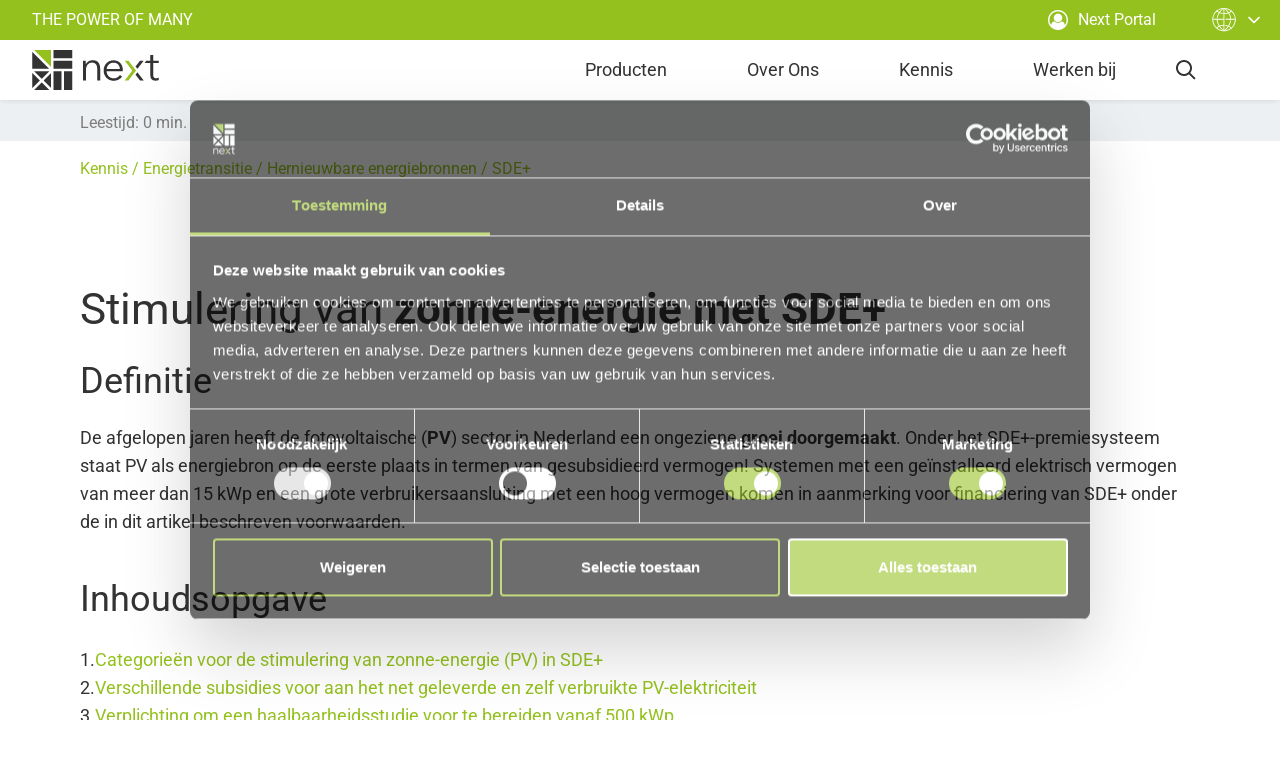

--- FILE ---
content_type: text/html; charset=utf-8
request_url: https://www.next-kraftwerke.nl/kennis/zonne-energie-sde
body_size: 41549
content:
<!DOCTYPE html><html lang="nl-NL"><head><meta charSet="utf-8"/><meta name="viewport" content="width=device-width"/><link rel="icon" type="image/png" href="/images/favicon.ico"/><link rel="apple-touch-icon" sizes="57x57" href="/images/apple-icon-57x57.png"/><link rel="apple-touch-icon" sizes="60x60" href="/images/apple-icon-60x60.png"/><link rel="apple-touch-icon" sizes="72x72" href="/images/apple-icon-72x72.png"/><link rel="apple-touch-icon" sizes="76x76" href="/images/apple-icon-76x76.png"/><link rel="apple-touch-icon" sizes="114x114" href="/images/apple-icon-114x114.png"/><link rel="apple-touch-icon" sizes="120x120" href="/images/apple-icon-120x120.png"/><link rel="apple-touch-icon" sizes="144x144" href="/images/apple-icon-144x144.png"/><link rel="apple-touch-icon" sizes="152x152" href="/images/apple-icon-152x152.png"/><link rel="apple-touch-icon" sizes="180x180" href="/images/apple-icon-180x180.png"/><link rel="icon" type="image/png" sizes="192x192" href="/images/android-icon-192x192.png"/><link rel="icon" type="image/png" sizes="32x32" href="/images/favicon-32x32.png"/><link rel="icon" type="image/png" sizes="96x96" href="/images/favicon-96x96.png"/><link rel="icon" type="image/png" sizes="16x16" href="/images/favicon-16x16.png"/><title>SDE+: Bevordering van zonne-energie</title><meta name="robots" content="index, follow"/><meta property="og:image" content="https://image-proxy.nextkraftwerke.cloud.fcse.io/Hd5A7UVVXyXiuyA902Z2_Yqv-gY=/fit-in/1920x1080/https%3A%2F%2Fstrapistoragegkuxf.blob.core.windows.net%2Fprod-gkuxf%2Fassets%2Fknowledge_energy_glossary_9a1c562d2e.jpg"/><meta name="twitter:image" content="https://image-proxy.nextkraftwerke.cloud.fcse.io/Hd5A7UVVXyXiuyA902Z2_Yqv-gY=/fit-in/1920x1080/https%3A%2F%2Fstrapistoragegkuxf.blob.core.windows.net%2Fprod-gkuxf%2Fassets%2Fknowledge_energy_glossary_9a1c562d2e.jpg"/><meta name="description" content="Bevordering van fotovoltaïsche energie en elektriciteit uit zonne-energie met SDE +: Wij laten u zien hoe u meer inkomsten uit uw zonnestroom kunt genereren."/><meta name="keywords" content="SDE, zonne-energie, solar, zon, voorwaarden"/><meta property="og:type" content="article"/><meta property="og:title" content="Bevordering van fotovoltaïsche energie en elektriciteit uit zonne-energie met SDE +: Wij laten u zien hoe u meer inkomsten uit uw zonnestroom kunt genereren."/><meta property="og:description" content="Bevordering van fotovoltaïsche energie en elektriciteit uit zonne-energie met SDE +: Wij laten u zien hoe u meer inkomsten uit uw zonnestroom kunt genereren."/><meta property="og:url" content="https://www.next-kraftwerke.nl/kennis/zonne-energie-sde"/><meta name="twitter:card" content="summary"/><meta name="twitter:domain" content="www.next-kraftwerke.nl"/><meta name="twitter:title" content="SDE+: Bevordering van zonne-energie"/><meta name="twitter:description" content="Bevordering van fotovoltaïsche energie en elektriciteit uit zonne-energie met SDE +: Wij laten u zien hoe u meer inkomsten uit uw zonnestroom kunt genereren."/><script type="application/ld+json">{"@context":"https://schema.org","@type":"WebPage","name":"SDE+: Bevordering van zonne-energie","description":"Bevordering van fotovoltaïsche energie en elektriciteit uit zonne-energie met SDE +: Wij laten u zien hoe u meer inkomsten uit uw zonnestroom kunt genereren."}</script><link rel="canonical" href="https://www.next-kraftwerke.nl/kennis/zonne-energie-sde"/><link rel="alternate" hrefLang="nl" href="https://www.next-kraftwerke.nl/kennis/zonne-energie-sde"/><meta name="next-head-count" content="33"/><link data-next-font="" rel="preconnect" href="/" crossorigin="anonymous"/><link rel="preload" href="/_next/static/css/629388c0e51f98af.css" as="style"/><link rel="stylesheet" href="/_next/static/css/629388c0e51f98af.css" data-n-g=""/><link rel="preload" href="/_next/static/css/42039283da34d7ac.css" as="style"/><link rel="stylesheet" href="/_next/static/css/42039283da34d7ac.css" data-n-g=""/><link rel="preload" href="/_next/static/css/53cd1a7b03a76f84.css" as="style"/><link rel="stylesheet" href="/_next/static/css/53cd1a7b03a76f84.css" data-n-p=""/><link rel="preload" href="/_next/static/css/bf6bb740ffcfc25f.css" as="style"/><link rel="stylesheet" href="/_next/static/css/bf6bb740ffcfc25f.css"/><noscript data-n-css=""></noscript><script defer="" nomodule="" src="/_next/static/chunks/polyfills-42372ed130431b0a.js"></script><script defer="" src="/_next/static/chunks/i18n-nl.effa6cb85b140ac6.js"></script><script defer="" src="/_next/static/chunks/5639-fca58900785eb426.js"></script><script defer="" src="/_next/static/chunks/6207.e30acf798c5279d4.js"></script><script defer="" src="/_next/static/chunks/7215.c3b60214f9015ad5.js"></script><script defer="" src="/_next/static/chunks/3985.d84dfbc2f0c5a8c1.js"></script><script defer="" src="/_next/static/chunks/4899.164e2ee8e8907f5f.js"></script><script defer="" src="/_next/static/chunks/2854.9ef62be3f461014a.js"></script><script defer="" src="/_next/static/chunks/1319.3d6163648151d40d.js"></script><script src="/_next/static/chunks/webpack-8073b8d34e8d61e9.js" defer=""></script><script src="/_next/static/chunks/framework-697459280ce562b0.js" defer=""></script><script src="/_next/static/chunks/main-d4d7725103771672.js" defer=""></script><script src="/_next/static/chunks/fcse-libraries-b17bfd7c1767fed6.js" defer=""></script><script src="/_next/static/chunks/pages/_app-b46b058427010bf5.js" defer=""></script><script src="/_next/static/chunks/140-e6ef31368ccf0a35.js" defer=""></script><script src="/_next/static/chunks/2286-c528e3de50fbe84c.js" defer=""></script><script src="/_next/static/chunks/pages/%5B%5B...slug%5D%5D-ce6c94867760c474.js" defer=""></script><script src="/_next/static/kwTBQEJgW-dP93Yig6O2F/_buildManifest.js" defer=""></script><script src="/_next/static/kwTBQEJgW-dP93Yig6O2F/_ssgManifest.js" defer=""></script></head><body><div id="__next"><noscript><iframe src="https://www.googletagmanager.com/ns.html?id=GTM-T58LPPX" height="0" width="0" style="display:none;visibility:hidden"></iframe></noscript><div class="Layout_root__1x3Eq Layout_is-blog__7IXSK"><div class="Header_root__hagAA -light"><div class="Header_head__H6Yjb"><div class="Header_headItem__PepxS Header_slogan__TKpk7">The power of many</div><a class="Header_headItem__PepxS Header_is-mobileHidden__4YvBg" href="https://my-power-plant.next-kraftwerke.nl/index#/" target="_blank" rel="noopener noreferrer" data-layer-click-push="{ &quot;event&quot;: &quot;nxt.login&quot;, &quot;formLocation&quot;: &quot;header&quot; }"><svg class="Icon_root__AFCfN Icon_fullSize__lbBcO Header_headIcon__yN9yO"><use class="Icon_path__Tsyp8" href="/images/symbols.svg#icon-user-circle"></use></svg>Next Portal</a></div><div class="Header_body__4LS1q"><div class="Header_logoWrapper__fFX5E"><a class="Header_logo__V9h3K" aria-label="home" href="https://www.next-kraftwerke.nl/"><svg class="Icon_root__AFCfN Icon_fullSize__lbBcO Header_logoIcon__cGvfw"><use class="Icon_path__Tsyp8" href="/images/symbols.svg#icon-logo"></use></svg></a></div><form class="Search_root__alqu9"><button type="button" class="Search_trigger__AYRcc" aria-label="search"><svg class="Icon_root__AFCfN Icon_fullSize__lbBcO Search_icon__xhGBI"><use class="Icon_path__Tsyp8" href="/images/symbols.svg#icon-search"></use></svg></button><div class="Search_wrapper__g6iIb"><input type="text" class="Search_input__lSyvR" name="term" required="" aria-label="search-input" value=""/><button type="button" class="Search_cancel__4Mfyw" aria-label="close"><svg class="Icon_root__AFCfN Icon_fullSize__lbBcO Search_cancelIcon__aUD_z"><use class="Icon_path__Tsyp8" href="/images/symbols.svg#icon-close"></use></svg></button><button type="submit" class="Search_submit__CFQAx" aria-label="submit"><div class="TripleChevron_root__eESj9 Search_submitIcon__mjbKU"><svg class="Icon_root__AFCfN Icon_fullSize__lbBcO TripleChevron_icon__X0PQK"><use class="Icon_path__Tsyp8" href="/images/symbols.svg#icon-chevron-right"></use></svg><svg class="Icon_root__AFCfN Icon_fullSize__lbBcO TripleChevron_icon__X0PQK"><use class="Icon_path__Tsyp8" href="/images/symbols.svg#icon-chevron-right"></use></svg><svg class="Icon_root__AFCfN Icon_fullSize__lbBcO TripleChevron_icon__X0PQK"><use class="Icon_path__Tsyp8" href="/images/symbols.svg#icon-chevron-right"></use></svg></div></button></div></form><nav class="Nav_root__SfQ0K"><button type="button" class="Nav_trigger__q3BB9" aria-label="navigation-button"><svg class="Icon_root__AFCfN Icon_fullSize__lbBcO Nav_triggerIcon__vsnEH"><use class="Icon_path__Tsyp8" href="/images/symbols.svg#icon-minus"></use></svg><svg class="Icon_root__AFCfN Icon_fullSize__lbBcO Nav_triggerIcon__vsnEH"><use class="Icon_path__Tsyp8" href="/images/symbols.svg#icon-minus"></use></svg><svg class="Icon_root__AFCfN Icon_fullSize__lbBcO Nav_triggerIcon__vsnEH"><use class="Icon_path__Tsyp8" href="/images/symbols.svg#icon-minus"></use></svg></button><input class="Nav_returnRadio__I2gSp" id="nav-menu-return" type="radio" name="nav-item" checked=""/><label class="Nav_returnLabel__9oVYo" for="nav-menu-return"><svg class="Icon_root__AFCfN Icon_fullSize__lbBcO Nav_returnIcon__KsVHj"><use class="Icon_path__Tsyp8" href="/images/symbols.svg#icon-chevron-left"></use></svg>Terug</label><ul class="Nav_list__g1uIO"></ul></nav></div></div><div class="Layout_content__Z_OBU"><div class="ProgressSection_wrapper__gKBeQ"><div class="Section_root__S_UTG -gray Section_is-none-spacing-bottom___SbB5 Section_is-none-spacing-top___SJvp ProgressSection_root___sgz7"><div class="Section_inner__UMxUa"><div class="Section_container__VVNOU"><div class="Section_content__OC1Nc"><div class="ProgressSection_text__NCaVW">Leestijd<!-- -->: <!-- -->0<!-- --> <!-- -->min.</div></div></div></div></div></div><div class="Section_root__S_UTG TagsSection_root__75XpK BlogPost_tags__tDztq -undefined Section_is-none-spacing-bottom___SbB5 Section_is-none-spacing-top___SJvp"><div class="Section_inner__UMxUa TagsSection_root--inner__GAXz0"><div class="Section_container__VVNOU"><div class="Section_content__OC1Nc"><div><a class="TagsSection_rowItem__K9blG" href="https://www.next-kraftwerke.nl/tag/kennis">Kennis</a><a class="TagsSection_rowItem__K9blG" href="https://www.next-kraftwerke.nl/tag/energietransitie">Energietransitie</a><a class="TagsSection_rowItem__K9blG" href="https://www.next-kraftwerke.nl/tag/hernieuwbare-energiebronnen">Hernieuwbare energiebronnen</a><a class="TagsSection_rowItem__K9blG" href="https://www.next-kraftwerke.nl/tag/sde-plus">SDE+</a></div><div></div></div></div></div></div><div class="Section_root__S_UTG -undefined Section_is-inner-spacing-bottom__wiCb4"><div class="Section_inner__UMxUa"><div class="Section_container__VVNOU Section_is-row__4dYqK"><div class="Section_info__oK4s8"><div class="Richtext_root__NJhn6 Section_text__WuQcc"><h1>Stimulering van <strong>zonne-energie met SDE+</strong></h1><h2 id="definitie">Definitie</h2><div>De afgelopen jaren heeft de fotovoltaische (<strong>PV</strong>) sector in Nederland een ongeziene <strong>groei doorgemaakt</strong>. Onder het SDE+-premiesysteem staat PV als energiebron op de eerste plaats in termen van gesubsidieerd vermogen! Systemen met een geïnstalleerd elektrisch vermogen van meer dan 15 kWp en een grote verbruikersaansluiting met een hoog vermogen komen in aanmerking voor financiering van SDE+ onder de in dit artikel beschreven voorwaarden.</div></div><div class="BlogPost_table__WYuYg"><h2 class="TableOfContent_headline__kPQuM">Inhoudsopgave</h2><ol class="TableOfContent_list__h3kdD"><li><a class="TableOfContent_link__44_jU Link_link__rvRC_" title="Categorieën voor de stimulering van zonne-energie (PV) in SDE+" aria-label="Categorieën voor de stimulering van zonne-energie (PV) in SDE+" target="_self" href="https://www.next-kraftwerke.nl/kennis/zonne-energie-sde#categorien-voor-de-stimulering-van-zonne-energie-pv-in-sde"><span class="TableOfContent_linkText__Vo2gO">Categorieën voor de stimulering van zonne-energie (PV) in SDE+</span></a></li><li><a class="TableOfContent_link__44_jU Link_link__rvRC_" title="Verschillende subsidies voor aan het net geleverde en zelf verbruikte PV-elektriciteit" aria-label="Verschillende subsidies voor aan het net geleverde en zelf verbruikte PV-elektriciteit" target="_self" href="https://www.next-kraftwerke.nl/kennis/zonne-energie-sde#verschillende-subsidies-voor-aan-het-net-geleverde-en-zelf-verbruikte-pv-elektriciteit"><span class="TableOfContent_linkText__Vo2gO">Verschillende subsidies voor aan het net geleverde en zelf verbruikte PV-elektriciteit</span></a></li><li><a class="TableOfContent_link__44_jU Link_link__rvRC_" title="Verplichting om een haalbaarheidsstudie voor te bereiden vanaf 500 kWp" aria-label="Verplichting om een haalbaarheidsstudie voor te bereiden vanaf 500 kWp" target="_self" href="https://www.next-kraftwerke.nl/kennis/zonne-energie-sde#verplichting-om-een-haalbaarheidsstudie-voor-te-bereiden-vanaf-500-kwp"><span class="TableOfContent_linkText__Vo2gO">Verplichting om een haalbaarheidsstudie voor te bereiden vanaf 500 kWp</span></a></li><li><a class="TableOfContent_link__44_jU Link_link__rvRC_" title="Omgevingsverslag" aria-label="Omgevingsverslag" target="_self" href="https://www.next-kraftwerke.nl/kennis/zonne-energie-sde#omgevingsverslag"><span class="TableOfContent_linkText__Vo2gO">Omgevingsverslag</span></a></li><li><a class="TableOfContent_link__44_jU Link_link__rvRC_" title="Berekeningsvoorbeeld, gebaseerd op SDE + 2018" aria-label="Berekeningsvoorbeeld, gebaseerd op SDE + 2018" target="_self" href="https://www.next-kraftwerke.nl/kennis/zonne-energie-sde#berekeningsvoorbeeld-gebaseerd-op-sde-2018"><span class="TableOfContent_linkText__Vo2gO">Berekeningsvoorbeeld, gebaseerd op SDE + 2018</span></a></li></ol></div></div></div></div></div><div><div class="Section_root__S_UTG -light Section_is-inner-spacing-bottom__wiCb4 Section_is-inner-spacing-top__octoG"><div class="Section_inner__UMxUa"><div class="Section_container__VVNOU TextModule_root--container__yaJVl"><div class="Section_info__oK4s8"><div class="Richtext_root__NJhn6 Section_text__WuQcc"><h2 id="categorien-voor-de-stimulering-van-zonne-energie-pv-in-sde">Categorieën voor de stimulering van zonne-energie (PV) in SDE+</h2><div><p>In SDE+ kunnen exploitanten subsidies aanvragen voor hun PV-systemen binnen twee categorieën, afhankelijk van de hoeveelheid geïnstalleerd vermogen:</p></div><ul><li>Zon-PV met een piekvermogen ≥ 15 kWp en &lt; 1 MWp</li><li>Zon-PV met een piekvermogen ≥ 1 MWp</li></ul><div><p>Of het nu gaat over grote of kleine installaties - <strong>beide moeten een aansluiting voor grootstroomverbruikers met minstens 3 x 80 A hebben</strong>. De aanschaf van zo'n krachtige verbinding kan gepaard gaan met hoge kosten. Hiervoor moet voorafgaand aan de planning van het eigenlijke systeem ter plaatse contact opgenomen worden met de desbetreffende netwerkexploitant. Dit zou niet alleen een kostenraming voor de aansluiting voor grootverbruikers moeten opleveren, maar ook een overeenkomst over de bindende aansluitdatum.</p></div></div></div></div></div></div><div class="Section_root__S_UTG -undefined Section_is-inner-spacing-bottom__wiCb4 Section_is-inner-spacing-top__octoG"><div class="Section_inner__UMxUa"><div class="Section_container__VVNOU LinkInterrupt_rootContainer__1sfC7"><div class="Section_info__oK4s8 LinkInterrupt_rootInfo__uOoiL"><div class="Richtext_root__NJhn6 Section_headline__0h43J LinkInterrupt_rootHeadline__ycN9B">Maak deel uit van de virtuele elektriciteitscentrale</div></div><div class="Section_ctaWrap__BTedy LinkInterrupt_rootCtaWrap__TfZSV"><button type="button" aria-label="Ga direct naar het contactformulier" class="Button_root__PfW0G Link_btn__ofrVa Button_default__iOs14"><span class="Button_label___b9zT Link_btn--label__L5Dna">Neem contact op<div class="TripleChevron_root__eESj9 Link_icon__anOXe"><svg class="Icon_root__AFCfN Icon_fullSize__lbBcO TripleChevron_icon__X0PQK Link_icon--icon__D4lTT"><use class="Icon_path__Tsyp8" href="/images/symbols.svg#icon-chevron-right"></use></svg><svg class="Icon_root__AFCfN Icon_fullSize__lbBcO TripleChevron_icon__X0PQK Link_icon--icon__D4lTT"><use class="Icon_path__Tsyp8" href="/images/symbols.svg#icon-chevron-right"></use></svg><svg class="Icon_root__AFCfN Icon_fullSize__lbBcO TripleChevron_icon__X0PQK Link_icon--icon__D4lTT"><use class="Icon_path__Tsyp8" href="/images/symbols.svg#icon-chevron-right"></use></svg></div></span></button></div></div></div></div><div class="Section_root__S_UTG -light Section_is-inner-spacing-bottom__wiCb4 Section_is-inner-spacing-top__octoG"><div class="Section_inner__UMxUa"><div class="Section_container__VVNOU TextModule_root--container__yaJVl"><div class="Section_info__oK4s8"><div class="Richtext_root__NJhn6 Section_text__WuQcc"><h2 id="verschillende-subsidies-voor-aan-het-net-geleverde-en-zelf-verbruikte-pv-elektriciteit">Verschillende subsidies voor aan het net geleverde en zelf verbruikte PV-elektriciteit</h2><div><p>Aangezien er een financieel voordeel voor de netbeheerder voortvloeit uit het eigen gebruik van de opgewekte zonne-energie, voorziet de SDE+ in een lager correctiebedrag en een hogere basisenergieprijs voor de aan het net geleverde elektriciteit.</p></div><h3 id="verplichting-om-een-haalbaarheidsstudie-voor-te-bereiden-vanaf-500-kwp">Verplichting om een haalbaarheidsstudie voor te bereiden vanaf 500 kWp</h3><div><p>Als een geplande PV-installatie de grens van 500 kWp overschrijdt, moet voor de aanvraag van SDE+-financiering een haalbaarheidsstudie worden opgesteld en bijgevoegd. Zelfs als er meerdere installaties van meer dan 500 kWp moeten worden gebouwd, is de voorbereiding van een dergelijk onderzoek verplicht. De haalbaarheidsstudie moet in ieder geval een beschrijving van het eigen vermogen bevatten. Meer informatie over de haalbaarheidsstudie kunt u vinden op <a href="http://mijnrvo.nl/sde" title="Hier vindt u meer informatie">mijnrvo.nl/sde</a> onder de tab '<strong>Bijlagen bij uw SDE+ aanvraag</strong>'.</p></div><h3 id="omgevingsverslag">Omgevingsverslag</h3><div><p>Als de geplande PV-installatie in een veld of op een gevel moet worden geïnstalleerd, <strong>moet er een milieurapport voor de installatie beschikbaar zijn</strong>. Deze rapporten zijn niet overdraagbaar naar andere installaties; ook voor de toekenning van de SDE+-financiering zijn voorlopige rapporten niet toegestaan.</p></div></div></div></div></div></div><div class="Section_root__S_UTG -undefined Section_is-inner-spacing-bottom__wiCb4 Section_is-inner-spacing-top__octoG"><div class="Section_inner__UMxUa"><div class="Section_container__VVNOU"><div class="Section_info__oK4s8 LinkListSection_root--info__lkKVD"><div class="Richtext_root__NJhn6 Section_headline__0h43J LinkListSection_root--headline__sB_T4"><p><strong>Meer informatie</strong></p></div></div><div class="Section_content__OC1Nc"></div></div></div></div><div class="Section_root__S_UTG -light Section_is-inner-spacing-bottom__wiCb4 Section_is-inner-spacing-top__octoG"><div class="Section_inner__UMxUa"><div class="Section_container__VVNOU TextModule_root--container__yaJVl"><div class="Section_info__oK4s8"><div class="Richtext_root__NJhn6 Section_text__WuQcc"><h2 id="berekeningsvoorbeeld-gebaseerd-op-sde-2018">Berekeningsvoorbeeld, gebaseerd op SDE + 2018</h2><div><p>Rekenvoorbeeld SDE+ bijdrage – Zon-PV ≥ 15 kWp en &lt; 1 MWp-el (voorbeeld overgenomen van RVO):</p></div><div><figure class="table"><table><tbody><tr><td width="340">Maximum fasebedrag fase 1 (vrije categorie)</td><td width="264">9,0 €ct/kWh</td></tr><tr><td width="340">Maximum basisbedrag in fase 3</td><td width="264">11,2 €ct/kWh</td></tr><tr><td width="340">Voorlopig correctiebedrag 2018 voor netlevering<br>Voorlopig correctiebedrag 2018 voor niet-netlevering</td><td width="264"><span>3,8 €ct/kWh</span><br><span>6,3 €ct/kWh</span></td></tr><tr><td width="340">Aanvraag in fase 1 voor 9,0 €ct/kWh<br><span>voorlopige bijdrage SDE+ 2018 bij netlevering</span><br><span>voorlopige bijdrage SDE+ 2018 bij niet-netlevering</span></td><td width="264"><br><span>9,0 – 3,8 = 5,2 €ct/kWh = 52 €/MWh</span><br><span>9,0 – 6,3 = 2,7 €ct/kWh = 27 €/MWh</span></td></tr><tr><td width="340">Aanvraag in fase 3 voor 11,2 €ct/kWh<br><span>voorlopige bijdrage SDE+ 2018 bij netlevering</span><br><span>voorlopige bijdrage SDE+ 2018 bij niet-netlevering</span></td><td width="264">&nbsp;<br><span>11,2 – 3,8 = 7,4 €ct/kWh = 74 €/MWh</span><br><span>11,2 – 6,3 = 4,9 €ct/kWh = 49 €/MWh</span></td></tr><tr><td width="340">Maximum aantal subsidiabele vollasturen</td><td width="264">950</td></tr><tr><td width="340">Maximale subsidiabele jaarproductie bij een installatie met een vermogen van 400 kWp<br><span>50% netlevering</span><br><span>50% niet-netlevering</span></td><td width="264">400 * 950 = 380.000 kWh = 380 MWh<br><br><span>50% * 380 MWh = 190 MWh</span><br><span>50% * 380 MWh = 190 MWh</span></td></tr><tr><td width="340"><strong>Voorlopige bijdrage SDE+ in 2018</strong><br><span>bij aanvraag in fase 1 voor 9,0 €ct/kWh voor 400 kWp</span><br><span>50% netlevering</span><br><span>50% niet-netlevering</span><br><strong>totaal</strong></td><td width="264"><p>&nbsp;</p><p><span>52 €/MWh * 190 MWh = € 9.880</span><br><span>27 €/MWh * 190 MWh = € 5.130</span><br><strong>€ 15.010</strong></p></td></tr><tr><td width="340"><strong>Voorlopige bijdrage SDE+ in 2018</strong><br><span>bij aanvraag in fase 3 voor 11,2 €ct/kWh voor 400 kWp</span><br><span>50% netlevering</span><br><span>50% niet-netlevering</span><br><strong>totaal</strong></td><td width="264"><p>&nbsp;</p><p><span>74 €/MWh * 190 MWh = € 14.060</span><br><span>49 €/MWh * 190 MWh = € 9.310</span><br><strong>€ 23.370</strong></p></td></tr></tbody></table></figure><p>&nbsp;</p><p>&nbsp;</p><p><strong>Disclaimer</strong>: Next Kraftwerke neemt geen verantwoordelijkheid voor de volledigheid, nauwkeurigheid en actualiteit van de verstrekte informatie. Dit artikel dient uitsluitend ter informatie en is geen vervanging voor individueel juridisch advies.</p></div></div></div></div></div></div><div class="Section_root__S_UTG -gray"><div class="Section_inner__UMxUa"><div class="Section_container__VVNOU"><div class="Section_info__oK4s8"><div class="Richtext_root__NJhn6 Section_headline__0h43J"><p>Meer informatie en diensten</p></div></div><div class="Section_content__OC1Nc Recommendation_root--content__LIINi"><div class=""><a class="Tile_inner__gnXLj RecommendationTile_root__Vk7ff Link_linkWrapper__GR2XR" title="Al onze producten en diensten" aria-label="Al onze producten en diensten" target="_self" href="https://www.next-kraftwerke.nl/producten"><span style="object-fit:cover;object-position:center center;transform-origin:center center" class="LazyImage_imageWrapper__MctmV RecommendationTile_image__3QK4u"><img class="LazyImage_imageElement__xdVwq Image_image__fnfph -white" srcSet="https://image-proxy.nextkraftwerke.cloud.fcse.io/PVsp6ksgm2T05xmEuS9AsOdOwis=/fit-in/450x253/https%3A%2F%2Fstrapistoragegkuxf.blob.core.windows.net%2Fprod-gkuxf%2Fassets%2Fvirtual_power_plant_services_9baf884f6b.jpg 450w, https://image-proxy.nextkraftwerke.cloud.fcse.io/y0ipDrVSKwIJ6L_kT-OolndwyBw=/fit-in/1920x1080/https%3A%2F%2Fstrapistoragegkuxf.blob.core.windows.net%2Fprod-gkuxf%2Fassets%2Fvirtual_power_plant_services_9baf884f6b.jpg 1920w" decoding="async" data-cmp-lazy-image="true" loading="lazy" alt="Different products and services of the Next Kraftwerke Virtual Power Plant." src="https://image-proxy.nextkraftwerke.cloud.fcse.io/y0ipDrVSKwIJ6L_kT-OolndwyBw=/fit-in/1920x1080/https%3A%2F%2Fstrapistoragegkuxf.blob.core.windows.net%2Fprod-gkuxf%2Fassets%2Fvirtual_power_plant_services_9baf884f6b.jpg" sizes="(max-width: 640px) 450px, 1920px"/></span><div class="RecommendationTile_container__5iA2P"><p class="RecommendationTile_subline__uSSfu">Onze offerte</p><div class="Richtext_root__NJhn6 RecommendationTile_headline____j8d"><p><strong>Profiteer van de kansen van de markten</strong></p></div><div class="Richtext_root__NJhn6 RecommendationTile_text__Wm4uk"><p>Next Kraftwerke exploiteert een van de grootste virtuele energiecentrales in Europa en is een toonaangevende handelaar in hernieuwbare energie. Ontdek nu ons volledige productaanbod - van energiehandel en reservevermogen, over spot market access en BRP-diensten, tot VPP-as-a-Service.</p></div></div></a></div><div class="TileList_root__qef3Y" style="--desktop-columns:3"><div class=""><div class="Tile_inner__gnXLj RecommendationNewsletter_root__w_A7P"><h3 class="RecommendationNewsletter_headline__C40C2">Newsletter</h3><div class="Richtext_root__NJhn6 RecommendationNewsletter_description__EkOKu"><p>Aktuelle Marktdaten, Branchen-News und Neuigkeiten von Next Kraftwerke - mit unseren monatlichen Newsletter bleiben Sie auf dem Laufenden.</p></div><form method="POST" action="https://next-kraftwerke.us17.list-manage.com/subscribe/post?u=c8d33deacc742b7a1a27d0bb9&amp;id=62f4ab51ab" class=""><div class="SubscribeForm_formEnd__VtcT_ RecommendationNewsletter_form--formEnd__y7Y98"><div class="SubscribeForm_group__KjMhx forms_form-group__y6Rz3"><input id="input" name="EMAIL" required="" type="email" class="SubscribeForm_input__muQXc forms_size-sm__jTHVs forms_form-control__EIE_U" value=""/><label for="input" class="SubscribeForm_label__KDAw5 forms_form-label__l_dej">Email</label></div><button type="submit" class="Button_root__PfW0G Button_primary__stTXw Button_md__qYVK_"><span class="Button_label___b9zT">Abonneren</span></button></div><label class="Checkbox_root__ERYHp"><input name="privacy" class="Checkbox_input__xWqzT" type="checkbox" required=""/><span class="Checkbox_labelText__kKlpI"><div class="Richtext_root__NJhn6"><p>Ich habe die <a href="https://www.next-kraftwerke.de/datenschutz">Datenschutzbestimmungen</a> gelesen und akzeptiert.</p></div></span></label></form></div></div><div class=""><a class="Tile_innerColumn__GgE8n Tile_inner__gnXLj Link_linkWrapper__GR2XR" title="Ga naar de energie-encyclopedie" aria-label="Ga naar de energie-encyclopedie" target="_self" href="https://www.next-kraftwerke.nl/kennis"><span style="object-fit:cover;object-position:center center;transform-origin:center center" class="LazyImage_imageWrapper__MctmV Teaser_image__lqHMJ"><img class="LazyImage_imageElement__xdVwq Image_image__fnfph -white" srcSet="https://image-proxy.nextkraftwerke.cloud.fcse.io/mt8QUjRSy0KzTOIEwGmDa-Wh4go=/fit-in/450x253/https%3A%2F%2Fstrapistoragegkuxf.blob.core.windows.net%2Fprod-gkuxf%2Fassets%2Fknowledge_energy_glossary_9a1c562d2e.jpg 450w, https://image-proxy.nextkraftwerke.cloud.fcse.io/Hd5A7UVVXyXiuyA902Z2_Yqv-gY=/fit-in/1920x1080/https%3A%2F%2Fstrapistoragegkuxf.blob.core.windows.net%2Fprod-gkuxf%2Fassets%2Fknowledge_energy_glossary_9a1c562d2e.jpg 1920w" decoding="async" data-cmp-lazy-image="true" loading="lazy" alt="" src="https://image-proxy.nextkraftwerke.cloud.fcse.io/Hd5A7UVVXyXiuyA902Z2_Yqv-gY=/fit-in/1920x1080/https%3A%2F%2Fstrapistoragegkuxf.blob.core.windows.net%2Fprod-gkuxf%2Fassets%2Fknowledge_energy_glossary_9a1c562d2e.jpg" sizes="(max-width: 640px) 450px, 1920px"/></span><div class="Teaser_content__UHS6o"><h3 class="Teaser_headline__te_vE">Energie-encyclopedie</h3><p class="Richtext_root__NJhn6 Teaser_text__euAcZ">Hoe werkt het energiesysteem echt? Wat gebeurt er op de energiemarkten? En wie zijn de belangrijkste spelers? We gaan tot op de bodem van deze vragen.</p></div><div class="TripleChevron_root__eESj9 Tile_tripleChevron__Ydj5x"><svg class="Icon_root__AFCfN Icon_fullSize__lbBcO TripleChevron_icon__X0PQK"><use class="Icon_path__Tsyp8" href="/images/symbols.svg#icon-chevron-right"></use></svg><svg class="Icon_root__AFCfN Icon_fullSize__lbBcO TripleChevron_icon__X0PQK"><use class="Icon_path__Tsyp8" href="/images/symbols.svg#icon-chevron-right"></use></svg><svg class="Icon_root__AFCfN Icon_fullSize__lbBcO TripleChevron_icon__X0PQK"><use class="Icon_path__Tsyp8" href="/images/symbols.svg#icon-chevron-right"></use></svg></div></a></div><div class=""><a class="Tile_innerColumn__GgE8n Tile_inner__gnXLj Link_linkWrapper__GR2XR" title="Ga naar het download centrum" aria-label="Ga naar het download centrum" target="_self" href="https://www.next-kraftwerke.nl/download-centrum"><span style="object-fit:cover;object-position:center center;transform-origin:center center" class="LazyImage_imageWrapper__MctmV Teaser_image__lqHMJ"><img class="LazyImage_imageElement__xdVwq Image_image__fnfph -white" srcSet="https://image-proxy.nextkraftwerke.cloud.fcse.io/YNTHqM6boBhIOfYdNLFRe7GjOIk=/fit-in/450x253/https%3A%2F%2Fstrapistoragegkuxf.blob.core.windows.net%2Fprod-gkuxf%2Fassets%2Fdownloadcenter_abbinder_fde928da55.jpg 450w, https://image-proxy.nextkraftwerke.cloud.fcse.io/ZRjLrxyRp7YraqJnG6EtXcWY2Kk=/fit-in/1920x1080/https%3A%2F%2Fstrapistoragegkuxf.blob.core.windows.net%2Fprod-gkuxf%2Fassets%2Fdownloadcenter_abbinder_fde928da55.jpg 1920w" decoding="async" data-cmp-lazy-image="true" loading="lazy" alt="" src="https://image-proxy.nextkraftwerke.cloud.fcse.io/ZRjLrxyRp7YraqJnG6EtXcWY2Kk=/fit-in/1920x1080/https%3A%2F%2Fstrapistoragegkuxf.blob.core.windows.net%2Fprod-gkuxf%2Fassets%2Fdownloadcenter_abbinder_fde928da55.jpg" sizes="(max-width: 640px) 450px, 1920px"/></span><div class="Teaser_content__UHS6o"><h3 class="Teaser_headline__te_vE">Download Centrum</h3><p class="Richtext_root__NJhn6 Teaser_text__euAcZ">Een foto zegt meer dan duizend woorden. Vind nuttige infografieken en fotomateriaal over de virtuele elektriciteitscentrale en diverse aspecten van het energiesysteem.</p></div><div class="TripleChevron_root__eESj9 Tile_tripleChevron__Ydj5x"><svg class="Icon_root__AFCfN Icon_fullSize__lbBcO TripleChevron_icon__X0PQK"><use class="Icon_path__Tsyp8" href="/images/symbols.svg#icon-chevron-right"></use></svg><svg class="Icon_root__AFCfN Icon_fullSize__lbBcO TripleChevron_icon__X0PQK"><use class="Icon_path__Tsyp8" href="/images/symbols.svg#icon-chevron-right"></use></svg><svg class="Icon_root__AFCfN Icon_fullSize__lbBcO TripleChevron_icon__X0PQK"><use class="Icon_path__Tsyp8" href="/images/symbols.svg#icon-chevron-right"></use></svg></div></a></div></div></div></div></div></div></div></div><div class="Footer_root__g9BuT"><div class="Footer_inner__LCA3x"><div class="Footer_columns__eBu_0"><div class="Footer_column__o_VDy"><h3 class="Footer_columnHeadline__lAgif">Contact</h3><div class="Richtext_root__NJhn6 Footer_columnText__veXJl"><p>Next Kraftwerke Benelux B.V.<br>Utrechtseweg 310 B46<br>6812 AR Arnhem</p><p><a href="mailto:info@next-kraftwerke.nl">info@next-kraftwerke.nl</a></p></div><div class="Footer_socialMedia__tjiPP"><a class="Footer_socialLink__tVeAt" href="https://twitter.com/the_vpp" rel="noopener noreferrer" target="_blank" aria-label="twitter"><svg class="Icon_root__AFCfN Icon_fullSize__lbBcO Footer_socialIcon__l8cBS"><use class="Icon_path__Tsyp8" href="/images/symbols.svg#icon-twitter"></use></svg></a><a class="Footer_socialLink__tVeAt" href="https://www.linkedin.com/company/next-kraftwerke-gmbh" rel="noopener noreferrer" target="_blank" aria-label="linkedin"><svg class="Icon_root__AFCfN Icon_fullSize__lbBcO Footer_socialIcon__l8cBS"><use class="Icon_path__Tsyp8" href="/images/symbols.svg#icon-linkedin"></use></svg></a></div></div><div class="Footer_column__o_VDy"><h3 class="Footer_columnHeadline__lAgif">Meer over Next Kraftwerke</h3><div class="Footer_links__M2Ji2"><a class="Footer_link__NE5H5 Link_link__rvRC_" target="_self" href="https://www.next-kraftwerke.nl/over-ons">Over ons</a><a class="Footer_link__NE5H5 Link_link__rvRC_" target="_self" href="https://www.next-kraftwerke.nl/producten">Producten</a><a class="Footer_link__NE5H5 Link_link__rvRC_" target="_self" href="https://www.next-kraftwerke.nl/over-ons/wij-werven-aan">Carrière</a></div></div><div class="Footer_column__o_VDy"><h3 class="Footer_columnHeadline__lAgif">Wettelijk</h3><div class="Footer_links__M2Ji2"><a class="Footer_link__NE5H5 Link_link__rvRC_" target="_self" href="https://www.next-kraftwerke.nl/cookie-policy">Richtlijnen voor cookies</a><a class="Footer_link__NE5H5 Link_link__rvRC_" target="_self" href="https://www.next-kraftwerke.nl/bedrijfsgegevens">Bedrijfsgegevens</a><a class="Footer_link__NE5H5 Link_link__rvRC_" target="_self" href="https://www.next-kraftwerke.nl/databeveiliging">Databeveiliging</a></div></div></div><button class="Footer_backToTop__0tnRu"><div class="TripleChevron_root__eESj9 Footer_backToTopIcon__UAmli"><svg class="Icon_root__AFCfN Icon_fullSize__lbBcO TripleChevron_icon__X0PQK"><use class="Icon_path__Tsyp8" href="/images/symbols.svg#icon-chevron-right"></use></svg><svg class="Icon_root__AFCfN Icon_fullSize__lbBcO TripleChevron_icon__X0PQK"><use class="Icon_path__Tsyp8" href="/images/symbols.svg#icon-chevron-right"></use></svg><svg class="Icon_root__AFCfN Icon_fullSize__lbBcO TripleChevron_icon__X0PQK"><use class="Icon_path__Tsyp8" href="/images/symbols.svg#icon-chevron-right"></use></svg></div>Terug naar boven</button></div></div></div></div><script id="__NEXT_DATA__" type="application/json">{"props":{"pageProps":{"locale":"nl","view":"blog","localizationData":[{"slug":"/kennis/zonne-energie-sde","locale":"nl","__typename":"AbstractPage"}],"metadata":{"id":"3736","meta_title":"SDE+: Bevordering van zonne-energie","meta_description":"Bevordering van fotovoltaïsche energie en elektriciteit uit zonne-energie met SDE +: Wij laten u zien hoe u meer inkomsten uit uw zonnestroom kunt genereren.","meta_keywords":"SDE, zonne-energie, solar, zon, voorwaarden","image":{"media":{"url":"https://image-proxy.nextkraftwerke.cloud.fcse.io/Hd5A7UVVXyXiuyA902Z2_Yqv-gY=/fit-in/1920x1080/https%3A%2F%2Fstrapistoragegkuxf.blob.core.windows.net%2Fprod-gkuxf%2Fassets%2Fknowledge_energy_glossary_9a1c562d2e.jpg","__typename":"UploadFile"},"__typename":"ComponentImageNextImage"},"meta_robots":"index, follow","og_type":"article","og_title":"SDE+: Bevordering van zonne-energie","og_description":"Bevordering van fotovoltaïsche energie en elektriciteit uit zonne-energie met SDE +: Wij laten u zien hoe u meer inkomsten uit uw zonnestroom kunt genereren.","og_url":"https://www.next-kraftwerke.nl/kennis/zonne-energie-sde","og_sitename":"Next Kraftwerke Netherlands | Next Kraftwerke | Virtual Power Plant \u0026amp; Power Trading","twitter_card":"summary","twitter_site":null,"twitter_domain":"www.next-kraftwerke.nl","twitter_title":"SDE+: Bevordering van zonne-energie","twitter_description":"Bevordering van fotovoltaïsche energie en elektriciteit uit zonne-energie met SDE +: Wij laten u zien hoe u meer inkomsten uit uw zonnestroom kunt genereren.","canonical":null,"__typename":"ComponentSeoSeoMetaData"},"canonical":null,"abstractPageSlug":"/kennis/zonne-energie-sde","category":{},"tag":{},"blogPost":{"category":{"view_name":"knowledge","slug":"kennis","__typename":"Category","id":"s951nzdmyq67u8gadz51h6g7","name":"Kennis","parent_category":null},"seo_meta_data":{"id":"3736","meta_title":"SDE+: Bevordering van zonne-energie","meta_description":"Bevordering van fotovoltaïsche energie en elektriciteit uit zonne-energie met SDE +: Wij laten u zien hoe u meer inkomsten uit uw zonnestroom kunt genereren.","meta_keywords":"SDE, zonne-energie, solar, zon, voorwaarden","image":{"media":{"url":"https://image-proxy.nextkraftwerke.cloud.fcse.io/Hd5A7UVVXyXiuyA902Z2_Yqv-gY=/fit-in/1920x1080/https%3A%2F%2Fstrapistoragegkuxf.blob.core.windows.net%2Fprod-gkuxf%2Fassets%2Fknowledge_energy_glossary_9a1c562d2e.jpg","__typename":"UploadFile"},"__typename":"ComponentImageNextImage"},"meta_robots":"index, follow","og_type":"article","og_title":"SDE+: Bevordering van zonne-energie","og_description":"Bevordering van fotovoltaïsche energie en elektriciteit uit zonne-energie met SDE +: Wij laten u zien hoe u meer inkomsten uit uw zonnestroom kunt genereren.","og_url":"https://www.next-kraftwerke.nl/kennis/zonne-energie-sde","og_sitename":"Next Kraftwerke Netherlands | Next Kraftwerke | Virtual Power Plant \u0026amp; Power Trading","twitter_card":"summary","twitter_site":null,"twitter_domain":"www.next-kraftwerke.nl","twitter_title":"SDE+: Bevordering van zonne-energie","twitter_description":"Bevordering van fotovoltaïsche energie en elektriciteit uit zonne-energie met SDE +: Wij laten u zien hoe u meer inkomsten uit uw zonnestroom kunt genereren.","canonical":null,"__typename":"ComponentSeoSeoMetaData"},"title":"Zonne-energie en SDE+","teaser":"\u003ch1\u003eStimulering van \u003cstrong\u003ezonne-energie met SDE+\u003c/strong\u003e\u003c/h1\u003e\u003ch2 id=\"definitie\"\u003eDefinitie\u003c/h2\u003e\u003cdiv\u003eDe afgelopen jaren heeft de fotovoltaische (\u003cstrong\u003ePV\u003c/strong\u003e) sector in Nederland een ongeziene \u003cstrong\u003egroei doorgemaakt\u003c/strong\u003e. Onder het SDE+-premiesysteem staat PV als energiebron op de eerste plaats in termen van gesubsidieerd vermogen! Systemen met een geïnstalleerd elektrisch vermogen van meer dan 15 kWp en een grote verbruikersaansluiting met een hoog vermogen komen in aanmerking voor financiering van SDE+ onder de in dit artikel beschreven voorwaarden.\u003c/div\u003e","slug_suffix":"zonne-energie-sde","id":"q7dls0v2hjqpk03hnsu6a7h2","teaser_image":null,"table_of_content":{"id":"2171","links":[{"id":"10657","label":"Categorieën voor de stimulering van zonne-energie (PV) in SDE+","title":"Categorieën voor de stimulering van zonne-energie (PV) in SDE+","external_url":"#categorien-voor-de-stimulering-van-zonne-energie-pv-in-sde","internal_page":null,"link_target":"self","theme":null,"click_route_json":null,"__typename":"ComponentLinkingGlobalLinkButton"},{"id":"10658","label":"Verschillende subsidies voor aan het net geleverde en zelf verbruikte PV-elektriciteit","title":"Verschillende subsidies voor aan het net geleverde en zelf verbruikte PV-elektriciteit","external_url":"#verschillende-subsidies-voor-aan-het-net-geleverde-en-zelf-verbruikte-pv-elektriciteit","internal_page":null,"link_target":"self","theme":null,"click_route_json":null,"__typename":"ComponentLinkingGlobalLinkButton"},{"id":"10659","label":"Verplichting om een haalbaarheidsstudie voor te bereiden vanaf 500 kWp","title":"Verplichting om een haalbaarheidsstudie voor te bereiden vanaf 500 kWp","external_url":"#verplichting-om-een-haalbaarheidsstudie-voor-te-bereiden-vanaf-500-kwp","internal_page":null,"link_target":"self","theme":null,"click_route_json":null,"__typename":"ComponentLinkingGlobalLinkButton"},{"id":"10660","label":"Omgevingsverslag","title":"Omgevingsverslag","external_url":"#omgevingsverslag","internal_page":null,"link_target":"self","theme":null,"click_route_json":null,"__typename":"ComponentLinkingGlobalLinkButton"},{"id":"10661","label":"Berekeningsvoorbeeld, gebaseerd op SDE + 2018","title":"Berekeningsvoorbeeld, gebaseerd op SDE + 2018","external_url":"#berekeningsvoorbeeld-gebaseerd-op-sde-2018","internal_page":null,"link_target":"self","theme":null,"click_route_json":null,"__typename":"ComponentLinkingGlobalLinkButton"}],"__typename":"ComponentContentTableOfContent"},"readingTime":0,"publishedAt":"2018-06-15T09:51:35.000Z","origin_image_source_url":null,"tags":[{"id":"cabu6j7xbmegg7h6q09plwhb","name":"Kennis","slug":"kennis","__typename":"Tag"},{"id":"um3q442ux6lxda5kb4l5gnkh","name":"Energietransitie","slug":"energietransitie","__typename":"Tag"},{"id":"q15arp1g7kh3pvysv00wpsxm","name":"Hernieuwbare energiebronnen","slug":"hernieuwbare-energiebronnen","__typename":"Tag"},{"id":"bflagez9nrvj3sgd1twjqgc4","name":"SDE+","slug":"sde-plus","__typename":"Tag"}],"authors":[],"__typename":"BlogPost","content":[{"__typename":"ComponentContentTextModule","id":"4622","text":"\u003ch2 id=\"categorien-voor-de-stimulering-van-zonne-energie-pv-in-sde\"\u003eCategorieën voor de stimulering van zonne-energie (PV) in SDE+\u003c/h2\u003e\u003cdiv\u003e\u003cp\u003eIn SDE+ kunnen exploitanten subsidies aanvragen voor hun PV-systemen binnen twee categorieën, afhankelijk van de hoeveelheid geïnstalleerd vermogen:\u003c/p\u003e\u003c/div\u003e\u003cul\u003e\u003cli\u003eZon-PV met een piekvermogen ≥ 15 kWp en \u0026lt; 1 MWp\u003c/li\u003e\u003cli\u003eZon-PV met een piekvermogen ≥ 1 MWp\u003c/li\u003e\u003c/ul\u003e\u003cdiv\u003e\u003cp\u003eOf het nu gaat over grote of kleine installaties - \u003cstrong\u003ebeide moeten een aansluiting voor grootstroomverbruikers met minstens 3 x 80 A hebben\u003c/strong\u003e. De aanschaf van zo'n krachtige verbinding kan gepaard gaan met hoge kosten. Hiervoor moet voorafgaand aan de planning van het eigenlijke systeem ter plaatse contact opgenomen worden met de desbetreffende netwerkexploitant. Dit zou niet alleen een kostenraming voor de aansluiting voor grootverbruikers moeten opleveren, maar ook een overeenkomst over de bindende aansluitdatum.\u003c/p\u003e\u003c/div\u003e","themeTM":"light","spacingTopTM":"inner","spacingBottomTM":"inner","enabled":null},{"__typename":"ComponentReferencesLinkInterruptReference","id":"320","enabled":null,"link_interrupt":{"internal_name":"Contact-form_NL","message":"Maak deel uit van de virtuele elektriciteitscentrale","cta":{"id":"4006","label":"Neem contact op","title":"Ga direct naar het contactformulier","external_url":null,"internal_page":null,"link_target":"self","theme":null,"click_route_json":{"id":463,"name":"Allgemeine Anfrage NL","success_title":"Dank u voor uw interesse!","success_message":"Wij hebben uw verzoek ontvangen en zullen zo spoedig mogelijk contact met u opnemen.","privacy_statement":"\u003cp\u003eInformatie over het verzamelen, opslaan en gebruiken van uw gegevens vindt u in ons \u003ca href=\"https://www.next-kraftwerke.nl/databeveiliging\"\u003eprivacybeleid\u003c/a\u003e.\u003c/p\u003e","dismissal_title":"Jammer...","dismissal_message":"Helaas hebben wij momenteel geen product dat aan uw eisen voldoet. Ga hier verder.","createdAt":"2022-05-23T08:18:11.000Z","updatedAt":"2025-06-26T11:58:34.969Z","locale":"nl","documentId":"t3da38ciuew9rtdqx6pee9xc","publishedAt":null,"success_teaser_tiles":[{"id":1387,"headline":"Terug naar de startpagina","description":"Ontdek nog meer producten en diensten van ons.","icon":"nk_logo","image":null,"link":{"id":34772,"label":null,"title":"Ga terug naar de homepage","external_url":"https://www.next-kraftwerke.nl/","link_target":"_self","theme":null,"internal_page":null}},{"id":1386,"headline":"Ik wil spelen","description":"Bestuur zelf de virtuele elektriciteitscentrale in onze simulatie en voorkom een stroomstoring.","icon":"nk_simulation","image":null,"link":{"id":34773,"label":null,"title":null,"external_url":"https://www.next-kraftwerke.com/virtual-power-plant-vpp-simulation?lang=nl","link_target":"_self","theme":null,"internal_page":null}}],"first_step":{"id":3062,"internal_name":"1 - Allgemeine Anfrage NL","multiple_choice":false,"step_title":"In welke services bent u geinteresseerd?","createdAt":"2023-09-26T15:33:34.019Z","updatedAt":"2025-07-01T14:22:42.610Z","publishedAt":null,"locale":"nl","documentId":"sckqzgvb8janj8cc7rpt1wey","options":[{"id":8237,"label":"Producten","value":"producten","display_text":null,"dismissal":false,"target_url":null,"icon":"nk-nemocs-01","include_zip_code_email_targets":null,"email_list":[],"target":{"id":3063,"internal_name":"2 - Allgemeine Anfrage NL","multiple_choice":false,"step_title":"Wat beschrijft u best?","createdAt":"2023-09-26T15:33:33.961Z","updatedAt":"2023-09-26T15:33:33.961Z","publishedAt":null,"locale":"nl","documentId":"n28cmj5huwvqfr1vlhnjaveu","options":[{"id":8242,"label":"Uitbater van een installatie","value":"uitbater-van-een-installatie","display_text":null,"dismissal":false,"target_url":null,"icon":"nk-eeg-anlagen-gesamt","include_zip_code_email_targets":null,"email_list":[],"target":{"id":3064,"internal_name":"3 - Allgemeine Anfrage NL","multiple_choice":true,"step_title":"In welke services bent u geinteresseerd?","createdAt":"2023-09-26T15:33:33.824Z","updatedAt":"2025-06-03T08:08:26.980Z","publishedAt":null,"locale":"nl","documentId":"begkjr4phrlrncrvq285l3ei","options":[{"id":8247,"label":"Stroomproducenten","value":"stroomproducenten","display_text":null,"dismissal":false,"target_url":null,"icon":"nk-direktvermarktung","include_zip_code_email_targets":false,"email_list":[],"target":{"id":3020,"internal_name":"1 - Stromproduzenten NL","multiple_choice":false,"step_title":"Kies de technologie van uw installatie","createdAt":"2023-09-26T15:33:33.270Z","updatedAt":"2024-10-21T12:09:55.378Z","publishedAt":null,"locale":"nl","documentId":"wt419hbfr7y7xlu4ocvgjun3","options":[{"id":8105,"label":"Zon","value":"zon","display_text":null,"dismissal":false,"target_url":null,"icon":"nk-solaranlage","include_zip_code_email_targets":null,"email_list":[{"id":785,"email_target":"info@next-kraftwerke.nl"},{"id":786,"email_target":"info@next-kraftwerke.de"}],"target":{"id":3022,"internal_name":"3 - Stromproduzenten NL","multiple_choice":false,"step_title":"Wat is het opgesteld vermogen van uw installatie?","createdAt":"2023-09-26T15:33:33.098Z","updatedAt":"2024-10-21T12:10:27.342Z","publishedAt":null,"locale":"nl","documentId":"ri1jcsnxq1meq37giwrtib2t","options":[{"id":8114,"label":"minder dan 100 kW","value":"minder-dan-100-kw","display_text":null,"dismissal":true,"target_url":null,"icon":"nk-leistung-1","include_zip_code_email_targets":null,"email_list":[],"target":null},{"id":8115,"label":"100 kW - 750 kW","value":"100-kw---750-kw","display_text":null,"dismissal":false,"target_url":null,"icon":"nk-leistung-2","include_zip_code_email_targets":null,"email_list":[],"target":{"id":3024,"internal_name":"5 - Stromproduzenten NL","multiple_choice":false,"step_title":"Wat is van toepassing op u?","createdAt":"2023-09-26T15:33:32.978Z","updatedAt":"2023-09-26T15:33:32.978Z","publishedAt":null,"locale":"nl","documentId":"tdfq021sv4h3xlschgno6xny","options":[{"id":8120,"label":"100% teruglevering","value":"100%-teruglevering","display_text":null,"dismissal":false,"target_url":null,"icon":"nk-volleinspeiser","include_zip_code_email_targets":null,"email_list":[],"target":{"id":3025,"internal_name":"6 - Stromproduzenten NL","multiple_choice":false,"step_title":"Kies hier voor de gewenst duur van uw contract?","createdAt":"2023-09-26T15:33:32.844Z","updatedAt":"2023-09-26T15:33:32.844Z","publishedAt":null,"locale":"nl","documentId":"jv92m4yxm0sc85ata2eccz3m","options":[{"id":8123,"label":"1 jaar","value":"1-jaar","display_text":null,"dismissal":false,"target_url":null,"icon":"nk-aktuelles-jahr","include_zip_code_email_targets":null,"email_list":[],"target":null},{"id":8124,"label":"2 jaar","value":"2-jaar","display_text":null,"dismissal":false,"target_url":null,"icon":"nk-folgendes-jahr","include_zip_code_email_targets":null,"email_list":[],"target":null},{"id":8125,"label":"3 jaar","value":"3-jaar","display_text":null,"dismissal":false,"target_url":null,"icon":"nk-folgendes-jahr","include_zip_code_email_targets":null,"email_list":[],"target":null},{"id":8126,"label":"langer","value":"langer","display_text":null,"dismissal":false,"target_url":null,"icon":"nk-in-ueber-zwei-jahren","include_zip_code_email_targets":null,"email_list":[],"target":null}],"multiple_choice_target":null,"longest_path_number":0}},{"id":8121,"label":"Eigenverbruik en teruglevering","value":"eigenverbruik-en-teruglevering","display_text":null,"dismissal":false,"target_url":null,"icon":"nk-ueberschusseinspeiser","include_zip_code_email_targets":null,"email_list":[],"target":{"id":3025,"internal_name":"6 - Stromproduzenten NL","multiple_choice":false,"step_title":"Kies hier voor de gewenst duur van uw contract?","createdAt":"2023-09-26T15:33:32.844Z","updatedAt":"2023-09-26T15:33:32.844Z","publishedAt":null,"locale":"nl","documentId":"jv92m4yxm0sc85ata2eccz3m","options":[{"id":8123,"label":"1 jaar","value":"1-jaar","display_text":null,"dismissal":false,"target_url":null,"icon":"nk-aktuelles-jahr","include_zip_code_email_targets":null,"email_list":[],"target":null},{"id":8124,"label":"2 jaar","value":"2-jaar","display_text":null,"dismissal":false,"target_url":null,"icon":"nk-folgendes-jahr","include_zip_code_email_targets":null,"email_list":[],"target":null},{"id":8125,"label":"3 jaar","value":"3-jaar","display_text":null,"dismissal":false,"target_url":null,"icon":"nk-folgendes-jahr","include_zip_code_email_targets":null,"email_list":[],"target":null},{"id":8126,"label":"langer","value":"langer","display_text":null,"dismissal":false,"target_url":null,"icon":"nk-in-ueber-zwei-jahren","include_zip_code_email_targets":null,"email_list":[],"target":null}],"multiple_choice_target":null,"longest_path_number":0}},{"id":8122,"label":"Installateur zonne-energie/projectontwikkelaar","value":"installateur-zonne-energie/projectontwikkelaar","display_text":null,"dismissal":false,"target_url":null,"icon":"nk-solateur","include_zip_code_email_targets":null,"email_list":[],"target":null}],"multiple_choice_target":null,"longest_path_number":1}},{"id":8116,"label":"750 kW - 1 MW","value":"750-kw---1-mw","display_text":null,"dismissal":false,"target_url":null,"icon":"nk-leistung-3","include_zip_code_email_targets":null,"email_list":[],"target":{"id":3024,"internal_name":"5 - Stromproduzenten NL","multiple_choice":false,"step_title":"Wat is van toepassing op u?","createdAt":"2023-09-26T15:33:32.978Z","updatedAt":"2023-09-26T15:33:32.978Z","publishedAt":null,"locale":"nl","documentId":"tdfq021sv4h3xlschgno6xny","options":[{"id":8120,"label":"100% teruglevering","value":"100%-teruglevering","display_text":null,"dismissal":false,"target_url":null,"icon":"nk-volleinspeiser","include_zip_code_email_targets":null,"email_list":[],"target":{"id":3025,"internal_name":"6 - Stromproduzenten NL","multiple_choice":false,"step_title":"Kies hier voor de gewenst duur van uw contract?","createdAt":"2023-09-26T15:33:32.844Z","updatedAt":"2023-09-26T15:33:32.844Z","publishedAt":null,"locale":"nl","documentId":"jv92m4yxm0sc85ata2eccz3m","options":[{"id":8123,"label":"1 jaar","value":"1-jaar","display_text":null,"dismissal":false,"target_url":null,"icon":"nk-aktuelles-jahr","include_zip_code_email_targets":null,"email_list":[],"target":null},{"id":8124,"label":"2 jaar","value":"2-jaar","display_text":null,"dismissal":false,"target_url":null,"icon":"nk-folgendes-jahr","include_zip_code_email_targets":null,"email_list":[],"target":null},{"id":8125,"label":"3 jaar","value":"3-jaar","display_text":null,"dismissal":false,"target_url":null,"icon":"nk-folgendes-jahr","include_zip_code_email_targets":null,"email_list":[],"target":null},{"id":8126,"label":"langer","value":"langer","display_text":null,"dismissal":false,"target_url":null,"icon":"nk-in-ueber-zwei-jahren","include_zip_code_email_targets":null,"email_list":[],"target":null}],"multiple_choice_target":null,"longest_path_number":0}},{"id":8121,"label":"Eigenverbruik en teruglevering","value":"eigenverbruik-en-teruglevering","display_text":null,"dismissal":false,"target_url":null,"icon":"nk-ueberschusseinspeiser","include_zip_code_email_targets":null,"email_list":[],"target":{"id":3025,"internal_name":"6 - Stromproduzenten NL","multiple_choice":false,"step_title":"Kies hier voor de gewenst duur van uw contract?","createdAt":"2023-09-26T15:33:32.844Z","updatedAt":"2023-09-26T15:33:32.844Z","publishedAt":null,"locale":"nl","documentId":"jv92m4yxm0sc85ata2eccz3m","options":[{"id":8123,"label":"1 jaar","value":"1-jaar","display_text":null,"dismissal":false,"target_url":null,"icon":"nk-aktuelles-jahr","include_zip_code_email_targets":null,"email_list":[],"target":null},{"id":8124,"label":"2 jaar","value":"2-jaar","display_text":null,"dismissal":false,"target_url":null,"icon":"nk-folgendes-jahr","include_zip_code_email_targets":null,"email_list":[],"target":null},{"id":8125,"label":"3 jaar","value":"3-jaar","display_text":null,"dismissal":false,"target_url":null,"icon":"nk-folgendes-jahr","include_zip_code_email_targets":null,"email_list":[],"target":null},{"id":8126,"label":"langer","value":"langer","display_text":null,"dismissal":false,"target_url":null,"icon":"nk-in-ueber-zwei-jahren","include_zip_code_email_targets":null,"email_list":[],"target":null}],"multiple_choice_target":null,"longest_path_number":0}},{"id":8122,"label":"Installateur zonne-energie/projectontwikkelaar","value":"installateur-zonne-energie/projectontwikkelaar","display_text":null,"dismissal":false,"target_url":null,"icon":"nk-solateur","include_zip_code_email_targets":null,"email_list":[],"target":null}],"multiple_choice_target":null,"longest_path_number":1}},{"id":8117,"label":"1 MW en meer","value":"1-mw-en-meer","display_text":null,"dismissal":false,"target_url":null,"icon":"nk-leistung-4","include_zip_code_email_targets":null,"email_list":[],"target":{"id":3024,"internal_name":"5 - Stromproduzenten NL","multiple_choice":false,"step_title":"Wat is van toepassing op u?","createdAt":"2023-09-26T15:33:32.978Z","updatedAt":"2023-09-26T15:33:32.978Z","publishedAt":null,"locale":"nl","documentId":"tdfq021sv4h3xlschgno6xny","options":[{"id":8120,"label":"100% teruglevering","value":"100%-teruglevering","display_text":null,"dismissal":false,"target_url":null,"icon":"nk-volleinspeiser","include_zip_code_email_targets":null,"email_list":[],"target":{"id":3025,"internal_name":"6 - Stromproduzenten NL","multiple_choice":false,"step_title":"Kies hier voor de gewenst duur van uw contract?","createdAt":"2023-09-26T15:33:32.844Z","updatedAt":"2023-09-26T15:33:32.844Z","publishedAt":null,"locale":"nl","documentId":"jv92m4yxm0sc85ata2eccz3m","options":[{"id":8123,"label":"1 jaar","value":"1-jaar","display_text":null,"dismissal":false,"target_url":null,"icon":"nk-aktuelles-jahr","include_zip_code_email_targets":null,"email_list":[],"target":null},{"id":8124,"label":"2 jaar","value":"2-jaar","display_text":null,"dismissal":false,"target_url":null,"icon":"nk-folgendes-jahr","include_zip_code_email_targets":null,"email_list":[],"target":null},{"id":8125,"label":"3 jaar","value":"3-jaar","display_text":null,"dismissal":false,"target_url":null,"icon":"nk-folgendes-jahr","include_zip_code_email_targets":null,"email_list":[],"target":null},{"id":8126,"label":"langer","value":"langer","display_text":null,"dismissal":false,"target_url":null,"icon":"nk-in-ueber-zwei-jahren","include_zip_code_email_targets":null,"email_list":[],"target":null}],"multiple_choice_target":null,"longest_path_number":0}},{"id":8121,"label":"Eigenverbruik en teruglevering","value":"eigenverbruik-en-teruglevering","display_text":null,"dismissal":false,"target_url":null,"icon":"nk-ueberschusseinspeiser","include_zip_code_email_targets":null,"email_list":[],"target":{"id":3025,"internal_name":"6 - Stromproduzenten NL","multiple_choice":false,"step_title":"Kies hier voor de gewenst duur van uw contract?","createdAt":"2023-09-26T15:33:32.844Z","updatedAt":"2023-09-26T15:33:32.844Z","publishedAt":null,"locale":"nl","documentId":"jv92m4yxm0sc85ata2eccz3m","options":[{"id":8123,"label":"1 jaar","value":"1-jaar","display_text":null,"dismissal":false,"target_url":null,"icon":"nk-aktuelles-jahr","include_zip_code_email_targets":null,"email_list":[],"target":null},{"id":8124,"label":"2 jaar","value":"2-jaar","display_text":null,"dismissal":false,"target_url":null,"icon":"nk-folgendes-jahr","include_zip_code_email_targets":null,"email_list":[],"target":null},{"id":8125,"label":"3 jaar","value":"3-jaar","display_text":null,"dismissal":false,"target_url":null,"icon":"nk-folgendes-jahr","include_zip_code_email_targets":null,"email_list":[],"target":null},{"id":8126,"label":"langer","value":"langer","display_text":null,"dismissal":false,"target_url":null,"icon":"nk-in-ueber-zwei-jahren","include_zip_code_email_targets":null,"email_list":[],"target":null}],"multiple_choice_target":null,"longest_path_number":0}},{"id":8122,"label":"Installateur zonne-energie/projectontwikkelaar","value":"installateur-zonne-energie/projectontwikkelaar","display_text":null,"dismissal":false,"target_url":null,"icon":"nk-solateur","include_zip_code_email_targets":null,"email_list":[],"target":null}],"multiple_choice_target":null,"longest_path_number":1}}],"multiple_choice_target":null,"longest_path_number":2}},{"id":8106,"label":"Biogas","value":"biogas","display_text":null,"dismissal":false,"target_url":null,"icon":"nk-biogasanlage","include_zip_code_email_targets":null,"email_list":[{"id":787,"email_target":"info@next-kraftwerke.nl"},{"id":788,"email_target":"info@next-kraftwerke.de"}],"target":{"id":3026,"internal_name":"7 - Stromproduzenten NL","multiple_choice":false,"step_title":"Is uw installatie al in gebruik?","createdAt":"2023-09-26T15:33:33.195Z","updatedAt":"2023-09-26T15:33:33.195Z","publishedAt":null,"locale":"nl","documentId":"sqfmkdt21387v8ot63icjkyo","options":[{"id":8127,"label":"Ja","value":"ja","display_text":null,"dismissal":false,"target_url":null,"icon":"nk-haken","include_zip_code_email_targets":null,"email_list":[],"target":null},{"id":8128,"label":"Nee","value":"nee","display_text":null,"dismissal":false,"target_url":null,"icon":"nk-kreuz","include_zip_code_email_targets":null,"email_list":[],"target":null}],"multiple_choice_target":{"id":3027,"internal_name":"8 - Stromproduzenten NL","multiple_choice":false,"step_title":"Wat is het opgesteld vermogen van uw installatie?","createdAt":"2023-09-26T15:33:33.118Z","updatedAt":"2023-09-26T15:33:33.118Z","publishedAt":null,"locale":"nl","documentId":"bydyoupqdi3k2wy5ny2ul040","options":[{"id":8129,"label":"minder dan 100 kW","value":"minder-dan-100-kw","display_text":null,"dismissal":false,"target_url":null,"icon":"nk-leistung-1","include_zip_code_email_targets":null,"email_list":[],"target":{"id":3028,"internal_name":"9 - Stromproduzenten NL","multiple_choice":true,"step_title":"Selecteer alle eigenschappen die van toepassing zijn op uw installatie","createdAt":"2023-09-26T15:33:32.862Z","updatedAt":"2023-09-26T15:33:32.862Z","publishedAt":null,"locale":"nl","documentId":"ktmzjh0adooh7khb4gjzei9e","options":[{"id":8133,"label":"Gasbuffer","value":"gasbuffer","display_text":null,"dismissal":false,"target_url":null,"icon":"nk-gasspeicher","include_zip_code_email_targets":null,"email_list":[],"target":null},{"id":8134,"label":"Warmtebuffer","value":"warmtebuffer","display_text":null,"dismissal":false,"target_url":null,"icon":"nk-waermespeicher","include_zip_code_email_targets":null,"email_list":[],"target":null},{"id":8135,"label":"Draaien op deellast is mogelijk","value":"draaien-op-deellast-is-mogelijk","display_text":null,"dismissal":false,"target_url":null,"icon":"nk-teillast","include_zip_code_email_targets":null,"email_list":[],"target":null}],"multiple_choice_target":null}},{"id":8130,"label":"100 kW - 1 MW","value":"100-kw---1-mw","display_text":null,"dismissal":false,"target_url":null,"icon":"nk-leistung-2","include_zip_code_email_targets":null,"email_list":[],"target":{"id":3029,"internal_name":"10 - Stromproduzenten NL","multiple_choice":false,"step_title":"Hoeveel WKK-eenheden heeft u?","createdAt":"2023-09-26T15:33:32.993Z","updatedAt":"2023-09-26T15:33:32.993Z","publishedAt":null,"locale":"nl","documentId":"dy081cs4uwgn8kv5mgepsvv8","options":[{"id":8136,"label":"1","value":"1","display_text":null,"dismissal":false,"target_url":null,"icon":null,"include_zip_code_email_targets":null,"email_list":[],"target":{"id":3028,"internal_name":"9 - Stromproduzenten NL","multiple_choice":true,"step_title":"Selecteer alle eigenschappen die van toepassing zijn op uw installatie","createdAt":"2023-09-26T15:33:32.862Z","updatedAt":"2023-09-26T15:33:32.862Z","publishedAt":null,"locale":"nl","documentId":"ktmzjh0adooh7khb4gjzei9e","options":[{"id":8133,"label":"Gasbuffer","value":"gasbuffer","display_text":null,"dismissal":false,"target_url":null,"icon":"nk-gasspeicher","include_zip_code_email_targets":null,"email_list":[],"target":null},{"id":8134,"label":"Warmtebuffer","value":"warmtebuffer","display_text":null,"dismissal":false,"target_url":null,"icon":"nk-waermespeicher","include_zip_code_email_targets":null,"email_list":[],"target":null},{"id":8135,"label":"Draaien op deellast is mogelijk","value":"draaien-op-deellast-is-mogelijk","display_text":null,"dismissal":false,"target_url":null,"icon":"nk-teillast","include_zip_code_email_targets":null,"email_list":[],"target":null}],"multiple_choice_target":null}},{"id":8137,"label":"2 en meer","value":"2-en-meer","display_text":"2+","dismissal":false,"target_url":null,"icon":null,"include_zip_code_email_targets":null,"email_list":[],"target":{"id":3030,"internal_name":"11 - Stromproduzenten NL","multiple_choice":true,"step_title":"Selecteer alle eigenschappen die van toepassing zijn op uw installatie","createdAt":"2023-09-26T15:33:32.880Z","updatedAt":"2023-09-26T15:33:32.880Z","publishedAt":null,"locale":"nl","documentId":"l36p2spt15mrmhshe7du4qrh","options":[{"id":8138,"label":"Gasbuffer","value":"gasbuffer","display_text":null,"dismissal":false,"target_url":null,"icon":"nk-gasspeicher","include_zip_code_email_targets":null,"email_list":[],"target":null},{"id":8139,"label":"Warmtebuffer","value":"warmtebuffer","display_text":null,"dismissal":false,"target_url":null,"icon":"nk-waermespeicher","include_zip_code_email_targets":null,"email_list":[],"target":null},{"id":8140,"label":"Flexibel verschuiven van uw elektriciteitsopwek","value":"flexibel-verschuiven-van-uw-elektriciteitsopwek","display_text":null,"dismissal":false,"target_url":null,"icon":"nk-regelenergie","include_zip_code_email_targets":null,"email_list":[],"target":null},{"id":8141,"label":"Draaien op deellast is mogelijk","value":"draaien-op-deellast-is-mogelijk","display_text":null,"dismissal":false,"target_url":null,"icon":"nk-teillast","include_zip_code_email_targets":null,"email_list":[],"target":null}],"multiple_choice_target":null}}],"multiple_choice_target":null}},{"id":8131,"label":"1 MW - 5 MW","value":"1-mw---5-mw","display_text":null,"dismissal":false,"target_url":null,"icon":"nk-leistung-3","include_zip_code_email_targets":null,"email_list":[],"target":{"id":3029,"internal_name":"10 - Stromproduzenten NL","multiple_choice":false,"step_title":"Hoeveel WKK-eenheden heeft u?","createdAt":"2023-09-26T15:33:32.993Z","updatedAt":"2023-09-26T15:33:32.993Z","publishedAt":null,"locale":"nl","documentId":"dy081cs4uwgn8kv5mgepsvv8","options":[{"id":8136,"label":"1","value":"1","display_text":null,"dismissal":false,"target_url":null,"icon":null,"include_zip_code_email_targets":null,"email_list":[],"target":{"id":3028,"internal_name":"9 - Stromproduzenten NL","multiple_choice":true,"step_title":"Selecteer alle eigenschappen die van toepassing zijn op uw installatie","createdAt":"2023-09-26T15:33:32.862Z","updatedAt":"2023-09-26T15:33:32.862Z","publishedAt":null,"locale":"nl","documentId":"ktmzjh0adooh7khb4gjzei9e","options":[{"id":8133,"label":"Gasbuffer","value":"gasbuffer","display_text":null,"dismissal":false,"target_url":null,"icon":"nk-gasspeicher","include_zip_code_email_targets":null,"email_list":[],"target":null},{"id":8134,"label":"Warmtebuffer","value":"warmtebuffer","display_text":null,"dismissal":false,"target_url":null,"icon":"nk-waermespeicher","include_zip_code_email_targets":null,"email_list":[],"target":null},{"id":8135,"label":"Draaien op deellast is mogelijk","value":"draaien-op-deellast-is-mogelijk","display_text":null,"dismissal":false,"target_url":null,"icon":"nk-teillast","include_zip_code_email_targets":null,"email_list":[],"target":null}],"multiple_choice_target":null}},{"id":8137,"label":"2 en meer","value":"2-en-meer","display_text":"2+","dismissal":false,"target_url":null,"icon":null,"include_zip_code_email_targets":null,"email_list":[],"target":{"id":3030,"internal_name":"11 - Stromproduzenten NL","multiple_choice":true,"step_title":"Selecteer alle eigenschappen die van toepassing zijn op uw installatie","createdAt":"2023-09-26T15:33:32.880Z","updatedAt":"2023-09-26T15:33:32.880Z","publishedAt":null,"locale":"nl","documentId":"l36p2spt15mrmhshe7du4qrh","options":[{"id":8138,"label":"Gasbuffer","value":"gasbuffer","display_text":null,"dismissal":false,"target_url":null,"icon":"nk-gasspeicher","include_zip_code_email_targets":null,"email_list":[],"target":null},{"id":8139,"label":"Warmtebuffer","value":"warmtebuffer","display_text":null,"dismissal":false,"target_url":null,"icon":"nk-waermespeicher","include_zip_code_email_targets":null,"email_list":[],"target":null},{"id":8140,"label":"Flexibel verschuiven van uw elektriciteitsopwek","value":"flexibel-verschuiven-van-uw-elektriciteitsopwek","display_text":null,"dismissal":false,"target_url":null,"icon":"nk-regelenergie","include_zip_code_email_targets":null,"email_list":[],"target":null},{"id":8141,"label":"Draaien op deellast is mogelijk","value":"draaien-op-deellast-is-mogelijk","display_text":null,"dismissal":false,"target_url":null,"icon":"nk-teillast","include_zip_code_email_targets":null,"email_list":[],"target":null}],"multiple_choice_target":null}}],"multiple_choice_target":null}},{"id":8132,"label":"5 MW en meer","value":"5-mw-en-meer","display_text":null,"dismissal":false,"target_url":null,"icon":"nk-leistung-4","include_zip_code_email_targets":null,"email_list":[],"target":{"id":3029,"internal_name":"10 - Stromproduzenten NL","multiple_choice":false,"step_title":"Hoeveel WKK-eenheden heeft u?","createdAt":"2023-09-26T15:33:32.993Z","updatedAt":"2023-09-26T15:33:32.993Z","publishedAt":null,"locale":"nl","documentId":"dy081cs4uwgn8kv5mgepsvv8","options":[{"id":8136,"label":"1","value":"1","display_text":null,"dismissal":false,"target_url":null,"icon":null,"include_zip_code_email_targets":null,"email_list":[],"target":{"id":3028,"internal_name":"9 - Stromproduzenten NL","multiple_choice":true,"step_title":"Selecteer alle eigenschappen die van toepassing zijn op uw installatie","createdAt":"2023-09-26T15:33:32.862Z","updatedAt":"2023-09-26T15:33:32.862Z","publishedAt":null,"locale":"nl","documentId":"ktmzjh0adooh7khb4gjzei9e","options":[{"id":8133,"label":"Gasbuffer","value":"gasbuffer","display_text":null,"dismissal":false,"target_url":null,"icon":"nk-gasspeicher","include_zip_code_email_targets":null,"email_list":[],"target":null},{"id":8134,"label":"Warmtebuffer","value":"warmtebuffer","display_text":null,"dismissal":false,"target_url":null,"icon":"nk-waermespeicher","include_zip_code_email_targets":null,"email_list":[],"target":null},{"id":8135,"label":"Draaien op deellast is mogelijk","value":"draaien-op-deellast-is-mogelijk","display_text":null,"dismissal":false,"target_url":null,"icon":"nk-teillast","include_zip_code_email_targets":null,"email_list":[],"target":null}],"multiple_choice_target":null}},{"id":8137,"label":"2 en meer","value":"2-en-meer","display_text":"2+","dismissal":false,"target_url":null,"icon":null,"include_zip_code_email_targets":null,"email_list":[],"target":{"id":3030,"internal_name":"11 - Stromproduzenten NL","multiple_choice":true,"step_title":"Selecteer alle eigenschappen die van toepassing zijn op uw installatie","createdAt":"2023-09-26T15:33:32.880Z","updatedAt":"2023-09-26T15:33:32.880Z","publishedAt":null,"locale":"nl","documentId":"l36p2spt15mrmhshe7du4qrh","options":[{"id":8138,"label":"Gasbuffer","value":"gasbuffer","display_text":null,"dismissal":false,"target_url":null,"icon":"nk-gasspeicher","include_zip_code_email_targets":null,"email_list":[],"target":null},{"id":8139,"label":"Warmtebuffer","value":"warmtebuffer","display_text":null,"dismissal":false,"target_url":null,"icon":"nk-waermespeicher","include_zip_code_email_targets":null,"email_list":[],"target":null},{"id":8140,"label":"Flexibel verschuiven van uw elektriciteitsopwek","value":"flexibel-verschuiven-van-uw-elektriciteitsopwek","display_text":null,"dismissal":false,"target_url":null,"icon":"nk-regelenergie","include_zip_code_email_targets":null,"email_list":[],"target":null},{"id":8141,"label":"Draaien op deellast is mogelijk","value":"draaien-op-deellast-is-mogelijk","display_text":null,"dismissal":false,"target_url":null,"icon":"nk-teillast","include_zip_code_email_targets":null,"email_list":[],"target":null}],"multiple_choice_target":null}}],"multiple_choice_target":null}}],"multiple_choice_target":null},"longest_path_number":0}},{"id":8107,"label":"Warmtekracht­koppeling","value":"warmtekracht­koppeling","display_text":null,"dismissal":false,"target_url":null,"icon":"nk-kwk-anlage","include_zip_code_email_targets":null,"email_list":[{"id":789,"email_target":"info@next-kraftwerke.nl"},{"id":790,"email_target":"info@next-kraftwerke.de"}],"target":{"id":3031,"internal_name":"12 - Stromproduzenten NL","multiple_choice":false,"step_title":"Is uw installatie al in gebruik?","createdAt":"2023-09-26T15:33:33.006Z","updatedAt":"2023-09-26T15:33:33.006Z","publishedAt":null,"locale":"nl","documentId":"vmo0cgumjzxs18kbua2aonfe","options":[{"id":8142,"label":"Ja","value":"ja","display_text":null,"dismissal":false,"target_url":null,"icon":"nk-haken","include_zip_code_email_targets":null,"email_list":[],"target":null},{"id":8143,"label":"Nee","value":"nee","display_text":null,"dismissal":false,"target_url":null,"icon":"nk-kreuz","include_zip_code_email_targets":null,"email_list":[],"target":null}],"multiple_choice_target":{"id":3032,"internal_name":"13 - Stromproduzenten NL","multiple_choice":false,"step_title":"Wat is het opgesteld vermogen van uw installatie?","createdAt":"2023-09-26T15:33:32.899Z","updatedAt":"2023-09-26T15:33:32.899Z","publishedAt":null,"locale":"nl","documentId":"j4b93xhynlhuoqfflc1qegi8","options":[{"id":8144,"label":"minder dan 100 kW","value":"minder-dan-100-kw","display_text":null,"dismissal":false,"target_url":null,"icon":"nk-leistung-1","include_zip_code_email_targets":null,"email_list":[],"target":null},{"id":8145,"label":"100 kW - 1 MW","value":"100-kw---1-mw","display_text":null,"dismissal":false,"target_url":null,"icon":"nk-leistung-2","include_zip_code_email_targets":null,"email_list":[],"target":null},{"id":8146,"label":"1 MW - 5 MW","value":"1-mw---5-mw","display_text":null,"dismissal":false,"target_url":null,"icon":"nk-leistung-3","include_zip_code_email_targets":null,"email_list":[],"target":null},{"id":8147,"label":"5 MW en meer","value":"5-mw-en-meer","display_text":null,"dismissal":false,"target_url":null,"icon":"nk-leistung-4","include_zip_code_email_targets":null,"email_list":[],"target":null}],"multiple_choice_target":{"id":3028,"internal_name":"9 - Stromproduzenten NL","multiple_choice":true,"step_title":"Selecteer alle eigenschappen die van toepassing zijn op uw installatie","createdAt":"2023-09-26T15:33:32.862Z","updatedAt":"2023-09-26T15:33:32.862Z","publishedAt":null,"locale":"nl","documentId":"ktmzjh0adooh7khb4gjzei9e"}},"longest_path_number":0}},{"id":8108,"label":"Noodstroom­aggregaat","value":"noodstroom­aggregaat","display_text":null,"dismissal":false,"target_url":null,"icon":"nk-notstrom","include_zip_code_email_targets":null,"email_list":[{"id":791,"email_target":"info@next-kraftwerke.nl"},{"id":792,"email_target":"info@next-kraftwerke.de"}],"target":{"id":3033,"internal_name":"14 - Stromproduzenten NL","multiple_choice":false,"step_title":"Is uw installatie al in gebruik?","createdAt":"2023-09-26T15:33:33.132Z","updatedAt":"2023-09-26T15:33:33.132Z","publishedAt":null,"locale":"nl","documentId":"b6t7m86s113ei56cjgk86a4s","options":[{"id":8148,"label":"Ja","value":"ja","display_text":null,"dismissal":false,"target_url":null,"icon":"nk-haken","include_zip_code_email_targets":null,"email_list":[],"target":null},{"id":8149,"label":"Nee","value":"nee","display_text":null,"dismissal":false,"target_url":null,"icon":"nk-kreuz","include_zip_code_email_targets":null,"email_list":[],"target":null}],"multiple_choice_target":{"id":3034,"internal_name":"15 - Stromproduzenten NL","multiple_choice":false,"step_title":"Wat is het opgesteld vermogen van uw installatie?","createdAt":"2023-09-26T15:33:33.027Z","updatedAt":"2023-09-26T15:33:33.027Z","publishedAt":null,"locale":"nl","documentId":"wil0ekkn3ykclgq3y4ohhucl","options":[{"id":8150,"label":"minder dan 100 kW","value":"minder-dan-100-kw","display_text":null,"dismissal":false,"target_url":null,"icon":"nk-leistung-1","include_zip_code_email_targets":null,"email_list":[],"target":null},{"id":8151,"label":"100 kW - 500 kW","value":"100-kw---500-kw","display_text":null,"dismissal":false,"target_url":null,"icon":"nk-leistung-2","include_zip_code_email_targets":null,"email_list":[],"target":null},{"id":8152,"label":"501 kW - 1 MW","value":"501-kw---1-mw","display_text":null,"dismissal":false,"target_url":null,"icon":"nk-leistung-3","include_zip_code_email_targets":null,"email_list":[],"target":null},{"id":8153,"label":"1 MW en meer","value":"1-mw-en-meer","display_text":null,"dismissal":false,"target_url":null,"icon":"nk-leistung-4","include_zip_code_email_targets":null,"email_list":[],"target":null}],"multiple_choice_target":{"id":3035,"internal_name":"16 - Stromproduzenten NL","multiple_choice":false,"step_title":"Draait uw generator parallel aan het net?","createdAt":"2023-09-26T15:33:32.912Z","updatedAt":"2023-09-26T15:33:32.912Z","publishedAt":null,"locale":"nl","documentId":"gppjdzm6isitfu8up90u2gad"}},"longest_path_number":0}},{"id":8109,"label":"Hydro / Geothermisch","value":"hydro-/-geothermisch","display_text":null,"dismissal":false,"target_url":null,"icon":"nk-wasserkraftwerke","include_zip_code_email_targets":null,"email_list":[{"id":793,"email_target":"info@next-kraftwerke.nl"},{"id":794,"email_target":"info@next-kraftwerke.de"}],"target":{"id":3036,"internal_name":"17 - Stromproduzenten NL","multiple_choice":false,"step_title":"Is uw installatie al in gebruik?","createdAt":"2023-09-26T15:33:33.146Z","updatedAt":"2023-09-26T15:33:33.146Z","publishedAt":null,"locale":"nl","documentId":"mf8j5atw95giuh2tytuzry00","options":[{"id":8156,"label":"Ja","value":"ja","display_text":null,"dismissal":false,"target_url":null,"icon":"nk-haken","include_zip_code_email_targets":null,"email_list":[],"target":null},{"id":8157,"label":"Nee","value":"nee","display_text":null,"dismissal":false,"target_url":null,"icon":"nk-kreuz","include_zip_code_email_targets":null,"email_list":[],"target":null}],"multiple_choice_target":{"id":3037,"internal_name":"18 - Stromproduzenten NL","multiple_choice":false,"step_title":"Wat is het opgesteld vermogen van uw installatie?","createdAt":"2023-09-26T15:33:33.046Z","updatedAt":"2023-09-26T15:33:33.046Z","publishedAt":null,"locale":"nl","documentId":"kwkzxkc9pun7cp204vm48iu2","options":[{"id":8158,"label":"minder dan 100 kW","value":"minder-dan-100-kw","display_text":null,"dismissal":false,"target_url":null,"icon":"nk-leistung-1","include_zip_code_email_targets":null,"email_list":[],"target":{"id":3038,"internal_name":"19 - Stromproduzenten NL","multiple_choice":false,"step_title":"Plant u een repowering van de installatie?","createdAt":"2023-09-26T15:33:32.925Z","updatedAt":"2023-09-26T15:33:32.925Z","publishedAt":null,"locale":"nl","documentId":"vh45hds1ckq9lmhty3codw7z","options":[{"id":8162,"label":"Ja","value":"ja","display_text":null,"dismissal":false,"target_url":null,"icon":"nk-haken","include_zip_code_email_targets":null,"email_list":[],"target":null},{"id":8163,"label":"Nee","value":"nee","display_text":null,"dismissal":false,"target_url":null,"icon":"nk-kreuz","include_zip_code_email_targets":null,"email_list":[],"target":null}],"multiple_choice_target":null}},{"id":8159,"label":"100 kW - 500 kW","value":"100-kw---500-kw","display_text":null,"dismissal":false,"target_url":null,"icon":"nk-leistung-2","include_zip_code_email_targets":null,"email_list":[],"target":null},{"id":8160,"label":"501 kW - 1 MW","value":"501-kw---1-mw","display_text":null,"dismissal":false,"target_url":null,"icon":"nk-leistung-3","include_zip_code_email_targets":null,"email_list":[],"target":null},{"id":8161,"label":"1 MW en meer","value":"1-mw-en-meer","display_text":null,"dismissal":false,"target_url":null,"icon":"nk-leistung-4","include_zip_code_email_targets":null,"email_list":[],"target":null}],"multiple_choice_target":null},"longest_path_number":0}},{"id":8110,"label":"Wind","value":"wind","display_text":null,"dismissal":false,"target_url":null,"icon":"nk-windkraftanlage","include_zip_code_email_targets":null,"email_list":[{"id":795,"email_target":"info@next-kraftwerke.nl"},{"id":796,"email_target":"info@next-kraftwerke.de"}],"target":{"id":3039,"internal_name":"20 - Stromproduzenten NL","multiple_choice":false,"step_title":"Is uw installatie al in gebruik?","createdAt":"2023-09-26T15:33:33.209Z","updatedAt":"2023-09-26T15:33:33.209Z","publishedAt":null,"locale":"nl","documentId":"e717xbh022h0rz19rsvi1jpe","options":[{"id":8164,"label":"Ja","value":"ja","display_text":null,"dismissal":false,"target_url":null,"icon":"nk-haken","include_zip_code_email_targets":null,"email_list":[],"target":null},{"id":8165,"label":"Nee","value":"nee","display_text":null,"dismissal":false,"target_url":null,"icon":"nk-kreuz","include_zip_code_email_targets":null,"email_list":[],"target":null}],"multiple_choice_target":{"id":3040,"internal_name":"21 - Stromproduzenten NL","multiple_choice":false,"step_title":"Wat is het opgesteld vermogen van uw installatie?","createdAt":"2023-09-26T15:33:33.168Z","updatedAt":"2023-09-26T15:33:33.168Z","publishedAt":null,"locale":"nl","documentId":"hbcyhrn1b5zzm24e9v7rg5jg","options":[{"id":8166,"label":"minder dan 1 MW","value":"minder-dan-1-mw","display_text":null,"dismissal":false,"target_url":null,"icon":"nk-kleiner","include_zip_code_email_targets":null,"email_list":[],"target":null},{"id":8167,"label":"1 - 2 MW","value":"1---2-mw","display_text":null,"dismissal":false,"target_url":null,"icon":"nk-leistung-1","include_zip_code_email_targets":null,"email_list":[],"target":null},{"id":8168,"label":"2 - 5 MW","value":"2---5-mw","display_text":null,"dismissal":false,"target_url":null,"icon":"nk-leistung-2","include_zip_code_email_targets":null,"email_list":[],"target":null},{"id":8169,"label":"5 - 20 MW","value":"5---20-mw","display_text":null,"dismissal":false,"target_url":null,"icon":"nk-leistung-3","include_zip_code_email_targets":null,"email_list":[],"target":null},{"id":8170,"label":"20 MW en meer","value":"20-mw-en-meer","display_text":null,"dismissal":false,"target_url":null,"icon":"nk-groesser","include_zip_code_email_targets":null,"email_list":[],"target":null}],"multiple_choice_target":{"id":3041,"internal_name":"22 - Stromproduzenten NL","multiple_choice":false,"step_title":"Hoeveel turbines telt uw wind park?","createdAt":"2023-09-26T15:33:33.063Z","updatedAt":"2023-09-26T15:33:33.063Z","publishedAt":null,"locale":"nl","documentId":"u9xzs8uk02dvltmdnnyp97zv"}},"longest_path_number":0}},{"id":8111,"label":"Ander","value":"ander","display_text":null,"dismissal":false,"target_url":null,"icon":"nk-kraftwerke","include_zip_code_email_targets":null,"email_list":[{"id":797,"email_target":"info@next-kraftwerke.nl"},{"id":798,"email_target":"info@next-kraftwerke.de"}],"target":{"id":3043,"internal_name":"24 - Stromproduzenten NL","multiple_choice":false,"step_title":"Is uw installatie al in gebruik?","createdAt":"2023-09-26T15:33:33.077Z","updatedAt":"2023-09-26T15:33:33.077Z","publishedAt":null,"locale":"nl","documentId":"f5t2rua1ycfbyyavlh88wdql","options":[{"id":8179,"label":"Ja","value":"ja","display_text":null,"dismissal":false,"target_url":null,"icon":"nk-haken","include_zip_code_email_targets":null,"email_list":[],"target":null},{"id":8180,"label":"Nee","value":"nee","display_text":null,"dismissal":false,"target_url":null,"icon":"nk-kreuz","include_zip_code_email_targets":null,"email_list":[],"target":null}],"multiple_choice_target":{"id":3044,"internal_name":"25 - Stromproduzenten NL","multiple_choice":false,"step_title":"Wat is het opgesteld vermogen van uw installatie?","createdAt":"2023-09-26T15:33:32.959Z","updatedAt":"2023-09-26T15:33:32.959Z","publishedAt":null,"locale":"nl","documentId":"vsox0h40v15fptdm6jrfh9tl","options":[{"id":8181,"label":"minder dan 100 kW","value":"minder-dan-100-kw","display_text":null,"dismissal":false,"target_url":null,"icon":"nk-leistung-1","include_zip_code_email_targets":null,"email_list":[],"target":null},{"id":8182,"label":"100 kW - 1 MW","value":"100-kw---1-mw","display_text":null,"dismissal":false,"target_url":null,"icon":"nk-leistung-2","include_zip_code_email_targets":null,"email_list":[],"target":null},{"id":8183,"label":"1 MW - 5 MW","value":"1-mw---5-mw","display_text":null,"dismissal":false,"target_url":null,"icon":"nk-leistung-3","include_zip_code_email_targets":null,"email_list":[],"target":null},{"id":8184,"label":"5 MW en meer","value":"5-mw-en-meer","display_text":null,"dismissal":false,"target_url":null,"icon":"nk-leistung-4","include_zip_code_email_targets":null,"email_list":[],"target":null}],"multiple_choice_target":null},"longest_path_number":0}}],"multiple_choice_target":null,"longest_path_number":3}},{"id":8248,"label":"Stroomhandel","value":"stroomhandel","display_text":null,"dismissal":false,"target_url":null,"icon":"nk-trading-nextra","include_zip_code_email_targets":null,"email_list":[{"id":818,"email_target":"info@next-kraftwerke.nl"},{"id":819,"email_target":"info@next-kraftwerke.de"}],"target":null},{"id":8249,"label":"Valorisatie van flexibiliteit","value":"valorisatie-van-flexibiliteit","display_text":null,"dismissal":false,"target_url":null,"icon":"nk-regelenergie","include_zip_code_email_targets":null,"email_list":[{"id":820,"email_target":"info@next-kraftwerke.nl"},{"id":821,"email_target":"info@next-kraftwerke.de"}],"target":null},{"id":8250,"label":"Ander","value":"ander","display_text":null,"dismissal":false,"target_url":null,"icon":"nk-other","include_zip_code_email_targets":null,"email_list":[{"id":822,"email_target":"info@next-kraftwerke.nl"},{"id":823,"email_target":"info@next-kraftwerke.de"}],"target":null}],"multiple_choice_target":null,"longest_path_number":4}},{"id":8243,"label":"Energielevering","value":"energielevering","display_text":null,"dismissal":false,"target_url":null,"icon":"nk-stadtwerke","include_zip_code_email_targets":null,"email_list":[],"target":{"id":3065,"internal_name":"4 - Allgemeine Anfrage NL","multiple_choice":true,"step_title":"In welke services bent u geinteresseerd?","createdAt":"2023-09-26T15:33:33.903Z","updatedAt":"2023-11-03T15:13:12.101Z","publishedAt":null,"locale":"nl","documentId":"kxbjgr70c4bg9wjcf903krpx","options":[{"id":8251,"label":"Stroomhandel","value":"stroomhandel","display_text":null,"dismissal":false,"target_url":null,"icon":"nk-trading-nextra","include_zip_code_email_targets":null,"email_list":[{"id":824,"email_target":"info@next-kraftwerke.nl"},{"id":825,"email_target":"info@next-kraftwerke.de"}],"target":null},{"id":8252,"label":"Balanceringsgroep management","value":"balanceringsgroep-management","display_text":null,"dismissal":false,"target_url":null,"icon":"nk-bilanzkreismanagement","include_zip_code_email_targets":null,"email_list":[{"id":826,"email_target":"info@next-kraftwerke.nl"},{"id":827,"email_target":"info@next-kraftwerke.de"}],"target":null},{"id":8253,"label":"Valorisatie van reservevermogen","value":"valorisatie-van-reservevermogen","display_text":null,"dismissal":false,"target_url":null,"icon":"nk-regelenergie","include_zip_code_email_targets":null,"email_list":[{"id":828,"email_target":"info@next-kraftwerke.nl"},{"id":829,"email_target":"info@next-kraftwerke.de"}],"target":null},{"id":8254,"label":"Ander","value":"ander","display_text":null,"dismissal":false,"target_url":null,"icon":"nk-other","include_zip_code_email_targets":null,"email_list":[{"id":830,"email_target":"info@next-kraftwerke.nl"},{"id":831,"email_target":"info@next-kraftwerke.de"}],"target":null}],"multiple_choice_target":null,"longest_path_number":0}},{"id":8244,"label":"Aggregator","value":"aggregator","display_text":null,"dismissal":false,"target_url":null,"icon":"nk-virtuelles-kraftwerk","include_zip_code_email_targets":null,"email_list":[],"target":{"id":3065,"internal_name":"4 - Allgemeine Anfrage NL","multiple_choice":true,"step_title":"In welke services bent u geinteresseerd?","createdAt":"2023-09-26T15:33:33.903Z","updatedAt":"2023-11-03T15:13:12.101Z","publishedAt":null,"locale":"nl","documentId":"kxbjgr70c4bg9wjcf903krpx","options":[{"id":8251,"label":"Stroomhandel","value":"stroomhandel","display_text":null,"dismissal":false,"target_url":null,"icon":"nk-trading-nextra","include_zip_code_email_targets":null,"email_list":[{"id":824,"email_target":"info@next-kraftwerke.nl"},{"id":825,"email_target":"info@next-kraftwerke.de"}],"target":null},{"id":8252,"label":"Balanceringsgroep management","value":"balanceringsgroep-management","display_text":null,"dismissal":false,"target_url":null,"icon":"nk-bilanzkreismanagement","include_zip_code_email_targets":null,"email_list":[{"id":826,"email_target":"info@next-kraftwerke.nl"},{"id":827,"email_target":"info@next-kraftwerke.de"}],"target":null},{"id":8253,"label":"Valorisatie van reservevermogen","value":"valorisatie-van-reservevermogen","display_text":null,"dismissal":false,"target_url":null,"icon":"nk-regelenergie","include_zip_code_email_targets":null,"email_list":[{"id":828,"email_target":"info@next-kraftwerke.nl"},{"id":829,"email_target":"info@next-kraftwerke.de"}],"target":null},{"id":8254,"label":"Ander","value":"ander","display_text":null,"dismissal":false,"target_url":null,"icon":"nk-other","include_zip_code_email_targets":null,"email_list":[{"id":830,"email_target":"info@next-kraftwerke.nl"},{"id":831,"email_target":"info@next-kraftwerke.de"}],"target":null}],"multiple_choice_target":null,"longest_path_number":0}},{"id":8245,"label":"Afnemer (industrie / commercieel)","value":"afnemer-(industrie-/-commercieel)","display_text":null,"dismissal":false,"target_url":null,"icon":"nk-gewerbl-industrielle-stromverbraucher","include_zip_code_email_targets":null,"email_list":[],"target":{"id":3066,"internal_name":"5 - Allgemeine Anfrage NL","multiple_choice":true,"step_title":"In welke services bent u geinteresseerd?","createdAt":"2023-09-26T15:33:33.937Z","updatedAt":"2023-09-26T15:33:33.937Z","publishedAt":null,"locale":"nl","documentId":"ejkwquwbt7658ibli1ifl5xz","options":[{"id":8255,"label":"Stroomhandel","value":"stroomhandel","display_text":null,"dismissal":false,"target_url":null,"icon":"nk-trading-nextra","include_zip_code_email_targets":null,"email_list":[{"id":832,"email_target":"info@next-kraftwerke.nl"},{"id":833,"email_target":"info@next-kraftwerke.de"}],"target":null},{"id":8256,"label":"Balanceringsgroep management","value":"balanceringsgroep-management","display_text":null,"dismissal":false,"target_url":null,"icon":"nk-bilanzkreismanagement","include_zip_code_email_targets":null,"email_list":[{"id":834,"email_target":"info@next-kraftwerke.nl"},{"id":835,"email_target":"info@next-kraftwerke.de"}],"target":null},{"id":8257,"label":"Valorisatie van flexibiliteit","value":"valorisatie-van-flexibiliteit","display_text":null,"dismissal":false,"target_url":null,"icon":"nk-regelenergie","include_zip_code_email_targets":null,"email_list":[{"id":836,"email_target":"info@next-kraftwerke.nl"},{"id":837,"email_target":"info@next-kraftwerke.de"}],"target":null},{"id":8258,"label":"Ander","value":"ander","display_text":null,"dismissal":false,"target_url":null,"icon":"nk-other","include_zip_code_email_targets":null,"email_list":[{"id":838,"email_target":"info@next-kraftwerke.nl"},{"id":839,"email_target":"info@next-kraftwerke.de"}],"target":null}],"multiple_choice_target":null,"longest_path_number":0}},{"id":8246,"label":"Ander","value":"ander","display_text":null,"dismissal":false,"target_url":null,"icon":"nk-other","include_zip_code_email_targets":null,"email_list":[],"target":{"id":3065,"internal_name":"4 - Allgemeine Anfrage NL","multiple_choice":true,"step_title":"In welke services bent u geinteresseerd?","createdAt":"2023-09-26T15:33:33.903Z","updatedAt":"2023-11-03T15:13:12.101Z","publishedAt":null,"locale":"nl","documentId":"kxbjgr70c4bg9wjcf903krpx","options":[{"id":8251,"label":"Stroomhandel","value":"stroomhandel","display_text":null,"dismissal":false,"target_url":null,"icon":"nk-trading-nextra","include_zip_code_email_targets":null,"email_list":[{"id":824,"email_target":"info@next-kraftwerke.nl"},{"id":825,"email_target":"info@next-kraftwerke.de"}],"target":null},{"id":8252,"label":"Balanceringsgroep management","value":"balanceringsgroep-management","display_text":null,"dismissal":false,"target_url":null,"icon":"nk-bilanzkreismanagement","include_zip_code_email_targets":null,"email_list":[{"id":826,"email_target":"info@next-kraftwerke.nl"},{"id":827,"email_target":"info@next-kraftwerke.de"}],"target":null},{"id":8253,"label":"Valorisatie van reservevermogen","value":"valorisatie-van-reservevermogen","display_text":null,"dismissal":false,"target_url":null,"icon":"nk-regelenergie","include_zip_code_email_targets":null,"email_list":[{"id":828,"email_target":"info@next-kraftwerke.nl"},{"id":829,"email_target":"info@next-kraftwerke.de"}],"target":null},{"id":8254,"label":"Ander","value":"ander","display_text":null,"dismissal":false,"target_url":null,"icon":"nk-other","include_zip_code_email_targets":null,"email_list":[{"id":830,"email_target":"info@next-kraftwerke.nl"},{"id":831,"email_target":"info@next-kraftwerke.de"}],"target":null}],"multiple_choice_target":null,"longest_path_number":0}}],"multiple_choice_target":null,"longest_path_number":5}},{"id":8240,"label":"Perscontact","value":"perscontact","display_text":null,"dismissal":false,"target_url":null,"icon":"nk-mein-kraftwerk","include_zip_code_email_targets":null,"email_list":[{"id":814,"email_target":"info@next-kraftwerke.nl"},{"id":815,"email_target":"info@next-kraftwerke.de"}],"target":null},{"id":8238,"label":"Jobs","value":"jobs","display_text":null,"dismissal":false,"target_url":"/over-ons/wij-werven-aan","icon":"nk-mein-kraftwerk","include_zip_code_email_targets":null,"email_list":[],"target":null},{"id":8241,"label":"Ander","value":"ander","display_text":null,"dismissal":false,"target_url":null,"icon":"nk-other","include_zip_code_email_targets":null,"email_list":[{"id":816,"email_target":"info@next-kraftwerke.nl"},{"id":817,"email_target":"info@next-kraftwerke.de"}],"target":null}],"multiple_choice_target":null,"longest_path_number":7},"form":{"id":93,"title":"Contactformulier","submit_text":"Nu aanvragen","createdAt":"2023-09-26T07:56:28.244Z","updatedAt":"2024-01-30T14:55:12.944Z","publishedAt":null,"locale":"nl","documentId":"z877quefs2m4ejx824m7f93h","fields":[{"id":145,"label":"Voornaam","type":"text","required":true,"radio_options":null,"name":"first_name","checkbox_rich_label":null,"placeholder":null,"checkbox_checked_value":null,"checkbox_unchecked_value":null},{"id":146,"label":"Achternaam","type":"text","required":true,"radio_options":null,"name":"last_name","checkbox_rich_label":null,"placeholder":null,"checkbox_checked_value":null,"checkbox_unchecked_value":null},{"id":147,"label":"E-Mail","type":"email","required":true,"radio_options":null,"name":"email","checkbox_rich_label":null,"placeholder":null,"checkbox_checked_value":null,"checkbox_unchecked_value":null},{"id":148,"label":"Telefoonnummer","type":"text","required":true,"radio_options":null,"name":"telephone","checkbox_rich_label":null,"placeholder":null,"checkbox_checked_value":null,"checkbox_unchecked_value":null},{"id":149,"label":"Land","type":"text","required":true,"radio_options":null,"name":"country","checkbox_rich_label":null,"placeholder":null,"checkbox_checked_value":null,"checkbox_unchecked_value":null},{"id":150,"label":"Bedrijfsnaam","type":"text","required":true,"radio_options":null,"name":"company","checkbox_rich_label":null,"placeholder":null,"checkbox_checked_value":null,"checkbox_unchecked_value":null},{"id":151,"label":"Uw bericht aan ons","type":"textarea","required":true,"radio_options":null,"name":"message","checkbox_rich_label":null,"placeholder":null,"checkbox_checked_value":null,"checkbox_unchecked_value":null}]}},"__typename":"ComponentLinkingGlobalLinkButton"},"__typename":"LinkInterrupt"}},{"__typename":"ComponentContentTextModule","id":"5816","text":"\u003ch2 id=\"verschillende-subsidies-voor-aan-het-net-geleverde-en-zelf-verbruikte-pv-elektriciteit\"\u003eVerschillende subsidies voor aan het net geleverde en zelf verbruikte PV-elektriciteit\u003c/h2\u003e\u003cdiv\u003e\u003cp\u003eAangezien er een financieel voordeel voor de netbeheerder voortvloeit uit het eigen gebruik van de opgewekte zonne-energie, voorziet de SDE+ in een lager correctiebedrag en een hogere basisenergieprijs voor de aan het net geleverde elektriciteit.\u003c/p\u003e\u003c/div\u003e\u003ch3 id=\"verplichting-om-een-haalbaarheidsstudie-voor-te-bereiden-vanaf-500-kwp\"\u003eVerplichting om een haalbaarheidsstudie voor te bereiden vanaf 500 kWp\u003c/h3\u003e\u003cdiv\u003e\u003cp\u003eAls een geplande PV-installatie de grens van 500 kWp overschrijdt, moet voor de aanvraag van SDE+-financiering een haalbaarheidsstudie worden opgesteld en bijgevoegd. Zelfs als er meerdere installaties van meer dan 500 kWp moeten worden gebouwd, is de voorbereiding van een dergelijk onderzoek verplicht. De haalbaarheidsstudie moet in ieder geval een beschrijving van het eigen vermogen bevatten. Meer informatie over de haalbaarheidsstudie kunt u vinden op \u003ca href=\"http://mijnrvo.nl/sde\" title=\"Hier vindt u meer informatie\"\u003emijnrvo.nl/sde\u003c/a\u003e onder de tab '\u003cstrong\u003eBijlagen bij uw SDE+ aanvraag\u003c/strong\u003e'.\u003c/p\u003e\u003c/div\u003e\u003ch3 id=\"omgevingsverslag\"\u003eOmgevingsverslag\u003c/h3\u003e\u003cdiv\u003e\u003cp\u003eAls de geplande PV-installatie in een veld of op een gevel moet worden geïnstalleerd, \u003cstrong\u003emoet er een milieurapport voor de installatie beschikbaar zijn\u003c/strong\u003e. Deze rapporten zijn niet overdraagbaar naar andere installaties; ook voor de toekenning van de SDE+-financiering zijn voorlopige rapporten niet toegestaan.\u003c/p\u003e\u003c/div\u003e","themeTM":"light","spacingTopTM":"inner","spacingBottomTM":"inner","enabled":null},{"__typename":"ComponentInterruptsLinkList","id":"328","headlineLL":"\u003cp\u003e\u003cstrong\u003eMeer informatie\u003c/strong\u003e\u003c/p\u003e","links":[],"automaticLinksByTags":{"max_results":2,"tags":[{"id":"q15arp1g7kh3pvysv00wpsxm","name":"Hernieuwbare energiebronnen","blog_posts":[{"id":"ldjb8k7c8n4jf5gqcqpflsrj","slug_suffix":"sectorkoppeling","title":"Sectorkoppeling","publishedAt":"2021-05-05T07:11:19.000Z","category":{"id":"s951nzdmyq67u8gadz51h6g7","name":"Kennis","slug":"kennis","__typename":"Category"},"__typename":"BlogPost"},{"id":"dtnjvc9ib9ore8hjo81dcvwd","slug_suffix":"sde-plus","title":"SDE+ Subsidie","publishedAt":"2018-06-15T10:06:03.000Z","category":{"id":"s951nzdmyq67u8gadz51h6g7","name":"Kennis","slug":"kennis","__typename":"Category"},"__typename":"BlogPost"},{"id":"t8x76653kuz6jz70bmnqghm9","slug_suffix":"biogas-sde","title":"Biogas en SDE+","publishedAt":"2018-06-18T04:11:58.000Z","category":{"id":"s951nzdmyq67u8gadz51h6g7","name":"Kennis","slug":"kennis","__typename":"Category"},"__typename":"BlogPost"},{"id":"f66rfrr0rl60wxv2camyxhkr","slug_suffix":"waterkracht-sde","title":"Waterkrachtcentrales en SDE+","publishedAt":"2018-06-15T09:19:50.000Z","category":{"id":"s951nzdmyq67u8gadz51h6g7","name":"Kennis","slug":"kennis","__typename":"Category"},"__typename":"BlogPost"},{"id":"wojiika9i58mbrubbyhuet8c","slug_suffix":"windkracht-sde","title":"Windkracht en SDE+","publishedAt":"2018-06-15T09:29:23.000Z","category":{"id":"s951nzdmyq67u8gadz51h6g7","name":"Kennis","slug":"kennis","__typename":"Category"},"__typename":"BlogPost"},{"id":"q7dls0v2hjqpk03hnsu6a7h2","slug_suffix":"zonne-energie-sde","title":"Zonne-energie en SDE+","publishedAt":"2018-06-15T09:51:35.000Z","category":{"id":"s951nzdmyq67u8gadz51h6g7","name":"Kennis","slug":"kennis","__typename":"Category"},"__typename":"BlogPost"},{"id":"ktio92svonxcnd53pdkqrcbz","slug_suffix":"power-purchase-agreement-ppa","title":"Power Purchase Agreement","publishedAt":"2019-05-29T07:16:38.000Z","category":{"id":"s951nzdmyq67u8gadz51h6g7","name":"Kennis","slug":"kennis","__typename":"Category"},"__typename":"BlogPost"}],"__typename":"Tag"},{"id":"bflagez9nrvj3sgd1twjqgc4","name":"SDE+","blog_posts":[{"id":"dtnjvc9ib9ore8hjo81dcvwd","slug_suffix":"sde-plus","title":"SDE+ Subsidie","publishedAt":"2018-06-15T10:06:03.000Z","category":{"id":"s951nzdmyq67u8gadz51h6g7","name":"Kennis","slug":"kennis","__typename":"Category"},"__typename":"BlogPost"},{"id":"t8x76653kuz6jz70bmnqghm9","slug_suffix":"biogas-sde","title":"Biogas en SDE+","publishedAt":"2018-06-18T04:11:58.000Z","category":{"id":"s951nzdmyq67u8gadz51h6g7","name":"Kennis","slug":"kennis","__typename":"Category"},"__typename":"BlogPost"},{"id":"f66rfrr0rl60wxv2camyxhkr","slug_suffix":"waterkracht-sde","title":"Waterkrachtcentrales en SDE+","publishedAt":"2018-06-15T09:19:50.000Z","category":{"id":"s951nzdmyq67u8gadz51h6g7","name":"Kennis","slug":"kennis","__typename":"Category"},"__typename":"BlogPost"},{"id":"wojiika9i58mbrubbyhuet8c","slug_suffix":"windkracht-sde","title":"Windkracht en SDE+","publishedAt":"2018-06-15T09:29:23.000Z","category":{"id":"s951nzdmyq67u8gadz51h6g7","name":"Kennis","slug":"kennis","__typename":"Category"},"__typename":"BlogPost"},{"id":"q7dls0v2hjqpk03hnsu6a7h2","slug_suffix":"zonne-energie-sde","title":"Zonne-energie en SDE+","publishedAt":"2018-06-15T09:51:35.000Z","category":{"id":"s951nzdmyq67u8gadz51h6g7","name":"Kennis","slug":"kennis","__typename":"Category"},"__typename":"BlogPost"}],"__typename":"Tag"},{"id":"q15arp1g7kh3pvysv00wpsxm","name":"Hernieuwbare energiebronnen","blog_posts":[{"id":"ldjb8k7c8n4jf5gqcqpflsrj","slug_suffix":"sectorkoppeling","title":"Sectorkoppeling","publishedAt":null,"category":{"id":"s951nzdmyq67u8gadz51h6g7","name":"Kennis","slug":"kennis","__typename":"Category"},"__typename":"BlogPost"},{"id":"dtnjvc9ib9ore8hjo81dcvwd","slug_suffix":"sde-plus","title":"SDE+ Subsidie","publishedAt":null,"category":{"id":"s951nzdmyq67u8gadz51h6g7","name":"Kennis","slug":"kennis","__typename":"Category"},"__typename":"BlogPost"},{"id":"t8x76653kuz6jz70bmnqghm9","slug_suffix":"biogas-sde","title":"Biogas en SDE+","publishedAt":null,"category":{"id":"s951nzdmyq67u8gadz51h6g7","name":"Kennis","slug":"kennis","__typename":"Category"},"__typename":"BlogPost"},{"id":"f66rfrr0rl60wxv2camyxhkr","slug_suffix":"waterkracht-sde","title":"Waterkrachtcentrales en SDE+","publishedAt":null,"category":{"id":"s951nzdmyq67u8gadz51h6g7","name":"Kennis","slug":"kennis","__typename":"Category"},"__typename":"BlogPost"},{"id":"wojiika9i58mbrubbyhuet8c","slug_suffix":"windkracht-sde","title":"Windkracht en SDE+","publishedAt":null,"category":{"id":"s951nzdmyq67u8gadz51h6g7","name":"Kennis","slug":"kennis","__typename":"Category"},"__typename":"BlogPost"},{"id":"q7dls0v2hjqpk03hnsu6a7h2","slug_suffix":"zonne-energie-sde","title":"Zonne-energie en SDE+","publishedAt":null,"category":{"id":"s951nzdmyq67u8gadz51h6g7","name":"Kennis","slug":"kennis","__typename":"Category"},"__typename":"BlogPost"},{"id":"ktio92svonxcnd53pdkqrcbz","slug_suffix":"power-purchase-agreement-ppa","title":"Power Purchase Agreement","publishedAt":null,"category":{"id":"s951nzdmyq67u8gadz51h6g7","name":"Kennis","slug":"kennis","__typename":"Category"},"__typename":"BlogPost"}],"__typename":"Tag"},{"id":"bflagez9nrvj3sgd1twjqgc4","name":"SDE+","blog_posts":[{"id":"dtnjvc9ib9ore8hjo81dcvwd","slug_suffix":"sde-plus","title":"SDE+ Subsidie","publishedAt":null,"category":{"id":"s951nzdmyq67u8gadz51h6g7","name":"Kennis","slug":"kennis","__typename":"Category"},"__typename":"BlogPost"},{"id":"t8x76653kuz6jz70bmnqghm9","slug_suffix":"biogas-sde","title":"Biogas en SDE+","publishedAt":null,"category":{"id":"s951nzdmyq67u8gadz51h6g7","name":"Kennis","slug":"kennis","__typename":"Category"},"__typename":"BlogPost"},{"id":"f66rfrr0rl60wxv2camyxhkr","slug_suffix":"waterkracht-sde","title":"Waterkrachtcentrales en SDE+","publishedAt":null,"category":{"id":"s951nzdmyq67u8gadz51h6g7","name":"Kennis","slug":"kennis","__typename":"Category"},"__typename":"BlogPost"},{"id":"wojiika9i58mbrubbyhuet8c","slug_suffix":"windkracht-sde","title":"Windkracht en SDE+","publishedAt":null,"category":{"id":"s951nzdmyq67u8gadz51h6g7","name":"Kennis","slug":"kennis","__typename":"Category"},"__typename":"BlogPost"},{"id":"q7dls0v2hjqpk03hnsu6a7h2","slug_suffix":"zonne-energie-sde","title":"Zonne-energie en SDE+","publishedAt":null,"category":{"id":"s951nzdmyq67u8gadz51h6g7","name":"Kennis","slug":"kennis","__typename":"Category"},"__typename":"BlogPost"}],"__typename":"Tag"}],"__typename":"ComponentPiecesAutomaticLinksByTags"},"enabled":null},{"__typename":"ComponentContentTextModule","id":"5817","text":"\u003ch2 id=\"berekeningsvoorbeeld-gebaseerd-op-sde-2018\"\u003eBerekeningsvoorbeeld, gebaseerd op SDE + 2018\u003c/h2\u003e\u003cdiv\u003e\u003cp\u003eRekenvoorbeeld SDE+ bijdrage – Zon-PV ≥ 15 kWp en \u0026lt; 1 MWp-el (voorbeeld overgenomen van RVO):\u003c/p\u003e\u003c/div\u003e\u003cdiv\u003e\u003cfigure class=\"table\"\u003e\u003ctable\u003e\u003ctbody\u003e\u003ctr\u003e\u003ctd width=\"340\"\u003eMaximum fasebedrag fase 1 (vrije categorie)\u003c/td\u003e\u003ctd width=\"264\"\u003e9,0 €ct/kWh\u003c/td\u003e\u003c/tr\u003e\u003ctr\u003e\u003ctd width=\"340\"\u003eMaximum basisbedrag in fase 3\u003c/td\u003e\u003ctd width=\"264\"\u003e11,2 €ct/kWh\u003c/td\u003e\u003c/tr\u003e\u003ctr\u003e\u003ctd width=\"340\"\u003eVoorlopig correctiebedrag 2018 voor netlevering\u003cbr\u003eVoorlopig correctiebedrag 2018 voor niet-netlevering\u003c/td\u003e\u003ctd width=\"264\"\u003e\u003cspan\u003e3,8 €ct/kWh\u003c/span\u003e\u003cbr\u003e\u003cspan\u003e6,3 €ct/kWh\u003c/span\u003e\u003c/td\u003e\u003c/tr\u003e\u003ctr\u003e\u003ctd width=\"340\"\u003eAanvraag in fase 1 voor 9,0 €ct/kWh\u003cbr\u003e\u003cspan\u003evoorlopige bijdrage SDE+ 2018 bij netlevering\u003c/span\u003e\u003cbr\u003e\u003cspan\u003evoorlopige bijdrage SDE+ 2018 bij niet-netlevering\u003c/span\u003e\u003c/td\u003e\u003ctd width=\"264\"\u003e\u003cbr\u003e\u003cspan\u003e9,0 – 3,8 = 5,2 €ct/kWh = 52 €/MWh\u003c/span\u003e\u003cbr\u003e\u003cspan\u003e9,0 – 6,3 = 2,7 €ct/kWh = 27 €/MWh\u003c/span\u003e\u003c/td\u003e\u003c/tr\u003e\u003ctr\u003e\u003ctd width=\"340\"\u003eAanvraag in fase 3 voor 11,2 €ct/kWh\u003cbr\u003e\u003cspan\u003evoorlopige bijdrage SDE+ 2018 bij netlevering\u003c/span\u003e\u003cbr\u003e\u003cspan\u003evoorlopige bijdrage SDE+ 2018 bij niet-netlevering\u003c/span\u003e\u003c/td\u003e\u003ctd width=\"264\"\u003e\u0026nbsp;\u003cbr\u003e\u003cspan\u003e11,2 – 3,8 = 7,4 €ct/kWh = 74 €/MWh\u003c/span\u003e\u003cbr\u003e\u003cspan\u003e11,2 – 6,3 = 4,9 €ct/kWh = 49 €/MWh\u003c/span\u003e\u003c/td\u003e\u003c/tr\u003e\u003ctr\u003e\u003ctd width=\"340\"\u003eMaximum aantal subsidiabele vollasturen\u003c/td\u003e\u003ctd width=\"264\"\u003e950\u003c/td\u003e\u003c/tr\u003e\u003ctr\u003e\u003ctd width=\"340\"\u003eMaximale subsidiabele jaarproductie bij een installatie met een vermogen van 400 kWp\u003cbr\u003e\u003cspan\u003e50% netlevering\u003c/span\u003e\u003cbr\u003e\u003cspan\u003e50% niet-netlevering\u003c/span\u003e\u003c/td\u003e\u003ctd width=\"264\"\u003e400 * 950 = 380.000 kWh = 380 MWh\u003cbr\u003e\u003cbr\u003e\u003cspan\u003e50% * 380 MWh = 190 MWh\u003c/span\u003e\u003cbr\u003e\u003cspan\u003e50% * 380 MWh = 190 MWh\u003c/span\u003e\u003c/td\u003e\u003c/tr\u003e\u003ctr\u003e\u003ctd width=\"340\"\u003e\u003cstrong\u003eVoorlopige bijdrage SDE+ in 2018\u003c/strong\u003e\u003cbr\u003e\u003cspan\u003ebij aanvraag in fase 1 voor 9,0 €ct/kWh voor 400 kWp\u003c/span\u003e\u003cbr\u003e\u003cspan\u003e50% netlevering\u003c/span\u003e\u003cbr\u003e\u003cspan\u003e50% niet-netlevering\u003c/span\u003e\u003cbr\u003e\u003cstrong\u003etotaal\u003c/strong\u003e\u003c/td\u003e\u003ctd width=\"264\"\u003e\u003cp\u003e\u0026nbsp;\u003c/p\u003e\u003cp\u003e\u003cspan\u003e52 €/MWh * 190 MWh = € 9.880\u003c/span\u003e\u003cbr\u003e\u003cspan\u003e27 €/MWh * 190 MWh = € 5.130\u003c/span\u003e\u003cbr\u003e\u003cstrong\u003e€ 15.010\u003c/strong\u003e\u003c/p\u003e\u003c/td\u003e\u003c/tr\u003e\u003ctr\u003e\u003ctd width=\"340\"\u003e\u003cstrong\u003eVoorlopige bijdrage SDE+ in 2018\u003c/strong\u003e\u003cbr\u003e\u003cspan\u003ebij aanvraag in fase 3 voor 11,2 €ct/kWh voor 400 kWp\u003c/span\u003e\u003cbr\u003e\u003cspan\u003e50% netlevering\u003c/span\u003e\u003cbr\u003e\u003cspan\u003e50% niet-netlevering\u003c/span\u003e\u003cbr\u003e\u003cstrong\u003etotaal\u003c/strong\u003e\u003c/td\u003e\u003ctd width=\"264\"\u003e\u003cp\u003e\u0026nbsp;\u003c/p\u003e\u003cp\u003e\u003cspan\u003e74 €/MWh * 190 MWh = € 14.060\u003c/span\u003e\u003cbr\u003e\u003cspan\u003e49 €/MWh * 190 MWh = € 9.310\u003c/span\u003e\u003cbr\u003e\u003cstrong\u003e€ 23.370\u003c/strong\u003e\u003c/p\u003e\u003c/td\u003e\u003c/tr\u003e\u003c/tbody\u003e\u003c/table\u003e\u003c/figure\u003e\u003cp\u003e\u0026nbsp;\u003c/p\u003e\u003cp\u003e\u0026nbsp;\u003c/p\u003e\u003cp\u003e\u003cstrong\u003eDisclaimer\u003c/strong\u003e: Next Kraftwerke neemt geen verantwoordelijkheid voor de volledigheid, nauwkeurigheid en actualiteit van de verstrekte informatie. Dit artikel dient uitsluitend ter informatie en is geen vervanging voor individueel juridisch advies.\u003c/p\u003e\u003c/div\u003e","themeTM":"light","spacingTopTM":"inner","spacingBottomTM":"inner","enabled":null},{"__typename":"ComponentReferencesRecommendationModule","id":"574","headline":"\u003cp\u003eMeer informatie en diensten\u003c/p\u003e","theme":"gray","enabled":null,"recommendation_tile":{"headline":"\u003cp\u003e\u003cstrong\u003eProfiteer van de kansen van de markten\u003c/strong\u003e\u003c/p\u003e","subline":"Onze offerte","teaser":"\u003cp\u003eNext Kraftwerke exploiteert een van de grootste virtuele energiecentrales in Europa en is een toonaangevende handelaar in hernieuwbare energie. Ontdek nu ons volledige productaanbod - van energiehandel en reservevermogen, over spot market access en BRP-diensten, tot VPP-as-a-Service.\u003c/p\u003e","link":{"id":"374","label":"Leer meer","title":"Al onze producten en diensten","external_url":null,"internal_page":{"id":"b8tp4ipqcd13rrf0o5735viw","slug":"/producten","__typename":"AbstractPage"},"link_target":"self","theme":null,"click_route_json":null,"__typename":"ComponentLinkingGlobalLinkButton"},"image":{"id":"2067","media":{"name":"virtual-power-plant-services.jpg","alternativeText":"Different products and services of the Next Kraftwerke Virtual Power Plant.","caption":"","urlPreview":"https://image-proxy.nextkraftwerke.cloud.fcse.io/bnr8I0Q41uGf7v-jcGQjZjoGeoI=/fit-in/400x225/filters:blur(30)/https%3A%2F%2Fstrapistoragegkuxf.blob.core.windows.net%2Fprod-gkuxf%2Fassets%2Fvirtual_power_plant_services_9baf884f6b.jpg","url":"https://image-proxy.nextkraftwerke.cloud.fcse.io/y0ipDrVSKwIJ6L_kT-OolndwyBw=/fit-in/1920x1080/https%3A%2F%2Fstrapistoragegkuxf.blob.core.windows.net%2Fprod-gkuxf%2Fassets%2Fvirtual_power_plant_services_9baf884f6b.jpg","urlMobilePreview":"https://image-proxy.nextkraftwerke.cloud.fcse.io/Ee7BAT27sywDNS8ZYH7dISQqF8I=/fit-in/50x30/filters:blur(4)/https%3A%2F%2Fstrapistoragegkuxf.blob.core.windows.net%2Fprod-gkuxf%2Fassets%2Fvirtual_power_plant_services_9baf884f6b.jpg","urlMobile":"https://image-proxy.nextkraftwerke.cloud.fcse.io/PVsp6ksgm2T05xmEuS9AsOdOwis=/fit-in/450x253/https%3A%2F%2Fstrapistoragegkuxf.blob.core.windows.net%2Fprod-gkuxf%2Fassets%2Fvirtual_power_plant_services_9baf884f6b.jpg","__typename":"UploadFile"},"focus":"center_center","fit":"cover","background_color":"white","__typename":"ComponentImageNextImage"},"__typename":"RecommendationTile"},"recommendation_list":{"tiles":[{"__typename":"ComponentPiecesNewsletterTile","newsletter":{"id":"yjj2lkfd51sg92a60gwbmn32","title":"Newsletter","description":"\u003cp\u003eAktuelle Marktdaten, Branchen-News und Neuigkeiten von Next Kraftwerke - mit unseren monatlichen Newsletter bleiben Sie auf dem Laufenden.\u003c/p\u003e","mailchimp_user_id":"c8d33deacc742b7a1a27d0bb9","mailchimp_list_id":"62f4ab51ab","privacy_statement":"\u003cp\u003eIch habe die \u003ca href=\"https://www.next-kraftwerke.de/datenschutz\"\u003eDatenschutzbestimmungen\u003c/a\u003e gelesen und akzeptiert.\u003c/p\u003e","__typename":"Newsletter"}},{"__typename":"ComponentPiecesTeaserTile","id":"458","headline":"Energie-encyclopedie","description":"Hoe werkt het energiesysteem echt? Wat gebeurt er op de energiemarkten? En wie zijn de belangrijkste spelers? We gaan tot op de bodem van deze vragen.","image":{"id":"3444","media":{"name":"knowledge-energy-glossary.jpg","alternativeText":"","caption":"","urlPreview":"https://image-proxy.nextkraftwerke.cloud.fcse.io/1nylldc5G7hfO22kilw9sUeCftM=/fit-in/400x225/filters:blur(30)/https%3A%2F%2Fstrapistoragegkuxf.blob.core.windows.net%2Fprod-gkuxf%2Fassets%2Fknowledge_energy_glossary_9a1c562d2e.jpg","url":"https://image-proxy.nextkraftwerke.cloud.fcse.io/Hd5A7UVVXyXiuyA902Z2_Yqv-gY=/fit-in/1920x1080/https%3A%2F%2Fstrapistoragegkuxf.blob.core.windows.net%2Fprod-gkuxf%2Fassets%2Fknowledge_energy_glossary_9a1c562d2e.jpg","urlMobilePreview":"https://image-proxy.nextkraftwerke.cloud.fcse.io/vTHoM2v3mlLwAunlA6tC77K3ed4=/fit-in/50x30/filters:blur(4)/https%3A%2F%2Fstrapistoragegkuxf.blob.core.windows.net%2Fprod-gkuxf%2Fassets%2Fknowledge_energy_glossary_9a1c562d2e.jpg","urlMobile":"https://image-proxy.nextkraftwerke.cloud.fcse.io/mt8QUjRSy0KzTOIEwGmDa-Wh4go=/fit-in/450x253/https%3A%2F%2Fstrapistoragegkuxf.blob.core.windows.net%2Fprod-gkuxf%2Fassets%2Fknowledge_energy_glossary_9a1c562d2e.jpg","__typename":"UploadFile"},"focus":"center_center","fit":"cover","background_color":"white","__typename":"ComponentImageNextImage"},"link":{"id":"4077","label":null,"title":"Ga naar de energie-encyclopedie","external_url":null,"internal_page":{"id":"lir276x0w716vl5p2bhv127o","slug":"/kennis","__typename":"AbstractPage"},"link_target":"self","theme":null,"click_route_json":null,"__typename":"ComponentLinkingGlobalLinkButton"},"icon":null},{"__typename":"ComponentPiecesTeaserTile","id":"459","headline":"Download Centrum","description":"Een foto zegt meer dan duizend woorden. Vind nuttige infografieken en fotomateriaal over de virtuele elektriciteitscentrale en diverse aspecten van het energiesysteem.","image":{"id":"3445","media":{"name":"downloadcenter-abbinder.jpg","alternativeText":"","caption":"","urlPreview":"https://image-proxy.nextkraftwerke.cloud.fcse.io/dWIsD3Si1f_vhARxtnL2TSiecAw=/fit-in/400x225/filters:blur(30)/https%3A%2F%2Fstrapistoragegkuxf.blob.core.windows.net%2Fprod-gkuxf%2Fassets%2Fdownloadcenter_abbinder_fde928da55.jpg","url":"https://image-proxy.nextkraftwerke.cloud.fcse.io/ZRjLrxyRp7YraqJnG6EtXcWY2Kk=/fit-in/1920x1080/https%3A%2F%2Fstrapistoragegkuxf.blob.core.windows.net%2Fprod-gkuxf%2Fassets%2Fdownloadcenter_abbinder_fde928da55.jpg","urlMobilePreview":"https://image-proxy.nextkraftwerke.cloud.fcse.io/IhJjt70egyH3foozaZtNKOqfPiE=/fit-in/50x30/filters:blur(4)/https%3A%2F%2Fstrapistoragegkuxf.blob.core.windows.net%2Fprod-gkuxf%2Fassets%2Fdownloadcenter_abbinder_fde928da55.jpg","urlMobile":"https://image-proxy.nextkraftwerke.cloud.fcse.io/YNTHqM6boBhIOfYdNLFRe7GjOIk=/fit-in/450x253/https%3A%2F%2Fstrapistoragegkuxf.blob.core.windows.net%2Fprod-gkuxf%2Fassets%2Fdownloadcenter_abbinder_fde928da55.jpg","__typename":"UploadFile"},"focus":"center_center","fit":"cover","background_color":"white","__typename":"ComponentImageNextImage"},"link":{"id":"4078","label":null,"title":"Ga naar het download centrum","external_url":null,"internal_page":{"id":"gax5s9y0l63amt2jmuxjuslw","slug":"/download-centrum","__typename":"AbstractPage"},"link_target":"self","theme":null,"click_route_json":null,"__typename":"ComponentLinkingGlobalLinkButton"},"icon":null}],"__typename":"RecommendationList"}},{"__typename":"ComponentContentClickRouteModule"}]},"sections":[{"__typename":"ComponentContentTextModule","id":"4622","text":"\u003ch2 id=\"categorien-voor-de-stimulering-van-zonne-energie-pv-in-sde\"\u003eCategorieën voor de stimulering van zonne-energie (PV) in SDE+\u003c/h2\u003e\u003cdiv\u003e\u003cp\u003eIn SDE+ kunnen exploitanten subsidies aanvragen voor hun PV-systemen binnen twee categorieën, afhankelijk van de hoeveelheid geïnstalleerd vermogen:\u003c/p\u003e\u003c/div\u003e\u003cul\u003e\u003cli\u003eZon-PV met een piekvermogen ≥ 15 kWp en \u0026lt; 1 MWp\u003c/li\u003e\u003cli\u003eZon-PV met een piekvermogen ≥ 1 MWp\u003c/li\u003e\u003c/ul\u003e\u003cdiv\u003e\u003cp\u003eOf het nu gaat over grote of kleine installaties - \u003cstrong\u003ebeide moeten een aansluiting voor grootstroomverbruikers met minstens 3 x 80 A hebben\u003c/strong\u003e. De aanschaf van zo'n krachtige verbinding kan gepaard gaan met hoge kosten. Hiervoor moet voorafgaand aan de planning van het eigenlijke systeem ter plaatse contact opgenomen worden met de desbetreffende netwerkexploitant. Dit zou niet alleen een kostenraming voor de aansluiting voor grootverbruikers moeten opleveren, maar ook een overeenkomst over de bindende aansluitdatum.\u003c/p\u003e\u003c/div\u003e","themeTM":"light","spacingTopTM":"inner","spacingBottomTM":"inner","enabled":null},{"__typename":"ComponentReferencesLinkInterruptReference","id":"320","enabled":null,"link_interrupt":{"internal_name":"Contact-form_NL","message":"Maak deel uit van de virtuele elektriciteitscentrale","cta":{"id":"4006","label":"Neem contact op","title":"Ga direct naar het contactformulier","external_url":null,"internal_page":null,"link_target":"self","theme":null,"click_route_json":{"id":463,"name":"Allgemeine Anfrage NL","success_title":"Dank u voor uw interesse!","success_message":"Wij hebben uw verzoek ontvangen en zullen zo spoedig mogelijk contact met u opnemen.","privacy_statement":"\u003cp\u003eInformatie over het verzamelen, opslaan en gebruiken van uw gegevens vindt u in ons \u003ca href=\"https://www.next-kraftwerke.nl/databeveiliging\"\u003eprivacybeleid\u003c/a\u003e.\u003c/p\u003e","dismissal_title":"Jammer...","dismissal_message":"Helaas hebben wij momenteel geen product dat aan uw eisen voldoet. Ga hier verder.","createdAt":"2022-05-23T08:18:11.000Z","updatedAt":"2025-06-26T11:58:34.969Z","locale":"nl","documentId":"t3da38ciuew9rtdqx6pee9xc","publishedAt":null,"success_teaser_tiles":[{"id":1387,"headline":"Terug naar de startpagina","description":"Ontdek nog meer producten en diensten van ons.","icon":"nk_logo","image":null,"link":{"id":34772,"label":null,"title":"Ga terug naar de homepage","external_url":"https://www.next-kraftwerke.nl/","link_target":"_self","theme":null,"internal_page":null}},{"id":1386,"headline":"Ik wil spelen","description":"Bestuur zelf de virtuele elektriciteitscentrale in onze simulatie en voorkom een stroomstoring.","icon":"nk_simulation","image":null,"link":{"id":34773,"label":null,"title":null,"external_url":"https://www.next-kraftwerke.com/virtual-power-plant-vpp-simulation?lang=nl","link_target":"_self","theme":null,"internal_page":null}}],"first_step":{"id":3062,"internal_name":"1 - Allgemeine Anfrage NL","multiple_choice":false,"step_title":"In welke services bent u geinteresseerd?","createdAt":"2023-09-26T15:33:34.019Z","updatedAt":"2025-07-01T14:22:42.610Z","publishedAt":null,"locale":"nl","documentId":"sckqzgvb8janj8cc7rpt1wey","options":[{"id":8237,"label":"Producten","value":"producten","display_text":null,"dismissal":false,"target_url":null,"icon":"nk-nemocs-01","include_zip_code_email_targets":null,"email_list":[],"target":{"id":3063,"internal_name":"2 - Allgemeine Anfrage NL","multiple_choice":false,"step_title":"Wat beschrijft u best?","createdAt":"2023-09-26T15:33:33.961Z","updatedAt":"2023-09-26T15:33:33.961Z","publishedAt":null,"locale":"nl","documentId":"n28cmj5huwvqfr1vlhnjaveu","options":[{"id":8242,"label":"Uitbater van een installatie","value":"uitbater-van-een-installatie","display_text":null,"dismissal":false,"target_url":null,"icon":"nk-eeg-anlagen-gesamt","include_zip_code_email_targets":null,"email_list":[],"target":{"id":3064,"internal_name":"3 - Allgemeine Anfrage NL","multiple_choice":true,"step_title":"In welke services bent u geinteresseerd?","createdAt":"2023-09-26T15:33:33.824Z","updatedAt":"2025-06-03T08:08:26.980Z","publishedAt":null,"locale":"nl","documentId":"begkjr4phrlrncrvq285l3ei","options":[{"id":8247,"label":"Stroomproducenten","value":"stroomproducenten","display_text":null,"dismissal":false,"target_url":null,"icon":"nk-direktvermarktung","include_zip_code_email_targets":false,"email_list":[],"target":{"id":3020,"internal_name":"1 - Stromproduzenten NL","multiple_choice":false,"step_title":"Kies de technologie van uw installatie","createdAt":"2023-09-26T15:33:33.270Z","updatedAt":"2024-10-21T12:09:55.378Z","publishedAt":null,"locale":"nl","documentId":"wt419hbfr7y7xlu4ocvgjun3","options":[{"id":8105,"label":"Zon","value":"zon","display_text":null,"dismissal":false,"target_url":null,"icon":"nk-solaranlage","include_zip_code_email_targets":null,"email_list":[{"id":785,"email_target":"info@next-kraftwerke.nl"},{"id":786,"email_target":"info@next-kraftwerke.de"}],"target":{"id":3022,"internal_name":"3 - Stromproduzenten NL","multiple_choice":false,"step_title":"Wat is het opgesteld vermogen van uw installatie?","createdAt":"2023-09-26T15:33:33.098Z","updatedAt":"2024-10-21T12:10:27.342Z","publishedAt":null,"locale":"nl","documentId":"ri1jcsnxq1meq37giwrtib2t","options":[{"id":8114,"label":"minder dan 100 kW","value":"minder-dan-100-kw","display_text":null,"dismissal":true,"target_url":null,"icon":"nk-leistung-1","include_zip_code_email_targets":null,"email_list":[],"target":null},{"id":8115,"label":"100 kW - 750 kW","value":"100-kw---750-kw","display_text":null,"dismissal":false,"target_url":null,"icon":"nk-leistung-2","include_zip_code_email_targets":null,"email_list":[],"target":{"id":3024,"internal_name":"5 - Stromproduzenten NL","multiple_choice":false,"step_title":"Wat is van toepassing op u?","createdAt":"2023-09-26T15:33:32.978Z","updatedAt":"2023-09-26T15:33:32.978Z","publishedAt":null,"locale":"nl","documentId":"tdfq021sv4h3xlschgno6xny","options":[{"id":8120,"label":"100% teruglevering","value":"100%-teruglevering","display_text":null,"dismissal":false,"target_url":null,"icon":"nk-volleinspeiser","include_zip_code_email_targets":null,"email_list":[],"target":{"id":3025,"internal_name":"6 - Stromproduzenten NL","multiple_choice":false,"step_title":"Kies hier voor de gewenst duur van uw contract?","createdAt":"2023-09-26T15:33:32.844Z","updatedAt":"2023-09-26T15:33:32.844Z","publishedAt":null,"locale":"nl","documentId":"jv92m4yxm0sc85ata2eccz3m","options":[{"id":8123,"label":"1 jaar","value":"1-jaar","display_text":null,"dismissal":false,"target_url":null,"icon":"nk-aktuelles-jahr","include_zip_code_email_targets":null,"email_list":[],"target":null},{"id":8124,"label":"2 jaar","value":"2-jaar","display_text":null,"dismissal":false,"target_url":null,"icon":"nk-folgendes-jahr","include_zip_code_email_targets":null,"email_list":[],"target":null},{"id":8125,"label":"3 jaar","value":"3-jaar","display_text":null,"dismissal":false,"target_url":null,"icon":"nk-folgendes-jahr","include_zip_code_email_targets":null,"email_list":[],"target":null},{"id":8126,"label":"langer","value":"langer","display_text":null,"dismissal":false,"target_url":null,"icon":"nk-in-ueber-zwei-jahren","include_zip_code_email_targets":null,"email_list":[],"target":null}],"multiple_choice_target":null,"longest_path_number":0}},{"id":8121,"label":"Eigenverbruik en teruglevering","value":"eigenverbruik-en-teruglevering","display_text":null,"dismissal":false,"target_url":null,"icon":"nk-ueberschusseinspeiser","include_zip_code_email_targets":null,"email_list":[],"target":{"id":3025,"internal_name":"6 - Stromproduzenten NL","multiple_choice":false,"step_title":"Kies hier voor de gewenst duur van uw contract?","createdAt":"2023-09-26T15:33:32.844Z","updatedAt":"2023-09-26T15:33:32.844Z","publishedAt":null,"locale":"nl","documentId":"jv92m4yxm0sc85ata2eccz3m","options":[{"id":8123,"label":"1 jaar","value":"1-jaar","display_text":null,"dismissal":false,"target_url":null,"icon":"nk-aktuelles-jahr","include_zip_code_email_targets":null,"email_list":[],"target":null},{"id":8124,"label":"2 jaar","value":"2-jaar","display_text":null,"dismissal":false,"target_url":null,"icon":"nk-folgendes-jahr","include_zip_code_email_targets":null,"email_list":[],"target":null},{"id":8125,"label":"3 jaar","value":"3-jaar","display_text":null,"dismissal":false,"target_url":null,"icon":"nk-folgendes-jahr","include_zip_code_email_targets":null,"email_list":[],"target":null},{"id":8126,"label":"langer","value":"langer","display_text":null,"dismissal":false,"target_url":null,"icon":"nk-in-ueber-zwei-jahren","include_zip_code_email_targets":null,"email_list":[],"target":null}],"multiple_choice_target":null,"longest_path_number":0}},{"id":8122,"label":"Installateur zonne-energie/projectontwikkelaar","value":"installateur-zonne-energie/projectontwikkelaar","display_text":null,"dismissal":false,"target_url":null,"icon":"nk-solateur","include_zip_code_email_targets":null,"email_list":[],"target":null}],"multiple_choice_target":null,"longest_path_number":1}},{"id":8116,"label":"750 kW - 1 MW","value":"750-kw---1-mw","display_text":null,"dismissal":false,"target_url":null,"icon":"nk-leistung-3","include_zip_code_email_targets":null,"email_list":[],"target":{"id":3024,"internal_name":"5 - Stromproduzenten NL","multiple_choice":false,"step_title":"Wat is van toepassing op u?","createdAt":"2023-09-26T15:33:32.978Z","updatedAt":"2023-09-26T15:33:32.978Z","publishedAt":null,"locale":"nl","documentId":"tdfq021sv4h3xlschgno6xny","options":[{"id":8120,"label":"100% teruglevering","value":"100%-teruglevering","display_text":null,"dismissal":false,"target_url":null,"icon":"nk-volleinspeiser","include_zip_code_email_targets":null,"email_list":[],"target":{"id":3025,"internal_name":"6 - Stromproduzenten NL","multiple_choice":false,"step_title":"Kies hier voor de gewenst duur van uw contract?","createdAt":"2023-09-26T15:33:32.844Z","updatedAt":"2023-09-26T15:33:32.844Z","publishedAt":null,"locale":"nl","documentId":"jv92m4yxm0sc85ata2eccz3m","options":[{"id":8123,"label":"1 jaar","value":"1-jaar","display_text":null,"dismissal":false,"target_url":null,"icon":"nk-aktuelles-jahr","include_zip_code_email_targets":null,"email_list":[],"target":null},{"id":8124,"label":"2 jaar","value":"2-jaar","display_text":null,"dismissal":false,"target_url":null,"icon":"nk-folgendes-jahr","include_zip_code_email_targets":null,"email_list":[],"target":null},{"id":8125,"label":"3 jaar","value":"3-jaar","display_text":null,"dismissal":false,"target_url":null,"icon":"nk-folgendes-jahr","include_zip_code_email_targets":null,"email_list":[],"target":null},{"id":8126,"label":"langer","value":"langer","display_text":null,"dismissal":false,"target_url":null,"icon":"nk-in-ueber-zwei-jahren","include_zip_code_email_targets":null,"email_list":[],"target":null}],"multiple_choice_target":null,"longest_path_number":0}},{"id":8121,"label":"Eigenverbruik en teruglevering","value":"eigenverbruik-en-teruglevering","display_text":null,"dismissal":false,"target_url":null,"icon":"nk-ueberschusseinspeiser","include_zip_code_email_targets":null,"email_list":[],"target":{"id":3025,"internal_name":"6 - Stromproduzenten NL","multiple_choice":false,"step_title":"Kies hier voor de gewenst duur van uw contract?","createdAt":"2023-09-26T15:33:32.844Z","updatedAt":"2023-09-26T15:33:32.844Z","publishedAt":null,"locale":"nl","documentId":"jv92m4yxm0sc85ata2eccz3m","options":[{"id":8123,"label":"1 jaar","value":"1-jaar","display_text":null,"dismissal":false,"target_url":null,"icon":"nk-aktuelles-jahr","include_zip_code_email_targets":null,"email_list":[],"target":null},{"id":8124,"label":"2 jaar","value":"2-jaar","display_text":null,"dismissal":false,"target_url":null,"icon":"nk-folgendes-jahr","include_zip_code_email_targets":null,"email_list":[],"target":null},{"id":8125,"label":"3 jaar","value":"3-jaar","display_text":null,"dismissal":false,"target_url":null,"icon":"nk-folgendes-jahr","include_zip_code_email_targets":null,"email_list":[],"target":null},{"id":8126,"label":"langer","value":"langer","display_text":null,"dismissal":false,"target_url":null,"icon":"nk-in-ueber-zwei-jahren","include_zip_code_email_targets":null,"email_list":[],"target":null}],"multiple_choice_target":null,"longest_path_number":0}},{"id":8122,"label":"Installateur zonne-energie/projectontwikkelaar","value":"installateur-zonne-energie/projectontwikkelaar","display_text":null,"dismissal":false,"target_url":null,"icon":"nk-solateur","include_zip_code_email_targets":null,"email_list":[],"target":null}],"multiple_choice_target":null,"longest_path_number":1}},{"id":8117,"label":"1 MW en meer","value":"1-mw-en-meer","display_text":null,"dismissal":false,"target_url":null,"icon":"nk-leistung-4","include_zip_code_email_targets":null,"email_list":[],"target":{"id":3024,"internal_name":"5 - Stromproduzenten NL","multiple_choice":false,"step_title":"Wat is van toepassing op u?","createdAt":"2023-09-26T15:33:32.978Z","updatedAt":"2023-09-26T15:33:32.978Z","publishedAt":null,"locale":"nl","documentId":"tdfq021sv4h3xlschgno6xny","options":[{"id":8120,"label":"100% teruglevering","value":"100%-teruglevering","display_text":null,"dismissal":false,"target_url":null,"icon":"nk-volleinspeiser","include_zip_code_email_targets":null,"email_list":[],"target":{"id":3025,"internal_name":"6 - Stromproduzenten NL","multiple_choice":false,"step_title":"Kies hier voor de gewenst duur van uw contract?","createdAt":"2023-09-26T15:33:32.844Z","updatedAt":"2023-09-26T15:33:32.844Z","publishedAt":null,"locale":"nl","documentId":"jv92m4yxm0sc85ata2eccz3m","options":[{"id":8123,"label":"1 jaar","value":"1-jaar","display_text":null,"dismissal":false,"target_url":null,"icon":"nk-aktuelles-jahr","include_zip_code_email_targets":null,"email_list":[],"target":null},{"id":8124,"label":"2 jaar","value":"2-jaar","display_text":null,"dismissal":false,"target_url":null,"icon":"nk-folgendes-jahr","include_zip_code_email_targets":null,"email_list":[],"target":null},{"id":8125,"label":"3 jaar","value":"3-jaar","display_text":null,"dismissal":false,"target_url":null,"icon":"nk-folgendes-jahr","include_zip_code_email_targets":null,"email_list":[],"target":null},{"id":8126,"label":"langer","value":"langer","display_text":null,"dismissal":false,"target_url":null,"icon":"nk-in-ueber-zwei-jahren","include_zip_code_email_targets":null,"email_list":[],"target":null}],"multiple_choice_target":null,"longest_path_number":0}},{"id":8121,"label":"Eigenverbruik en teruglevering","value":"eigenverbruik-en-teruglevering","display_text":null,"dismissal":false,"target_url":null,"icon":"nk-ueberschusseinspeiser","include_zip_code_email_targets":null,"email_list":[],"target":{"id":3025,"internal_name":"6 - Stromproduzenten NL","multiple_choice":false,"step_title":"Kies hier voor de gewenst duur van uw contract?","createdAt":"2023-09-26T15:33:32.844Z","updatedAt":"2023-09-26T15:33:32.844Z","publishedAt":null,"locale":"nl","documentId":"jv92m4yxm0sc85ata2eccz3m","options":[{"id":8123,"label":"1 jaar","value":"1-jaar","display_text":null,"dismissal":false,"target_url":null,"icon":"nk-aktuelles-jahr","include_zip_code_email_targets":null,"email_list":[],"target":null},{"id":8124,"label":"2 jaar","value":"2-jaar","display_text":null,"dismissal":false,"target_url":null,"icon":"nk-folgendes-jahr","include_zip_code_email_targets":null,"email_list":[],"target":null},{"id":8125,"label":"3 jaar","value":"3-jaar","display_text":null,"dismissal":false,"target_url":null,"icon":"nk-folgendes-jahr","include_zip_code_email_targets":null,"email_list":[],"target":null},{"id":8126,"label":"langer","value":"langer","display_text":null,"dismissal":false,"target_url":null,"icon":"nk-in-ueber-zwei-jahren","include_zip_code_email_targets":null,"email_list":[],"target":null}],"multiple_choice_target":null,"longest_path_number":0}},{"id":8122,"label":"Installateur zonne-energie/projectontwikkelaar","value":"installateur-zonne-energie/projectontwikkelaar","display_text":null,"dismissal":false,"target_url":null,"icon":"nk-solateur","include_zip_code_email_targets":null,"email_list":[],"target":null}],"multiple_choice_target":null,"longest_path_number":1}}],"multiple_choice_target":null,"longest_path_number":2}},{"id":8106,"label":"Biogas","value":"biogas","display_text":null,"dismissal":false,"target_url":null,"icon":"nk-biogasanlage","include_zip_code_email_targets":null,"email_list":[{"id":787,"email_target":"info@next-kraftwerke.nl"},{"id":788,"email_target":"info@next-kraftwerke.de"}],"target":{"id":3026,"internal_name":"7 - Stromproduzenten NL","multiple_choice":false,"step_title":"Is uw installatie al in gebruik?","createdAt":"2023-09-26T15:33:33.195Z","updatedAt":"2023-09-26T15:33:33.195Z","publishedAt":null,"locale":"nl","documentId":"sqfmkdt21387v8ot63icjkyo","options":[{"id":8127,"label":"Ja","value":"ja","display_text":null,"dismissal":false,"target_url":null,"icon":"nk-haken","include_zip_code_email_targets":null,"email_list":[],"target":null},{"id":8128,"label":"Nee","value":"nee","display_text":null,"dismissal":false,"target_url":null,"icon":"nk-kreuz","include_zip_code_email_targets":null,"email_list":[],"target":null}],"multiple_choice_target":{"id":3027,"internal_name":"8 - Stromproduzenten NL","multiple_choice":false,"step_title":"Wat is het opgesteld vermogen van uw installatie?","createdAt":"2023-09-26T15:33:33.118Z","updatedAt":"2023-09-26T15:33:33.118Z","publishedAt":null,"locale":"nl","documentId":"bydyoupqdi3k2wy5ny2ul040","options":[{"id":8129,"label":"minder dan 100 kW","value":"minder-dan-100-kw","display_text":null,"dismissal":false,"target_url":null,"icon":"nk-leistung-1","include_zip_code_email_targets":null,"email_list":[],"target":{"id":3028,"internal_name":"9 - Stromproduzenten NL","multiple_choice":true,"step_title":"Selecteer alle eigenschappen die van toepassing zijn op uw installatie","createdAt":"2023-09-26T15:33:32.862Z","updatedAt":"2023-09-26T15:33:32.862Z","publishedAt":null,"locale":"nl","documentId":"ktmzjh0adooh7khb4gjzei9e","options":[{"id":8133,"label":"Gasbuffer","value":"gasbuffer","display_text":null,"dismissal":false,"target_url":null,"icon":"nk-gasspeicher","include_zip_code_email_targets":null,"email_list":[],"target":null},{"id":8134,"label":"Warmtebuffer","value":"warmtebuffer","display_text":null,"dismissal":false,"target_url":null,"icon":"nk-waermespeicher","include_zip_code_email_targets":null,"email_list":[],"target":null},{"id":8135,"label":"Draaien op deellast is mogelijk","value":"draaien-op-deellast-is-mogelijk","display_text":null,"dismissal":false,"target_url":null,"icon":"nk-teillast","include_zip_code_email_targets":null,"email_list":[],"target":null}],"multiple_choice_target":null}},{"id":8130,"label":"100 kW - 1 MW","value":"100-kw---1-mw","display_text":null,"dismissal":false,"target_url":null,"icon":"nk-leistung-2","include_zip_code_email_targets":null,"email_list":[],"target":{"id":3029,"internal_name":"10 - Stromproduzenten NL","multiple_choice":false,"step_title":"Hoeveel WKK-eenheden heeft u?","createdAt":"2023-09-26T15:33:32.993Z","updatedAt":"2023-09-26T15:33:32.993Z","publishedAt":null,"locale":"nl","documentId":"dy081cs4uwgn8kv5mgepsvv8","options":[{"id":8136,"label":"1","value":"1","display_text":null,"dismissal":false,"target_url":null,"icon":null,"include_zip_code_email_targets":null,"email_list":[],"target":{"id":3028,"internal_name":"9 - Stromproduzenten NL","multiple_choice":true,"step_title":"Selecteer alle eigenschappen die van toepassing zijn op uw installatie","createdAt":"2023-09-26T15:33:32.862Z","updatedAt":"2023-09-26T15:33:32.862Z","publishedAt":null,"locale":"nl","documentId":"ktmzjh0adooh7khb4gjzei9e","options":[{"id":8133,"label":"Gasbuffer","value":"gasbuffer","display_text":null,"dismissal":false,"target_url":null,"icon":"nk-gasspeicher","include_zip_code_email_targets":null,"email_list":[],"target":null},{"id":8134,"label":"Warmtebuffer","value":"warmtebuffer","display_text":null,"dismissal":false,"target_url":null,"icon":"nk-waermespeicher","include_zip_code_email_targets":null,"email_list":[],"target":null},{"id":8135,"label":"Draaien op deellast is mogelijk","value":"draaien-op-deellast-is-mogelijk","display_text":null,"dismissal":false,"target_url":null,"icon":"nk-teillast","include_zip_code_email_targets":null,"email_list":[],"target":null}],"multiple_choice_target":null}},{"id":8137,"label":"2 en meer","value":"2-en-meer","display_text":"2+","dismissal":false,"target_url":null,"icon":null,"include_zip_code_email_targets":null,"email_list":[],"target":{"id":3030,"internal_name":"11 - Stromproduzenten NL","multiple_choice":true,"step_title":"Selecteer alle eigenschappen die van toepassing zijn op uw installatie","createdAt":"2023-09-26T15:33:32.880Z","updatedAt":"2023-09-26T15:33:32.880Z","publishedAt":null,"locale":"nl","documentId":"l36p2spt15mrmhshe7du4qrh","options":[{"id":8138,"label":"Gasbuffer","value":"gasbuffer","display_text":null,"dismissal":false,"target_url":null,"icon":"nk-gasspeicher","include_zip_code_email_targets":null,"email_list":[],"target":null},{"id":8139,"label":"Warmtebuffer","value":"warmtebuffer","display_text":null,"dismissal":false,"target_url":null,"icon":"nk-waermespeicher","include_zip_code_email_targets":null,"email_list":[],"target":null},{"id":8140,"label":"Flexibel verschuiven van uw elektriciteitsopwek","value":"flexibel-verschuiven-van-uw-elektriciteitsopwek","display_text":null,"dismissal":false,"target_url":null,"icon":"nk-regelenergie","include_zip_code_email_targets":null,"email_list":[],"target":null},{"id":8141,"label":"Draaien op deellast is mogelijk","value":"draaien-op-deellast-is-mogelijk","display_text":null,"dismissal":false,"target_url":null,"icon":"nk-teillast","include_zip_code_email_targets":null,"email_list":[],"target":null}],"multiple_choice_target":null}}],"multiple_choice_target":null}},{"id":8131,"label":"1 MW - 5 MW","value":"1-mw---5-mw","display_text":null,"dismissal":false,"target_url":null,"icon":"nk-leistung-3","include_zip_code_email_targets":null,"email_list":[],"target":{"id":3029,"internal_name":"10 - Stromproduzenten NL","multiple_choice":false,"step_title":"Hoeveel WKK-eenheden heeft u?","createdAt":"2023-09-26T15:33:32.993Z","updatedAt":"2023-09-26T15:33:32.993Z","publishedAt":null,"locale":"nl","documentId":"dy081cs4uwgn8kv5mgepsvv8","options":[{"id":8136,"label":"1","value":"1","display_text":null,"dismissal":false,"target_url":null,"icon":null,"include_zip_code_email_targets":null,"email_list":[],"target":{"id":3028,"internal_name":"9 - Stromproduzenten NL","multiple_choice":true,"step_title":"Selecteer alle eigenschappen die van toepassing zijn op uw installatie","createdAt":"2023-09-26T15:33:32.862Z","updatedAt":"2023-09-26T15:33:32.862Z","publishedAt":null,"locale":"nl","documentId":"ktmzjh0adooh7khb4gjzei9e","options":[{"id":8133,"label":"Gasbuffer","value":"gasbuffer","display_text":null,"dismissal":false,"target_url":null,"icon":"nk-gasspeicher","include_zip_code_email_targets":null,"email_list":[],"target":null},{"id":8134,"label":"Warmtebuffer","value":"warmtebuffer","display_text":null,"dismissal":false,"target_url":null,"icon":"nk-waermespeicher","include_zip_code_email_targets":null,"email_list":[],"target":null},{"id":8135,"label":"Draaien op deellast is mogelijk","value":"draaien-op-deellast-is-mogelijk","display_text":null,"dismissal":false,"target_url":null,"icon":"nk-teillast","include_zip_code_email_targets":null,"email_list":[],"target":null}],"multiple_choice_target":null}},{"id":8137,"label":"2 en meer","value":"2-en-meer","display_text":"2+","dismissal":false,"target_url":null,"icon":null,"include_zip_code_email_targets":null,"email_list":[],"target":{"id":3030,"internal_name":"11 - Stromproduzenten NL","multiple_choice":true,"step_title":"Selecteer alle eigenschappen die van toepassing zijn op uw installatie","createdAt":"2023-09-26T15:33:32.880Z","updatedAt":"2023-09-26T15:33:32.880Z","publishedAt":null,"locale":"nl","documentId":"l36p2spt15mrmhshe7du4qrh","options":[{"id":8138,"label":"Gasbuffer","value":"gasbuffer","display_text":null,"dismissal":false,"target_url":null,"icon":"nk-gasspeicher","include_zip_code_email_targets":null,"email_list":[],"target":null},{"id":8139,"label":"Warmtebuffer","value":"warmtebuffer","display_text":null,"dismissal":false,"target_url":null,"icon":"nk-waermespeicher","include_zip_code_email_targets":null,"email_list":[],"target":null},{"id":8140,"label":"Flexibel verschuiven van uw elektriciteitsopwek","value":"flexibel-verschuiven-van-uw-elektriciteitsopwek","display_text":null,"dismissal":false,"target_url":null,"icon":"nk-regelenergie","include_zip_code_email_targets":null,"email_list":[],"target":null},{"id":8141,"label":"Draaien op deellast is mogelijk","value":"draaien-op-deellast-is-mogelijk","display_text":null,"dismissal":false,"target_url":null,"icon":"nk-teillast","include_zip_code_email_targets":null,"email_list":[],"target":null}],"multiple_choice_target":null}}],"multiple_choice_target":null}},{"id":8132,"label":"5 MW en meer","value":"5-mw-en-meer","display_text":null,"dismissal":false,"target_url":null,"icon":"nk-leistung-4","include_zip_code_email_targets":null,"email_list":[],"target":{"id":3029,"internal_name":"10 - Stromproduzenten NL","multiple_choice":false,"step_title":"Hoeveel WKK-eenheden heeft u?","createdAt":"2023-09-26T15:33:32.993Z","updatedAt":"2023-09-26T15:33:32.993Z","publishedAt":null,"locale":"nl","documentId":"dy081cs4uwgn8kv5mgepsvv8","options":[{"id":8136,"label":"1","value":"1","display_text":null,"dismissal":false,"target_url":null,"icon":null,"include_zip_code_email_targets":null,"email_list":[],"target":{"id":3028,"internal_name":"9 - Stromproduzenten NL","multiple_choice":true,"step_title":"Selecteer alle eigenschappen die van toepassing zijn op uw installatie","createdAt":"2023-09-26T15:33:32.862Z","updatedAt":"2023-09-26T15:33:32.862Z","publishedAt":null,"locale":"nl","documentId":"ktmzjh0adooh7khb4gjzei9e","options":[{"id":8133,"label":"Gasbuffer","value":"gasbuffer","display_text":null,"dismissal":false,"target_url":null,"icon":"nk-gasspeicher","include_zip_code_email_targets":null,"email_list":[],"target":null},{"id":8134,"label":"Warmtebuffer","value":"warmtebuffer","display_text":null,"dismissal":false,"target_url":null,"icon":"nk-waermespeicher","include_zip_code_email_targets":null,"email_list":[],"target":null},{"id":8135,"label":"Draaien op deellast is mogelijk","value":"draaien-op-deellast-is-mogelijk","display_text":null,"dismissal":false,"target_url":null,"icon":"nk-teillast","include_zip_code_email_targets":null,"email_list":[],"target":null}],"multiple_choice_target":null}},{"id":8137,"label":"2 en meer","value":"2-en-meer","display_text":"2+","dismissal":false,"target_url":null,"icon":null,"include_zip_code_email_targets":null,"email_list":[],"target":{"id":3030,"internal_name":"11 - Stromproduzenten NL","multiple_choice":true,"step_title":"Selecteer alle eigenschappen die van toepassing zijn op uw installatie","createdAt":"2023-09-26T15:33:32.880Z","updatedAt":"2023-09-26T15:33:32.880Z","publishedAt":null,"locale":"nl","documentId":"l36p2spt15mrmhshe7du4qrh","options":[{"id":8138,"label":"Gasbuffer","value":"gasbuffer","display_text":null,"dismissal":false,"target_url":null,"icon":"nk-gasspeicher","include_zip_code_email_targets":null,"email_list":[],"target":null},{"id":8139,"label":"Warmtebuffer","value":"warmtebuffer","display_text":null,"dismissal":false,"target_url":null,"icon":"nk-waermespeicher","include_zip_code_email_targets":null,"email_list":[],"target":null},{"id":8140,"label":"Flexibel verschuiven van uw elektriciteitsopwek","value":"flexibel-verschuiven-van-uw-elektriciteitsopwek","display_text":null,"dismissal":false,"target_url":null,"icon":"nk-regelenergie","include_zip_code_email_targets":null,"email_list":[],"target":null},{"id":8141,"label":"Draaien op deellast is mogelijk","value":"draaien-op-deellast-is-mogelijk","display_text":null,"dismissal":false,"target_url":null,"icon":"nk-teillast","include_zip_code_email_targets":null,"email_list":[],"target":null}],"multiple_choice_target":null}}],"multiple_choice_target":null}}],"multiple_choice_target":null},"longest_path_number":0}},{"id":8107,"label":"Warmtekracht­koppeling","value":"warmtekracht­koppeling","display_text":null,"dismissal":false,"target_url":null,"icon":"nk-kwk-anlage","include_zip_code_email_targets":null,"email_list":[{"id":789,"email_target":"info@next-kraftwerke.nl"},{"id":790,"email_target":"info@next-kraftwerke.de"}],"target":{"id":3031,"internal_name":"12 - Stromproduzenten NL","multiple_choice":false,"step_title":"Is uw installatie al in gebruik?","createdAt":"2023-09-26T15:33:33.006Z","updatedAt":"2023-09-26T15:33:33.006Z","publishedAt":null,"locale":"nl","documentId":"vmo0cgumjzxs18kbua2aonfe","options":[{"id":8142,"label":"Ja","value":"ja","display_text":null,"dismissal":false,"target_url":null,"icon":"nk-haken","include_zip_code_email_targets":null,"email_list":[],"target":null},{"id":8143,"label":"Nee","value":"nee","display_text":null,"dismissal":false,"target_url":null,"icon":"nk-kreuz","include_zip_code_email_targets":null,"email_list":[],"target":null}],"multiple_choice_target":{"id":3032,"internal_name":"13 - Stromproduzenten NL","multiple_choice":false,"step_title":"Wat is het opgesteld vermogen van uw installatie?","createdAt":"2023-09-26T15:33:32.899Z","updatedAt":"2023-09-26T15:33:32.899Z","publishedAt":null,"locale":"nl","documentId":"j4b93xhynlhuoqfflc1qegi8","options":[{"id":8144,"label":"minder dan 100 kW","value":"minder-dan-100-kw","display_text":null,"dismissal":false,"target_url":null,"icon":"nk-leistung-1","include_zip_code_email_targets":null,"email_list":[],"target":null},{"id":8145,"label":"100 kW - 1 MW","value":"100-kw---1-mw","display_text":null,"dismissal":false,"target_url":null,"icon":"nk-leistung-2","include_zip_code_email_targets":null,"email_list":[],"target":null},{"id":8146,"label":"1 MW - 5 MW","value":"1-mw---5-mw","display_text":null,"dismissal":false,"target_url":null,"icon":"nk-leistung-3","include_zip_code_email_targets":null,"email_list":[],"target":null},{"id":8147,"label":"5 MW en meer","value":"5-mw-en-meer","display_text":null,"dismissal":false,"target_url":null,"icon":"nk-leistung-4","include_zip_code_email_targets":null,"email_list":[],"target":null}],"multiple_choice_target":{"id":3028,"internal_name":"9 - Stromproduzenten NL","multiple_choice":true,"step_title":"Selecteer alle eigenschappen die van toepassing zijn op uw installatie","createdAt":"2023-09-26T15:33:32.862Z","updatedAt":"2023-09-26T15:33:32.862Z","publishedAt":null,"locale":"nl","documentId":"ktmzjh0adooh7khb4gjzei9e"}},"longest_path_number":0}},{"id":8108,"label":"Noodstroom­aggregaat","value":"noodstroom­aggregaat","display_text":null,"dismissal":false,"target_url":null,"icon":"nk-notstrom","include_zip_code_email_targets":null,"email_list":[{"id":791,"email_target":"info@next-kraftwerke.nl"},{"id":792,"email_target":"info@next-kraftwerke.de"}],"target":{"id":3033,"internal_name":"14 - Stromproduzenten NL","multiple_choice":false,"step_title":"Is uw installatie al in gebruik?","createdAt":"2023-09-26T15:33:33.132Z","updatedAt":"2023-09-26T15:33:33.132Z","publishedAt":null,"locale":"nl","documentId":"b6t7m86s113ei56cjgk86a4s","options":[{"id":8148,"label":"Ja","value":"ja","display_text":null,"dismissal":false,"target_url":null,"icon":"nk-haken","include_zip_code_email_targets":null,"email_list":[],"target":null},{"id":8149,"label":"Nee","value":"nee","display_text":null,"dismissal":false,"target_url":null,"icon":"nk-kreuz","include_zip_code_email_targets":null,"email_list":[],"target":null}],"multiple_choice_target":{"id":3034,"internal_name":"15 - Stromproduzenten NL","multiple_choice":false,"step_title":"Wat is het opgesteld vermogen van uw installatie?","createdAt":"2023-09-26T15:33:33.027Z","updatedAt":"2023-09-26T15:33:33.027Z","publishedAt":null,"locale":"nl","documentId":"wil0ekkn3ykclgq3y4ohhucl","options":[{"id":8150,"label":"minder dan 100 kW","value":"minder-dan-100-kw","display_text":null,"dismissal":false,"target_url":null,"icon":"nk-leistung-1","include_zip_code_email_targets":null,"email_list":[],"target":null},{"id":8151,"label":"100 kW - 500 kW","value":"100-kw---500-kw","display_text":null,"dismissal":false,"target_url":null,"icon":"nk-leistung-2","include_zip_code_email_targets":null,"email_list":[],"target":null},{"id":8152,"label":"501 kW - 1 MW","value":"501-kw---1-mw","display_text":null,"dismissal":false,"target_url":null,"icon":"nk-leistung-3","include_zip_code_email_targets":null,"email_list":[],"target":null},{"id":8153,"label":"1 MW en meer","value":"1-mw-en-meer","display_text":null,"dismissal":false,"target_url":null,"icon":"nk-leistung-4","include_zip_code_email_targets":null,"email_list":[],"target":null}],"multiple_choice_target":{"id":3035,"internal_name":"16 - Stromproduzenten NL","multiple_choice":false,"step_title":"Draait uw generator parallel aan het net?","createdAt":"2023-09-26T15:33:32.912Z","updatedAt":"2023-09-26T15:33:32.912Z","publishedAt":null,"locale":"nl","documentId":"gppjdzm6isitfu8up90u2gad"}},"longest_path_number":0}},{"id":8109,"label":"Hydro / Geothermisch","value":"hydro-/-geothermisch","display_text":null,"dismissal":false,"target_url":null,"icon":"nk-wasserkraftwerke","include_zip_code_email_targets":null,"email_list":[{"id":793,"email_target":"info@next-kraftwerke.nl"},{"id":794,"email_target":"info@next-kraftwerke.de"}],"target":{"id":3036,"internal_name":"17 - Stromproduzenten NL","multiple_choice":false,"step_title":"Is uw installatie al in gebruik?","createdAt":"2023-09-26T15:33:33.146Z","updatedAt":"2023-09-26T15:33:33.146Z","publishedAt":null,"locale":"nl","documentId":"mf8j5atw95giuh2tytuzry00","options":[{"id":8156,"label":"Ja","value":"ja","display_text":null,"dismissal":false,"target_url":null,"icon":"nk-haken","include_zip_code_email_targets":null,"email_list":[],"target":null},{"id":8157,"label":"Nee","value":"nee","display_text":null,"dismissal":false,"target_url":null,"icon":"nk-kreuz","include_zip_code_email_targets":null,"email_list":[],"target":null}],"multiple_choice_target":{"id":3037,"internal_name":"18 - Stromproduzenten NL","multiple_choice":false,"step_title":"Wat is het opgesteld vermogen van uw installatie?","createdAt":"2023-09-26T15:33:33.046Z","updatedAt":"2023-09-26T15:33:33.046Z","publishedAt":null,"locale":"nl","documentId":"kwkzxkc9pun7cp204vm48iu2","options":[{"id":8158,"label":"minder dan 100 kW","value":"minder-dan-100-kw","display_text":null,"dismissal":false,"target_url":null,"icon":"nk-leistung-1","include_zip_code_email_targets":null,"email_list":[],"target":{"id":3038,"internal_name":"19 - Stromproduzenten NL","multiple_choice":false,"step_title":"Plant u een repowering van de installatie?","createdAt":"2023-09-26T15:33:32.925Z","updatedAt":"2023-09-26T15:33:32.925Z","publishedAt":null,"locale":"nl","documentId":"vh45hds1ckq9lmhty3codw7z","options":[{"id":8162,"label":"Ja","value":"ja","display_text":null,"dismissal":false,"target_url":null,"icon":"nk-haken","include_zip_code_email_targets":null,"email_list":[],"target":null},{"id":8163,"label":"Nee","value":"nee","display_text":null,"dismissal":false,"target_url":null,"icon":"nk-kreuz","include_zip_code_email_targets":null,"email_list":[],"target":null}],"multiple_choice_target":null}},{"id":8159,"label":"100 kW - 500 kW","value":"100-kw---500-kw","display_text":null,"dismissal":false,"target_url":null,"icon":"nk-leistung-2","include_zip_code_email_targets":null,"email_list":[],"target":null},{"id":8160,"label":"501 kW - 1 MW","value":"501-kw---1-mw","display_text":null,"dismissal":false,"target_url":null,"icon":"nk-leistung-3","include_zip_code_email_targets":null,"email_list":[],"target":null},{"id":8161,"label":"1 MW en meer","value":"1-mw-en-meer","display_text":null,"dismissal":false,"target_url":null,"icon":"nk-leistung-4","include_zip_code_email_targets":null,"email_list":[],"target":null}],"multiple_choice_target":null},"longest_path_number":0}},{"id":8110,"label":"Wind","value":"wind","display_text":null,"dismissal":false,"target_url":null,"icon":"nk-windkraftanlage","include_zip_code_email_targets":null,"email_list":[{"id":795,"email_target":"info@next-kraftwerke.nl"},{"id":796,"email_target":"info@next-kraftwerke.de"}],"target":{"id":3039,"internal_name":"20 - Stromproduzenten NL","multiple_choice":false,"step_title":"Is uw installatie al in gebruik?","createdAt":"2023-09-26T15:33:33.209Z","updatedAt":"2023-09-26T15:33:33.209Z","publishedAt":null,"locale":"nl","documentId":"e717xbh022h0rz19rsvi1jpe","options":[{"id":8164,"label":"Ja","value":"ja","display_text":null,"dismissal":false,"target_url":null,"icon":"nk-haken","include_zip_code_email_targets":null,"email_list":[],"target":null},{"id":8165,"label":"Nee","value":"nee","display_text":null,"dismissal":false,"target_url":null,"icon":"nk-kreuz","include_zip_code_email_targets":null,"email_list":[],"target":null}],"multiple_choice_target":{"id":3040,"internal_name":"21 - Stromproduzenten NL","multiple_choice":false,"step_title":"Wat is het opgesteld vermogen van uw installatie?","createdAt":"2023-09-26T15:33:33.168Z","updatedAt":"2023-09-26T15:33:33.168Z","publishedAt":null,"locale":"nl","documentId":"hbcyhrn1b5zzm24e9v7rg5jg","options":[{"id":8166,"label":"minder dan 1 MW","value":"minder-dan-1-mw","display_text":null,"dismissal":false,"target_url":null,"icon":"nk-kleiner","include_zip_code_email_targets":null,"email_list":[],"target":null},{"id":8167,"label":"1 - 2 MW","value":"1---2-mw","display_text":null,"dismissal":false,"target_url":null,"icon":"nk-leistung-1","include_zip_code_email_targets":null,"email_list":[],"target":null},{"id":8168,"label":"2 - 5 MW","value":"2---5-mw","display_text":null,"dismissal":false,"target_url":null,"icon":"nk-leistung-2","include_zip_code_email_targets":null,"email_list":[],"target":null},{"id":8169,"label":"5 - 20 MW","value":"5---20-mw","display_text":null,"dismissal":false,"target_url":null,"icon":"nk-leistung-3","include_zip_code_email_targets":null,"email_list":[],"target":null},{"id":8170,"label":"20 MW en meer","value":"20-mw-en-meer","display_text":null,"dismissal":false,"target_url":null,"icon":"nk-groesser","include_zip_code_email_targets":null,"email_list":[],"target":null}],"multiple_choice_target":{"id":3041,"internal_name":"22 - Stromproduzenten NL","multiple_choice":false,"step_title":"Hoeveel turbines telt uw wind park?","createdAt":"2023-09-26T15:33:33.063Z","updatedAt":"2023-09-26T15:33:33.063Z","publishedAt":null,"locale":"nl","documentId":"u9xzs8uk02dvltmdnnyp97zv"}},"longest_path_number":0}},{"id":8111,"label":"Ander","value":"ander","display_text":null,"dismissal":false,"target_url":null,"icon":"nk-kraftwerke","include_zip_code_email_targets":null,"email_list":[{"id":797,"email_target":"info@next-kraftwerke.nl"},{"id":798,"email_target":"info@next-kraftwerke.de"}],"target":{"id":3043,"internal_name":"24 - Stromproduzenten NL","multiple_choice":false,"step_title":"Is uw installatie al in gebruik?","createdAt":"2023-09-26T15:33:33.077Z","updatedAt":"2023-09-26T15:33:33.077Z","publishedAt":null,"locale":"nl","documentId":"f5t2rua1ycfbyyavlh88wdql","options":[{"id":8179,"label":"Ja","value":"ja","display_text":null,"dismissal":false,"target_url":null,"icon":"nk-haken","include_zip_code_email_targets":null,"email_list":[],"target":null},{"id":8180,"label":"Nee","value":"nee","display_text":null,"dismissal":false,"target_url":null,"icon":"nk-kreuz","include_zip_code_email_targets":null,"email_list":[],"target":null}],"multiple_choice_target":{"id":3044,"internal_name":"25 - Stromproduzenten NL","multiple_choice":false,"step_title":"Wat is het opgesteld vermogen van uw installatie?","createdAt":"2023-09-26T15:33:32.959Z","updatedAt":"2023-09-26T15:33:32.959Z","publishedAt":null,"locale":"nl","documentId":"vsox0h40v15fptdm6jrfh9tl","options":[{"id":8181,"label":"minder dan 100 kW","value":"minder-dan-100-kw","display_text":null,"dismissal":false,"target_url":null,"icon":"nk-leistung-1","include_zip_code_email_targets":null,"email_list":[],"target":null},{"id":8182,"label":"100 kW - 1 MW","value":"100-kw---1-mw","display_text":null,"dismissal":false,"target_url":null,"icon":"nk-leistung-2","include_zip_code_email_targets":null,"email_list":[],"target":null},{"id":8183,"label":"1 MW - 5 MW","value":"1-mw---5-mw","display_text":null,"dismissal":false,"target_url":null,"icon":"nk-leistung-3","include_zip_code_email_targets":null,"email_list":[],"target":null},{"id":8184,"label":"5 MW en meer","value":"5-mw-en-meer","display_text":null,"dismissal":false,"target_url":null,"icon":"nk-leistung-4","include_zip_code_email_targets":null,"email_list":[],"target":null}],"multiple_choice_target":null},"longest_path_number":0}}],"multiple_choice_target":null,"longest_path_number":3}},{"id":8248,"label":"Stroomhandel","value":"stroomhandel","display_text":null,"dismissal":false,"target_url":null,"icon":"nk-trading-nextra","include_zip_code_email_targets":null,"email_list":[{"id":818,"email_target":"info@next-kraftwerke.nl"},{"id":819,"email_target":"info@next-kraftwerke.de"}],"target":null},{"id":8249,"label":"Valorisatie van flexibiliteit","value":"valorisatie-van-flexibiliteit","display_text":null,"dismissal":false,"target_url":null,"icon":"nk-regelenergie","include_zip_code_email_targets":null,"email_list":[{"id":820,"email_target":"info@next-kraftwerke.nl"},{"id":821,"email_target":"info@next-kraftwerke.de"}],"target":null},{"id":8250,"label":"Ander","value":"ander","display_text":null,"dismissal":false,"target_url":null,"icon":"nk-other","include_zip_code_email_targets":null,"email_list":[{"id":822,"email_target":"info@next-kraftwerke.nl"},{"id":823,"email_target":"info@next-kraftwerke.de"}],"target":null}],"multiple_choice_target":null,"longest_path_number":4}},{"id":8243,"label":"Energielevering","value":"energielevering","display_text":null,"dismissal":false,"target_url":null,"icon":"nk-stadtwerke","include_zip_code_email_targets":null,"email_list":[],"target":{"id":3065,"internal_name":"4 - Allgemeine Anfrage NL","multiple_choice":true,"step_title":"In welke services bent u geinteresseerd?","createdAt":"2023-09-26T15:33:33.903Z","updatedAt":"2023-11-03T15:13:12.101Z","publishedAt":null,"locale":"nl","documentId":"kxbjgr70c4bg9wjcf903krpx","options":[{"id":8251,"label":"Stroomhandel","value":"stroomhandel","display_text":null,"dismissal":false,"target_url":null,"icon":"nk-trading-nextra","include_zip_code_email_targets":null,"email_list":[{"id":824,"email_target":"info@next-kraftwerke.nl"},{"id":825,"email_target":"info@next-kraftwerke.de"}],"target":null},{"id":8252,"label":"Balanceringsgroep management","value":"balanceringsgroep-management","display_text":null,"dismissal":false,"target_url":null,"icon":"nk-bilanzkreismanagement","include_zip_code_email_targets":null,"email_list":[{"id":826,"email_target":"info@next-kraftwerke.nl"},{"id":827,"email_target":"info@next-kraftwerke.de"}],"target":null},{"id":8253,"label":"Valorisatie van reservevermogen","value":"valorisatie-van-reservevermogen","display_text":null,"dismissal":false,"target_url":null,"icon":"nk-regelenergie","include_zip_code_email_targets":null,"email_list":[{"id":828,"email_target":"info@next-kraftwerke.nl"},{"id":829,"email_target":"info@next-kraftwerke.de"}],"target":null},{"id":8254,"label":"Ander","value":"ander","display_text":null,"dismissal":false,"target_url":null,"icon":"nk-other","include_zip_code_email_targets":null,"email_list":[{"id":830,"email_target":"info@next-kraftwerke.nl"},{"id":831,"email_target":"info@next-kraftwerke.de"}],"target":null}],"multiple_choice_target":null,"longest_path_number":0}},{"id":8244,"label":"Aggregator","value":"aggregator","display_text":null,"dismissal":false,"target_url":null,"icon":"nk-virtuelles-kraftwerk","include_zip_code_email_targets":null,"email_list":[],"target":{"id":3065,"internal_name":"4 - Allgemeine Anfrage NL","multiple_choice":true,"step_title":"In welke services bent u geinteresseerd?","createdAt":"2023-09-26T15:33:33.903Z","updatedAt":"2023-11-03T15:13:12.101Z","publishedAt":null,"locale":"nl","documentId":"kxbjgr70c4bg9wjcf903krpx","options":[{"id":8251,"label":"Stroomhandel","value":"stroomhandel","display_text":null,"dismissal":false,"target_url":null,"icon":"nk-trading-nextra","include_zip_code_email_targets":null,"email_list":[{"id":824,"email_target":"info@next-kraftwerke.nl"},{"id":825,"email_target":"info@next-kraftwerke.de"}],"target":null},{"id":8252,"label":"Balanceringsgroep management","value":"balanceringsgroep-management","display_text":null,"dismissal":false,"target_url":null,"icon":"nk-bilanzkreismanagement","include_zip_code_email_targets":null,"email_list":[{"id":826,"email_target":"info@next-kraftwerke.nl"},{"id":827,"email_target":"info@next-kraftwerke.de"}],"target":null},{"id":8253,"label":"Valorisatie van reservevermogen","value":"valorisatie-van-reservevermogen","display_text":null,"dismissal":false,"target_url":null,"icon":"nk-regelenergie","include_zip_code_email_targets":null,"email_list":[{"id":828,"email_target":"info@next-kraftwerke.nl"},{"id":829,"email_target":"info@next-kraftwerke.de"}],"target":null},{"id":8254,"label":"Ander","value":"ander","display_text":null,"dismissal":false,"target_url":null,"icon":"nk-other","include_zip_code_email_targets":null,"email_list":[{"id":830,"email_target":"info@next-kraftwerke.nl"},{"id":831,"email_target":"info@next-kraftwerke.de"}],"target":null}],"multiple_choice_target":null,"longest_path_number":0}},{"id":8245,"label":"Afnemer (industrie / commercieel)","value":"afnemer-(industrie-/-commercieel)","display_text":null,"dismissal":false,"target_url":null,"icon":"nk-gewerbl-industrielle-stromverbraucher","include_zip_code_email_targets":null,"email_list":[],"target":{"id":3066,"internal_name":"5 - Allgemeine Anfrage NL","multiple_choice":true,"step_title":"In welke services bent u geinteresseerd?","createdAt":"2023-09-26T15:33:33.937Z","updatedAt":"2023-09-26T15:33:33.937Z","publishedAt":null,"locale":"nl","documentId":"ejkwquwbt7658ibli1ifl5xz","options":[{"id":8255,"label":"Stroomhandel","value":"stroomhandel","display_text":null,"dismissal":false,"target_url":null,"icon":"nk-trading-nextra","include_zip_code_email_targets":null,"email_list":[{"id":832,"email_target":"info@next-kraftwerke.nl"},{"id":833,"email_target":"info@next-kraftwerke.de"}],"target":null},{"id":8256,"label":"Balanceringsgroep management","value":"balanceringsgroep-management","display_text":null,"dismissal":false,"target_url":null,"icon":"nk-bilanzkreismanagement","include_zip_code_email_targets":null,"email_list":[{"id":834,"email_target":"info@next-kraftwerke.nl"},{"id":835,"email_target":"info@next-kraftwerke.de"}],"target":null},{"id":8257,"label":"Valorisatie van flexibiliteit","value":"valorisatie-van-flexibiliteit","display_text":null,"dismissal":false,"target_url":null,"icon":"nk-regelenergie","include_zip_code_email_targets":null,"email_list":[{"id":836,"email_target":"info@next-kraftwerke.nl"},{"id":837,"email_target":"info@next-kraftwerke.de"}],"target":null},{"id":8258,"label":"Ander","value":"ander","display_text":null,"dismissal":false,"target_url":null,"icon":"nk-other","include_zip_code_email_targets":null,"email_list":[{"id":838,"email_target":"info@next-kraftwerke.nl"},{"id":839,"email_target":"info@next-kraftwerke.de"}],"target":null}],"multiple_choice_target":null,"longest_path_number":0}},{"id":8246,"label":"Ander","value":"ander","display_text":null,"dismissal":false,"target_url":null,"icon":"nk-other","include_zip_code_email_targets":null,"email_list":[],"target":{"id":3065,"internal_name":"4 - Allgemeine Anfrage NL","multiple_choice":true,"step_title":"In welke services bent u geinteresseerd?","createdAt":"2023-09-26T15:33:33.903Z","updatedAt":"2023-11-03T15:13:12.101Z","publishedAt":null,"locale":"nl","documentId":"kxbjgr70c4bg9wjcf903krpx","options":[{"id":8251,"label":"Stroomhandel","value":"stroomhandel","display_text":null,"dismissal":false,"target_url":null,"icon":"nk-trading-nextra","include_zip_code_email_targets":null,"email_list":[{"id":824,"email_target":"info@next-kraftwerke.nl"},{"id":825,"email_target":"info@next-kraftwerke.de"}],"target":null},{"id":8252,"label":"Balanceringsgroep management","value":"balanceringsgroep-management","display_text":null,"dismissal":false,"target_url":null,"icon":"nk-bilanzkreismanagement","include_zip_code_email_targets":null,"email_list":[{"id":826,"email_target":"info@next-kraftwerke.nl"},{"id":827,"email_target":"info@next-kraftwerke.de"}],"target":null},{"id":8253,"label":"Valorisatie van reservevermogen","value":"valorisatie-van-reservevermogen","display_text":null,"dismissal":false,"target_url":null,"icon":"nk-regelenergie","include_zip_code_email_targets":null,"email_list":[{"id":828,"email_target":"info@next-kraftwerke.nl"},{"id":829,"email_target":"info@next-kraftwerke.de"}],"target":null},{"id":8254,"label":"Ander","value":"ander","display_text":null,"dismissal":false,"target_url":null,"icon":"nk-other","include_zip_code_email_targets":null,"email_list":[{"id":830,"email_target":"info@next-kraftwerke.nl"},{"id":831,"email_target":"info@next-kraftwerke.de"}],"target":null}],"multiple_choice_target":null,"longest_path_number":0}}],"multiple_choice_target":null,"longest_path_number":5}},{"id":8240,"label":"Perscontact","value":"perscontact","display_text":null,"dismissal":false,"target_url":null,"icon":"nk-mein-kraftwerk","include_zip_code_email_targets":null,"email_list":[{"id":814,"email_target":"info@next-kraftwerke.nl"},{"id":815,"email_target":"info@next-kraftwerke.de"}],"target":null},{"id":8238,"label":"Jobs","value":"jobs","display_text":null,"dismissal":false,"target_url":"/over-ons/wij-werven-aan","icon":"nk-mein-kraftwerk","include_zip_code_email_targets":null,"email_list":[],"target":null},{"id":8241,"label":"Ander","value":"ander","display_text":null,"dismissal":false,"target_url":null,"icon":"nk-other","include_zip_code_email_targets":null,"email_list":[{"id":816,"email_target":"info@next-kraftwerke.nl"},{"id":817,"email_target":"info@next-kraftwerke.de"}],"target":null}],"multiple_choice_target":null,"longest_path_number":7},"form":{"id":93,"title":"Contactformulier","submit_text":"Nu aanvragen","createdAt":"2023-09-26T07:56:28.244Z","updatedAt":"2024-01-30T14:55:12.944Z","publishedAt":null,"locale":"nl","documentId":"z877quefs2m4ejx824m7f93h","fields":[{"id":145,"label":"Voornaam","type":"text","required":true,"radio_options":null,"name":"first_name","checkbox_rich_label":null,"placeholder":null,"checkbox_checked_value":null,"checkbox_unchecked_value":null},{"id":146,"label":"Achternaam","type":"text","required":true,"radio_options":null,"name":"last_name","checkbox_rich_label":null,"placeholder":null,"checkbox_checked_value":null,"checkbox_unchecked_value":null},{"id":147,"label":"E-Mail","type":"email","required":true,"radio_options":null,"name":"email","checkbox_rich_label":null,"placeholder":null,"checkbox_checked_value":null,"checkbox_unchecked_value":null},{"id":148,"label":"Telefoonnummer","type":"text","required":true,"radio_options":null,"name":"telephone","checkbox_rich_label":null,"placeholder":null,"checkbox_checked_value":null,"checkbox_unchecked_value":null},{"id":149,"label":"Land","type":"text","required":true,"radio_options":null,"name":"country","checkbox_rich_label":null,"placeholder":null,"checkbox_checked_value":null,"checkbox_unchecked_value":null},{"id":150,"label":"Bedrijfsnaam","type":"text","required":true,"radio_options":null,"name":"company","checkbox_rich_label":null,"placeholder":null,"checkbox_checked_value":null,"checkbox_unchecked_value":null},{"id":151,"label":"Uw bericht aan ons","type":"textarea","required":true,"radio_options":null,"name":"message","checkbox_rich_label":null,"placeholder":null,"checkbox_checked_value":null,"checkbox_unchecked_value":null}]}},"__typename":"ComponentLinkingGlobalLinkButton"},"__typename":"LinkInterrupt"}},{"__typename":"ComponentContentTextModule","id":"5816","text":"\u003ch2 id=\"verschillende-subsidies-voor-aan-het-net-geleverde-en-zelf-verbruikte-pv-elektriciteit\"\u003eVerschillende subsidies voor aan het net geleverde en zelf verbruikte PV-elektriciteit\u003c/h2\u003e\u003cdiv\u003e\u003cp\u003eAangezien er een financieel voordeel voor de netbeheerder voortvloeit uit het eigen gebruik van de opgewekte zonne-energie, voorziet de SDE+ in een lager correctiebedrag en een hogere basisenergieprijs voor de aan het net geleverde elektriciteit.\u003c/p\u003e\u003c/div\u003e\u003ch3 id=\"verplichting-om-een-haalbaarheidsstudie-voor-te-bereiden-vanaf-500-kwp\"\u003eVerplichting om een haalbaarheidsstudie voor te bereiden vanaf 500 kWp\u003c/h3\u003e\u003cdiv\u003e\u003cp\u003eAls een geplande PV-installatie de grens van 500 kWp overschrijdt, moet voor de aanvraag van SDE+-financiering een haalbaarheidsstudie worden opgesteld en bijgevoegd. Zelfs als er meerdere installaties van meer dan 500 kWp moeten worden gebouwd, is de voorbereiding van een dergelijk onderzoek verplicht. De haalbaarheidsstudie moet in ieder geval een beschrijving van het eigen vermogen bevatten. Meer informatie over de haalbaarheidsstudie kunt u vinden op \u003ca href=\"http://mijnrvo.nl/sde\" title=\"Hier vindt u meer informatie\"\u003emijnrvo.nl/sde\u003c/a\u003e onder de tab '\u003cstrong\u003eBijlagen bij uw SDE+ aanvraag\u003c/strong\u003e'.\u003c/p\u003e\u003c/div\u003e\u003ch3 id=\"omgevingsverslag\"\u003eOmgevingsverslag\u003c/h3\u003e\u003cdiv\u003e\u003cp\u003eAls de geplande PV-installatie in een veld of op een gevel moet worden geïnstalleerd, \u003cstrong\u003emoet er een milieurapport voor de installatie beschikbaar zijn\u003c/strong\u003e. Deze rapporten zijn niet overdraagbaar naar andere installaties; ook voor de toekenning van de SDE+-financiering zijn voorlopige rapporten niet toegestaan.\u003c/p\u003e\u003c/div\u003e","themeTM":"light","spacingTopTM":"inner","spacingBottomTM":"inner","enabled":null},{"__typename":"ComponentInterruptsLinkList","id":"328","headlineLL":"\u003cp\u003e\u003cstrong\u003eMeer informatie\u003c/strong\u003e\u003c/p\u003e","links":[],"automaticLinksByTags":{"max_results":2,"tags":[{"id":"q15arp1g7kh3pvysv00wpsxm","name":"Hernieuwbare energiebronnen","blog_posts":[{"id":"ldjb8k7c8n4jf5gqcqpflsrj","slug_suffix":"sectorkoppeling","title":"Sectorkoppeling","publishedAt":"2021-05-05T07:11:19.000Z","category":{"id":"s951nzdmyq67u8gadz51h6g7","name":"Kennis","slug":"kennis","__typename":"Category"},"__typename":"BlogPost"},{"id":"dtnjvc9ib9ore8hjo81dcvwd","slug_suffix":"sde-plus","title":"SDE+ Subsidie","publishedAt":"2018-06-15T10:06:03.000Z","category":{"id":"s951nzdmyq67u8gadz51h6g7","name":"Kennis","slug":"kennis","__typename":"Category"},"__typename":"BlogPost"},{"id":"t8x76653kuz6jz70bmnqghm9","slug_suffix":"biogas-sde","title":"Biogas en SDE+","publishedAt":"2018-06-18T04:11:58.000Z","category":{"id":"s951nzdmyq67u8gadz51h6g7","name":"Kennis","slug":"kennis","__typename":"Category"},"__typename":"BlogPost"},{"id":"f66rfrr0rl60wxv2camyxhkr","slug_suffix":"waterkracht-sde","title":"Waterkrachtcentrales en SDE+","publishedAt":"2018-06-15T09:19:50.000Z","category":{"id":"s951nzdmyq67u8gadz51h6g7","name":"Kennis","slug":"kennis","__typename":"Category"},"__typename":"BlogPost"},{"id":"wojiika9i58mbrubbyhuet8c","slug_suffix":"windkracht-sde","title":"Windkracht en SDE+","publishedAt":"2018-06-15T09:29:23.000Z","category":{"id":"s951nzdmyq67u8gadz51h6g7","name":"Kennis","slug":"kennis","__typename":"Category"},"__typename":"BlogPost"},{"id":"q7dls0v2hjqpk03hnsu6a7h2","slug_suffix":"zonne-energie-sde","title":"Zonne-energie en SDE+","publishedAt":"2018-06-15T09:51:35.000Z","category":{"id":"s951nzdmyq67u8gadz51h6g7","name":"Kennis","slug":"kennis","__typename":"Category"},"__typename":"BlogPost"},{"id":"ktio92svonxcnd53pdkqrcbz","slug_suffix":"power-purchase-agreement-ppa","title":"Power Purchase Agreement","publishedAt":"2019-05-29T07:16:38.000Z","category":{"id":"s951nzdmyq67u8gadz51h6g7","name":"Kennis","slug":"kennis","__typename":"Category"},"__typename":"BlogPost"}],"__typename":"Tag"},{"id":"bflagez9nrvj3sgd1twjqgc4","name":"SDE+","blog_posts":[{"id":"dtnjvc9ib9ore8hjo81dcvwd","slug_suffix":"sde-plus","title":"SDE+ Subsidie","publishedAt":"2018-06-15T10:06:03.000Z","category":{"id":"s951nzdmyq67u8gadz51h6g7","name":"Kennis","slug":"kennis","__typename":"Category"},"__typename":"BlogPost"},{"id":"t8x76653kuz6jz70bmnqghm9","slug_suffix":"biogas-sde","title":"Biogas en SDE+","publishedAt":"2018-06-18T04:11:58.000Z","category":{"id":"s951nzdmyq67u8gadz51h6g7","name":"Kennis","slug":"kennis","__typename":"Category"},"__typename":"BlogPost"},{"id":"f66rfrr0rl60wxv2camyxhkr","slug_suffix":"waterkracht-sde","title":"Waterkrachtcentrales en SDE+","publishedAt":"2018-06-15T09:19:50.000Z","category":{"id":"s951nzdmyq67u8gadz51h6g7","name":"Kennis","slug":"kennis","__typename":"Category"},"__typename":"BlogPost"},{"id":"wojiika9i58mbrubbyhuet8c","slug_suffix":"windkracht-sde","title":"Windkracht en SDE+","publishedAt":"2018-06-15T09:29:23.000Z","category":{"id":"s951nzdmyq67u8gadz51h6g7","name":"Kennis","slug":"kennis","__typename":"Category"},"__typename":"BlogPost"},{"id":"q7dls0v2hjqpk03hnsu6a7h2","slug_suffix":"zonne-energie-sde","title":"Zonne-energie en SDE+","publishedAt":"2018-06-15T09:51:35.000Z","category":{"id":"s951nzdmyq67u8gadz51h6g7","name":"Kennis","slug":"kennis","__typename":"Category"},"__typename":"BlogPost"}],"__typename":"Tag"},{"id":"q15arp1g7kh3pvysv00wpsxm","name":"Hernieuwbare energiebronnen","blog_posts":[{"id":"ldjb8k7c8n4jf5gqcqpflsrj","slug_suffix":"sectorkoppeling","title":"Sectorkoppeling","publishedAt":null,"category":{"id":"s951nzdmyq67u8gadz51h6g7","name":"Kennis","slug":"kennis","__typename":"Category"},"__typename":"BlogPost"},{"id":"dtnjvc9ib9ore8hjo81dcvwd","slug_suffix":"sde-plus","title":"SDE+ Subsidie","publishedAt":null,"category":{"id":"s951nzdmyq67u8gadz51h6g7","name":"Kennis","slug":"kennis","__typename":"Category"},"__typename":"BlogPost"},{"id":"t8x76653kuz6jz70bmnqghm9","slug_suffix":"biogas-sde","title":"Biogas en SDE+","publishedAt":null,"category":{"id":"s951nzdmyq67u8gadz51h6g7","name":"Kennis","slug":"kennis","__typename":"Category"},"__typename":"BlogPost"},{"id":"f66rfrr0rl60wxv2camyxhkr","slug_suffix":"waterkracht-sde","title":"Waterkrachtcentrales en SDE+","publishedAt":null,"category":{"id":"s951nzdmyq67u8gadz51h6g7","name":"Kennis","slug":"kennis","__typename":"Category"},"__typename":"BlogPost"},{"id":"wojiika9i58mbrubbyhuet8c","slug_suffix":"windkracht-sde","title":"Windkracht en SDE+","publishedAt":null,"category":{"id":"s951nzdmyq67u8gadz51h6g7","name":"Kennis","slug":"kennis","__typename":"Category"},"__typename":"BlogPost"},{"id":"q7dls0v2hjqpk03hnsu6a7h2","slug_suffix":"zonne-energie-sde","title":"Zonne-energie en SDE+","publishedAt":null,"category":{"id":"s951nzdmyq67u8gadz51h6g7","name":"Kennis","slug":"kennis","__typename":"Category"},"__typename":"BlogPost"},{"id":"ktio92svonxcnd53pdkqrcbz","slug_suffix":"power-purchase-agreement-ppa","title":"Power Purchase Agreement","publishedAt":null,"category":{"id":"s951nzdmyq67u8gadz51h6g7","name":"Kennis","slug":"kennis","__typename":"Category"},"__typename":"BlogPost"}],"__typename":"Tag"},{"id":"bflagez9nrvj3sgd1twjqgc4","name":"SDE+","blog_posts":[{"id":"dtnjvc9ib9ore8hjo81dcvwd","slug_suffix":"sde-plus","title":"SDE+ Subsidie","publishedAt":null,"category":{"id":"s951nzdmyq67u8gadz51h6g7","name":"Kennis","slug":"kennis","__typename":"Category"},"__typename":"BlogPost"},{"id":"t8x76653kuz6jz70bmnqghm9","slug_suffix":"biogas-sde","title":"Biogas en SDE+","publishedAt":null,"category":{"id":"s951nzdmyq67u8gadz51h6g7","name":"Kennis","slug":"kennis","__typename":"Category"},"__typename":"BlogPost"},{"id":"f66rfrr0rl60wxv2camyxhkr","slug_suffix":"waterkracht-sde","title":"Waterkrachtcentrales en SDE+","publishedAt":null,"category":{"id":"s951nzdmyq67u8gadz51h6g7","name":"Kennis","slug":"kennis","__typename":"Category"},"__typename":"BlogPost"},{"id":"wojiika9i58mbrubbyhuet8c","slug_suffix":"windkracht-sde","title":"Windkracht en SDE+","publishedAt":null,"category":{"id":"s951nzdmyq67u8gadz51h6g7","name":"Kennis","slug":"kennis","__typename":"Category"},"__typename":"BlogPost"},{"id":"q7dls0v2hjqpk03hnsu6a7h2","slug_suffix":"zonne-energie-sde","title":"Zonne-energie en SDE+","publishedAt":null,"category":{"id":"s951nzdmyq67u8gadz51h6g7","name":"Kennis","slug":"kennis","__typename":"Category"},"__typename":"BlogPost"}],"__typename":"Tag"}],"__typename":"ComponentPiecesAutomaticLinksByTags"},"enabled":null},{"__typename":"ComponentContentTextModule","id":"5817","text":"\u003ch2 id=\"berekeningsvoorbeeld-gebaseerd-op-sde-2018\"\u003eBerekeningsvoorbeeld, gebaseerd op SDE + 2018\u003c/h2\u003e\u003cdiv\u003e\u003cp\u003eRekenvoorbeeld SDE+ bijdrage – Zon-PV ≥ 15 kWp en \u0026lt; 1 MWp-el (voorbeeld overgenomen van RVO):\u003c/p\u003e\u003c/div\u003e\u003cdiv\u003e\u003cfigure class=\"table\"\u003e\u003ctable\u003e\u003ctbody\u003e\u003ctr\u003e\u003ctd width=\"340\"\u003eMaximum fasebedrag fase 1 (vrije categorie)\u003c/td\u003e\u003ctd width=\"264\"\u003e9,0 €ct/kWh\u003c/td\u003e\u003c/tr\u003e\u003ctr\u003e\u003ctd width=\"340\"\u003eMaximum basisbedrag in fase 3\u003c/td\u003e\u003ctd width=\"264\"\u003e11,2 €ct/kWh\u003c/td\u003e\u003c/tr\u003e\u003ctr\u003e\u003ctd width=\"340\"\u003eVoorlopig correctiebedrag 2018 voor netlevering\u003cbr\u003eVoorlopig correctiebedrag 2018 voor niet-netlevering\u003c/td\u003e\u003ctd width=\"264\"\u003e\u003cspan\u003e3,8 €ct/kWh\u003c/span\u003e\u003cbr\u003e\u003cspan\u003e6,3 €ct/kWh\u003c/span\u003e\u003c/td\u003e\u003c/tr\u003e\u003ctr\u003e\u003ctd width=\"340\"\u003eAanvraag in fase 1 voor 9,0 €ct/kWh\u003cbr\u003e\u003cspan\u003evoorlopige bijdrage SDE+ 2018 bij netlevering\u003c/span\u003e\u003cbr\u003e\u003cspan\u003evoorlopige bijdrage SDE+ 2018 bij niet-netlevering\u003c/span\u003e\u003c/td\u003e\u003ctd width=\"264\"\u003e\u003cbr\u003e\u003cspan\u003e9,0 – 3,8 = 5,2 €ct/kWh = 52 €/MWh\u003c/span\u003e\u003cbr\u003e\u003cspan\u003e9,0 – 6,3 = 2,7 €ct/kWh = 27 €/MWh\u003c/span\u003e\u003c/td\u003e\u003c/tr\u003e\u003ctr\u003e\u003ctd width=\"340\"\u003eAanvraag in fase 3 voor 11,2 €ct/kWh\u003cbr\u003e\u003cspan\u003evoorlopige bijdrage SDE+ 2018 bij netlevering\u003c/span\u003e\u003cbr\u003e\u003cspan\u003evoorlopige bijdrage SDE+ 2018 bij niet-netlevering\u003c/span\u003e\u003c/td\u003e\u003ctd width=\"264\"\u003e\u0026nbsp;\u003cbr\u003e\u003cspan\u003e11,2 – 3,8 = 7,4 €ct/kWh = 74 €/MWh\u003c/span\u003e\u003cbr\u003e\u003cspan\u003e11,2 – 6,3 = 4,9 €ct/kWh = 49 €/MWh\u003c/span\u003e\u003c/td\u003e\u003c/tr\u003e\u003ctr\u003e\u003ctd width=\"340\"\u003eMaximum aantal subsidiabele vollasturen\u003c/td\u003e\u003ctd width=\"264\"\u003e950\u003c/td\u003e\u003c/tr\u003e\u003ctr\u003e\u003ctd width=\"340\"\u003eMaximale subsidiabele jaarproductie bij een installatie met een vermogen van 400 kWp\u003cbr\u003e\u003cspan\u003e50% netlevering\u003c/span\u003e\u003cbr\u003e\u003cspan\u003e50% niet-netlevering\u003c/span\u003e\u003c/td\u003e\u003ctd width=\"264\"\u003e400 * 950 = 380.000 kWh = 380 MWh\u003cbr\u003e\u003cbr\u003e\u003cspan\u003e50% * 380 MWh = 190 MWh\u003c/span\u003e\u003cbr\u003e\u003cspan\u003e50% * 380 MWh = 190 MWh\u003c/span\u003e\u003c/td\u003e\u003c/tr\u003e\u003ctr\u003e\u003ctd width=\"340\"\u003e\u003cstrong\u003eVoorlopige bijdrage SDE+ in 2018\u003c/strong\u003e\u003cbr\u003e\u003cspan\u003ebij aanvraag in fase 1 voor 9,0 €ct/kWh voor 400 kWp\u003c/span\u003e\u003cbr\u003e\u003cspan\u003e50% netlevering\u003c/span\u003e\u003cbr\u003e\u003cspan\u003e50% niet-netlevering\u003c/span\u003e\u003cbr\u003e\u003cstrong\u003etotaal\u003c/strong\u003e\u003c/td\u003e\u003ctd width=\"264\"\u003e\u003cp\u003e\u0026nbsp;\u003c/p\u003e\u003cp\u003e\u003cspan\u003e52 €/MWh * 190 MWh = € 9.880\u003c/span\u003e\u003cbr\u003e\u003cspan\u003e27 €/MWh * 190 MWh = € 5.130\u003c/span\u003e\u003cbr\u003e\u003cstrong\u003e€ 15.010\u003c/strong\u003e\u003c/p\u003e\u003c/td\u003e\u003c/tr\u003e\u003ctr\u003e\u003ctd width=\"340\"\u003e\u003cstrong\u003eVoorlopige bijdrage SDE+ in 2018\u003c/strong\u003e\u003cbr\u003e\u003cspan\u003ebij aanvraag in fase 3 voor 11,2 €ct/kWh voor 400 kWp\u003c/span\u003e\u003cbr\u003e\u003cspan\u003e50% netlevering\u003c/span\u003e\u003cbr\u003e\u003cspan\u003e50% niet-netlevering\u003c/span\u003e\u003cbr\u003e\u003cstrong\u003etotaal\u003c/strong\u003e\u003c/td\u003e\u003ctd width=\"264\"\u003e\u003cp\u003e\u0026nbsp;\u003c/p\u003e\u003cp\u003e\u003cspan\u003e74 €/MWh * 190 MWh = € 14.060\u003c/span\u003e\u003cbr\u003e\u003cspan\u003e49 €/MWh * 190 MWh = € 9.310\u003c/span\u003e\u003cbr\u003e\u003cstrong\u003e€ 23.370\u003c/strong\u003e\u003c/p\u003e\u003c/td\u003e\u003c/tr\u003e\u003c/tbody\u003e\u003c/table\u003e\u003c/figure\u003e\u003cp\u003e\u0026nbsp;\u003c/p\u003e\u003cp\u003e\u0026nbsp;\u003c/p\u003e\u003cp\u003e\u003cstrong\u003eDisclaimer\u003c/strong\u003e: Next Kraftwerke neemt geen verantwoordelijkheid voor de volledigheid, nauwkeurigheid en actualiteit van de verstrekte informatie. Dit artikel dient uitsluitend ter informatie en is geen vervanging voor individueel juridisch advies.\u003c/p\u003e\u003c/div\u003e","themeTM":"light","spacingTopTM":"inner","spacingBottomTM":"inner","enabled":null},{"__typename":"ComponentReferencesRecommendationModule","id":"574","headline":"\u003cp\u003eMeer informatie en diensten\u003c/p\u003e","theme":"gray","enabled":null,"recommendation_tile":{"headline":"\u003cp\u003e\u003cstrong\u003eProfiteer van de kansen van de markten\u003c/strong\u003e\u003c/p\u003e","subline":"Onze offerte","teaser":"\u003cp\u003eNext Kraftwerke exploiteert een van de grootste virtuele energiecentrales in Europa en is een toonaangevende handelaar in hernieuwbare energie. Ontdek nu ons volledige productaanbod - van energiehandel en reservevermogen, over spot market access en BRP-diensten, tot VPP-as-a-Service.\u003c/p\u003e","link":{"id":"374","label":"Leer meer","title":"Al onze producten en diensten","external_url":null,"internal_page":{"id":"b8tp4ipqcd13rrf0o5735viw","slug":"/producten","__typename":"AbstractPage"},"link_target":"self","theme":null,"click_route_json":null,"__typename":"ComponentLinkingGlobalLinkButton"},"image":{"id":"2067","media":{"name":"virtual-power-plant-services.jpg","alternativeText":"Different products and services of the Next Kraftwerke Virtual Power Plant.","caption":"","urlPreview":"https://image-proxy.nextkraftwerke.cloud.fcse.io/bnr8I0Q41uGf7v-jcGQjZjoGeoI=/fit-in/400x225/filters:blur(30)/https%3A%2F%2Fstrapistoragegkuxf.blob.core.windows.net%2Fprod-gkuxf%2Fassets%2Fvirtual_power_plant_services_9baf884f6b.jpg","url":"https://image-proxy.nextkraftwerke.cloud.fcse.io/y0ipDrVSKwIJ6L_kT-OolndwyBw=/fit-in/1920x1080/https%3A%2F%2Fstrapistoragegkuxf.blob.core.windows.net%2Fprod-gkuxf%2Fassets%2Fvirtual_power_plant_services_9baf884f6b.jpg","urlMobilePreview":"https://image-proxy.nextkraftwerke.cloud.fcse.io/Ee7BAT27sywDNS8ZYH7dISQqF8I=/fit-in/50x30/filters:blur(4)/https%3A%2F%2Fstrapistoragegkuxf.blob.core.windows.net%2Fprod-gkuxf%2Fassets%2Fvirtual_power_plant_services_9baf884f6b.jpg","urlMobile":"https://image-proxy.nextkraftwerke.cloud.fcse.io/PVsp6ksgm2T05xmEuS9AsOdOwis=/fit-in/450x253/https%3A%2F%2Fstrapistoragegkuxf.blob.core.windows.net%2Fprod-gkuxf%2Fassets%2Fvirtual_power_plant_services_9baf884f6b.jpg","__typename":"UploadFile"},"focus":"center_center","fit":"cover","background_color":"white","__typename":"ComponentImageNextImage"},"__typename":"RecommendationTile"},"recommendation_list":{"tiles":[{"__typename":"ComponentPiecesNewsletterTile","newsletter":{"id":"yjj2lkfd51sg92a60gwbmn32","title":"Newsletter","description":"\u003cp\u003eAktuelle Marktdaten, Branchen-News und Neuigkeiten von Next Kraftwerke - mit unseren monatlichen Newsletter bleiben Sie auf dem Laufenden.\u003c/p\u003e","mailchimp_user_id":"c8d33deacc742b7a1a27d0bb9","mailchimp_list_id":"62f4ab51ab","privacy_statement":"\u003cp\u003eIch habe die \u003ca href=\"https://www.next-kraftwerke.de/datenschutz\"\u003eDatenschutzbestimmungen\u003c/a\u003e gelesen und akzeptiert.\u003c/p\u003e","__typename":"Newsletter"}},{"__typename":"ComponentPiecesTeaserTile","id":"458","headline":"Energie-encyclopedie","description":"Hoe werkt het energiesysteem echt? Wat gebeurt er op de energiemarkten? En wie zijn de belangrijkste spelers? We gaan tot op de bodem van deze vragen.","image":{"id":"3444","media":{"name":"knowledge-energy-glossary.jpg","alternativeText":"","caption":"","urlPreview":"https://image-proxy.nextkraftwerke.cloud.fcse.io/1nylldc5G7hfO22kilw9sUeCftM=/fit-in/400x225/filters:blur(30)/https%3A%2F%2Fstrapistoragegkuxf.blob.core.windows.net%2Fprod-gkuxf%2Fassets%2Fknowledge_energy_glossary_9a1c562d2e.jpg","url":"https://image-proxy.nextkraftwerke.cloud.fcse.io/Hd5A7UVVXyXiuyA902Z2_Yqv-gY=/fit-in/1920x1080/https%3A%2F%2Fstrapistoragegkuxf.blob.core.windows.net%2Fprod-gkuxf%2Fassets%2Fknowledge_energy_glossary_9a1c562d2e.jpg","urlMobilePreview":"https://image-proxy.nextkraftwerke.cloud.fcse.io/vTHoM2v3mlLwAunlA6tC77K3ed4=/fit-in/50x30/filters:blur(4)/https%3A%2F%2Fstrapistoragegkuxf.blob.core.windows.net%2Fprod-gkuxf%2Fassets%2Fknowledge_energy_glossary_9a1c562d2e.jpg","urlMobile":"https://image-proxy.nextkraftwerke.cloud.fcse.io/mt8QUjRSy0KzTOIEwGmDa-Wh4go=/fit-in/450x253/https%3A%2F%2Fstrapistoragegkuxf.blob.core.windows.net%2Fprod-gkuxf%2Fassets%2Fknowledge_energy_glossary_9a1c562d2e.jpg","__typename":"UploadFile"},"focus":"center_center","fit":"cover","background_color":"white","__typename":"ComponentImageNextImage"},"link":{"id":"4077","label":null,"title":"Ga naar de energie-encyclopedie","external_url":null,"internal_page":{"id":"lir276x0w716vl5p2bhv127o","slug":"/kennis","__typename":"AbstractPage"},"link_target":"self","theme":null,"click_route_json":null,"__typename":"ComponentLinkingGlobalLinkButton"},"icon":null},{"__typename":"ComponentPiecesTeaserTile","id":"459","headline":"Download Centrum","description":"Een foto zegt meer dan duizend woorden. Vind nuttige infografieken en fotomateriaal over de virtuele elektriciteitscentrale en diverse aspecten van het energiesysteem.","image":{"id":"3445","media":{"name":"downloadcenter-abbinder.jpg","alternativeText":"","caption":"","urlPreview":"https://image-proxy.nextkraftwerke.cloud.fcse.io/dWIsD3Si1f_vhARxtnL2TSiecAw=/fit-in/400x225/filters:blur(30)/https%3A%2F%2Fstrapistoragegkuxf.blob.core.windows.net%2Fprod-gkuxf%2Fassets%2Fdownloadcenter_abbinder_fde928da55.jpg","url":"https://image-proxy.nextkraftwerke.cloud.fcse.io/ZRjLrxyRp7YraqJnG6EtXcWY2Kk=/fit-in/1920x1080/https%3A%2F%2Fstrapistoragegkuxf.blob.core.windows.net%2Fprod-gkuxf%2Fassets%2Fdownloadcenter_abbinder_fde928da55.jpg","urlMobilePreview":"https://image-proxy.nextkraftwerke.cloud.fcse.io/IhJjt70egyH3foozaZtNKOqfPiE=/fit-in/50x30/filters:blur(4)/https%3A%2F%2Fstrapistoragegkuxf.blob.core.windows.net%2Fprod-gkuxf%2Fassets%2Fdownloadcenter_abbinder_fde928da55.jpg","urlMobile":"https://image-proxy.nextkraftwerke.cloud.fcse.io/YNTHqM6boBhIOfYdNLFRe7GjOIk=/fit-in/450x253/https%3A%2F%2Fstrapistoragegkuxf.blob.core.windows.net%2Fprod-gkuxf%2Fassets%2Fdownloadcenter_abbinder_fde928da55.jpg","__typename":"UploadFile"},"focus":"center_center","fit":"cover","background_color":"white","__typename":"ComponentImageNextImage"},"link":{"id":"4078","label":null,"title":"Ga naar het download centrum","external_url":null,"internal_page":{"id":"gax5s9y0l63amt2jmuxjuslw","slug":"/download-centrum","__typename":"AbstractPage"},"link_target":"self","theme":null,"click_route_json":null,"__typename":"ComponentLinkingGlobalLinkButton"},"icon":null}],"__typename":"RecommendationList"}},{"__typename":"ComponentContentClickRouteModule"}],"navigationData":{"id":"ojeke800zwky6w8nga4mf8kn","theme":"light","telephone_number":null,"newsletter_label":"Newsletter","newsletter_page":null,"login_label":"Next Portal","login_url":"https://my-power-plant.next-kraftwerke.nl/index#/","main_menus":[{"id":"91","label":"Producten","text":"","hub_page":{"id":"b8tp4ipqcd13rrf0o5735viw","slug":"/producten","__typename":"AbstractPage"},"item_groups":[{"id":"217","headline":"Balanceringsreserves","column":1,"style":"single_column","subline":null,"generated_menu_items":[{"id":716,"label":"Balanceringsreserves aanbieden","title":null,"external_url":null,"link_target":"_self","teaser":null,"subline":null,"internal_page":{"id":30549,"slug":"/producten/balanceringsenergie","title":"Balanceringsenergie","computed_name":"/producten/balanceringsenergie (www.next-kraftwerke.nl/nl)","is_hub":false,"canonical":null,"noindex":false,"derived_domain":"www.next-kraftwerke.nl","createdAt":"2022-03-07T07:45:15.000Z","updatedAt":"2023-03-08T08:26:44.000Z","publishedAt":null,"locale":"nl","documentId":"duizassre6zykwhdwork21ok","page":{"id":1684,"internal_name":"Balancing-energy_NL","title":"Balanceringsenergie","slug":"balanceringsenergie","schema_type":"WebPage","createdAt":"2022-03-07T07:45:14.000Z","updatedAt":"2023-03-08T08:26:44.000Z","publishedAt":null,"locale":"nl","documentId":"p7heypxkp5bfzr8u3pp1crug"},"blog_post":null,"category":null,"author":null,"tag":null,"job":null,"domain_lang":{"id":102,"lang":"nl","internal_name":"temp.nl/nl","use_lang_prefix":false,"createdAt":"2021-06-23T05:31:24.000Z","updatedAt":"2022-04-27T08:14:26.000Z","publishedAt":null,"documentId":"jfpzbjzz87dmyo9opcctv4se","locale":null},"createdBy":null,"updatedBy":null,"localizations":[]},"image":null}],"__typename":"ComponentNavigationMenuItemGroup"},{"id":"218","headline":"Stroomproducenten","column":1,"style":"single_column","subline":null,"generated_menu_items":[{"id":717,"label":"Zonne","title":null,"external_url":null,"link_target":"_self","teaser":null,"subline":null,"internal_page":{"id":30536,"slug":"/producten/zonne-energie","title":"Zonne-energie","computed_name":"/producten/zonne-energie (www.next-kraftwerke.nl/nl)","is_hub":false,"canonical":null,"noindex":false,"derived_domain":"www.next-kraftwerke.nl","createdAt":"2022-02-24T08:28:38.000Z","updatedAt":"2025-12-04T09:58:25.558Z","publishedAt":null,"locale":"nl","documentId":"yk98pxw7ejavhvg3j09a9fhh","page":{"id":1673,"internal_name":"Photovoltaik_NL","title":"Zonne-energie","slug":"zonne-energie","schema_type":"WebPage","createdAt":"2022-02-24T08:28:38.000Z","updatedAt":"2025-12-04T09:58:23.251Z","publishedAt":null,"locale":"nl","documentId":"exix7a9tbb9j6v5unuocpxjj"},"blog_post":null,"category":null,"author":null,"tag":null,"job":null,"domain_lang":{"id":102,"lang":"nl","internal_name":"temp.nl/nl","use_lang_prefix":false,"createdAt":"2021-06-23T05:31:24.000Z","updatedAt":"2022-04-27T08:14:26.000Z","publishedAt":null,"documentId":"jfpzbjzz87dmyo9opcctv4se","locale":null},"createdBy":null,"updatedBy":null,"localizations":[{"id":29917,"slug":"/virtuelles-kraftwerk/solar","title":"Photovoltaik (PV) Direktvermarktung","computed_name":"/virtuelles-kraftwerk/solar (www.next-kraftwerke.de/de)","is_hub":false,"canonical":null,"noindex":false,"derived_domain":"www.next-kraftwerke.de","createdAt":"2021-12-06T12:43:43.000Z","updatedAt":"2026-01-27T13:49:34.890Z","publishedAt":null,"locale":"de","documentId":"yk98pxw7ejavhvg3j09a9fhh"},{"id":29879,"slug":"/produkte/photovoltaik","title":"Photovoltaik (PV) Direktvermarktung","computed_name":"/produkte/photovoltaik (www.next-kraftwerke.at/de)","is_hub":false,"canonical":null,"noindex":false,"derived_domain":"www.next-kraftwerke.at","createdAt":"2021-11-17T12:17:50.000Z","updatedAt":"2024-11-13T13:04:20.419Z","publishedAt":null,"locale":"de-AT","documentId":"yk98pxw7ejavhvg3j09a9fhh"},{"id":30603,"slug":"/en/products-and-services/solar","title":"Solar: Trading and Forecasting your PV Power","computed_name":"/en/products-and-services/solar (www.next-kraftwerke.be/en)","is_hub":false,"canonical":null,"noindex":false,"derived_domain":"www.next-kraftwerke.be","createdAt":"2022-03-21T09:26:10.000Z","updatedAt":"2025-12-04T08:10:21.432Z","publishedAt":null,"locale":"en-BE","documentId":"yk98pxw7ejavhvg3j09a9fhh"},{"id":29987,"slug":"/centrale-virtuelle-next-pool/solaire","title":"Solaire: Nous connectons votre centrale solaire aux marchés européens","computed_name":"/centrale-virtuelle-next-pool/solaire (www.centrales-next.fr/fr)","is_hub":false,"canonical":null,"noindex":false,"derived_domain":"www.centrales-next.fr","createdAt":"2022-01-04T13:10:40.000Z","updatedAt":"2025-12-08T12:42:09.547Z","publishedAt":null,"locale":"fr","documentId":"yk98pxw7ejavhvg3j09a9fhh"},{"id":30656,"slug":"/fr/produits-et-services/solaire","title":"Prévision et négoce d'énergie solaire","computed_name":"/fr/produits-et-services/solaire (www.next-kraftwerke.be/fr)","is_hub":false,"canonical":null,"noindex":false,"derived_domain":"www.next-kraftwerke.be","createdAt":"2022-04-25T10:18:08.000Z","updatedAt":"2025-12-04T08:27:53.695Z","publishedAt":null,"locale":"fr-BE","documentId":"yk98pxw7ejavhvg3j09a9fhh"},{"id":30561,"slug":"/centrale-elettrica-virtuale/fotovoltaico","title":"Fotovoltaico | Centrali Next","computed_name":"/centrale-elettrica-virtuale/fotovoltaico (www.centrali-next.it/it)","is_hub":false,"canonical":null,"noindex":false,"derived_domain":"www.centrali-next.it","createdAt":"2022-03-10T07:48:39.000Z","updatedAt":"2022-12-27T08:04:34.000Z","publishedAt":null,"locale":"it","documentId":"yk98pxw7ejavhvg3j09a9fhh"},{"id":30776,"slug":"/nl/producten/zonne-energie","title":"Zonne-energie: Wij verhandelen uw PV-energie","computed_name":"/nl/producten/zonne-energie (www.next-kraftwerke.be/nl)","is_hub":false,"canonical":null,"noindex":false,"derived_domain":"www.next-kraftwerke.be","createdAt":"2022-06-01T11:03:09.000Z","updatedAt":"2025-12-04T09:33:35.031Z","publishedAt":null,"locale":"nl-BE","documentId":"yk98pxw7ejavhvg3j09a9fhh"},{"id":29936,"slug":"/produkty/energia-sloneczna","title":"Sprzedaż energii słonecznej","computed_name":"/produkty/energia-sloneczna (www.next-kraftwerke.pl/pl)","is_hub":false,"canonical":null,"noindex":false,"derived_domain":"www.next-kraftwerke.pl","createdAt":"2021-12-10T07:00:49.000Z","updatedAt":"2025-12-08T12:30:20.745Z","publishedAt":null,"locale":"pl","documentId":"yk98pxw7ejavhvg3j09a9fhh"}]},"image":null},{"id":718,"label":"Wind","title":null,"external_url":null,"link_target":"_self","teaser":null,"subline":null,"internal_page":{"id":30567,"slug":"/producten/wind-ppa","title":"Wind PPA","computed_name":"/producten/windenergie (www.next-kraftwerke.nl/nl)","is_hub":false,"canonical":null,"noindex":false,"derived_domain":"www.next-kraftwerke.nl","createdAt":"2022-03-15T08:06:05.000Z","updatedAt":"2026-01-27T11:39:12.482Z","publishedAt":null,"locale":"nl","documentId":"u65jleo1cgzevgmt8ky57tnn","page":{"id":1693,"internal_name":"Wind_NL","title":"Wind PPA","slug":"wind-ppa","schema_type":"WebPage","createdAt":"2022-03-15T08:06:04.000Z","updatedAt":"2026-01-27T11:39:12.033Z","publishedAt":null,"locale":"nl","documentId":"c06ykqi3xf1ghvhs65weg6ot"},"blog_post":null,"category":null,"author":null,"tag":null,"job":null,"domain_lang":{"id":102,"lang":"nl","internal_name":"temp.nl/nl","use_lang_prefix":false,"createdAt":"2021-06-23T05:31:24.000Z","updatedAt":"2022-04-27T08:14:26.000Z","publishedAt":null,"documentId":"jfpzbjzz87dmyo9opcctv4se","locale":null},"createdBy":null,"updatedBy":null,"localizations":[{"id":29919,"slug":"/virtuelles-kraftwerk/wind","title":"Windkraft PPAs","computed_name":"/virtuelles-kraftwerk/wind (www.next-kraftwerke.de/de)","is_hub":false,"canonical":null,"noindex":false,"derived_domain":"www.next-kraftwerke.de","createdAt":"2021-12-07T05:36:52.000Z","updatedAt":"2026-01-19T14:56:49.422Z","publishedAt":null,"locale":"de","documentId":"u65jleo1cgzevgmt8ky57tnn"},{"id":29868,"slug":"/produkte/wind","title":"Windenergie Direktvermarktung","computed_name":"/produkte/wind (www.next-kraftwerke.at/de)","is_hub":false,"canonical":null,"noindex":false,"derived_domain":"www.next-kraftwerke.at","createdAt":"2021-11-11T07:50:09.000Z","updatedAt":"2024-11-13T13:00:49.139Z","publishedAt":null,"locale":"de-AT","documentId":"u65jleo1cgzevgmt8ky57tnn"},{"id":30604,"slug":"/en/products-and-services/wind","title":"Wind: Your wind energy in the Virtual Power Plant","computed_name":"/en/products-and-services/wind (www.next-kraftwerke.be/en)","is_hub":false,"canonical":null,"noindex":false,"derived_domain":"www.next-kraftwerke.be","createdAt":"2022-03-21T09:49:40.000Z","updatedAt":"2025-12-04T08:09:42.077Z","publishedAt":null,"locale":"en-BE","documentId":"u65jleo1cgzevgmt8ky57tnn"},{"id":29986,"slug":"/centrale-virtuelle-next-pool/eolien","title":"Éolien: Rejoignez notre centrale électrique virtuelle","computed_name":"/centrale-virtuelle-next-pool/eolien (www.centrales-next.fr/fr)","is_hub":false,"canonical":null,"noindex":false,"derived_domain":"www.centrales-next.fr","createdAt":"2022-01-04T12:38:51.000Z","updatedAt":"2025-12-08T12:44:42.756Z","publishedAt":null,"locale":"fr","documentId":"u65jleo1cgzevgmt8ky57tnn"},{"id":30680,"slug":"/fr/produits-et-services/energie-eolienne","title":"Énergie éolienne: Nous connectons à la centrale virtuelle","computed_name":"/fr/produits-et-services/energie-eolienne (www.next-kraftwerke.be/fr)","is_hub":false,"canonical":null,"noindex":false,"derived_domain":"www.next-kraftwerke.be","createdAt":"2022-04-28T09:57:51.000Z","updatedAt":"2025-12-04T08:35:08.411Z","publishedAt":null,"locale":"fr-BE","documentId":"u65jleo1cgzevgmt8ky57tnn"},{"id":30568,"slug":"/centrale-elettrica-virtuale/eolico","title":"Windenergie Direktvermarktung","computed_name":"/centrale-elettrica-virtuale/eolico (www.centrali-next.it/it)","is_hub":false,"canonical":null,"noindex":false,"derived_domain":"www.centrali-next.it","createdAt":"2022-03-15T08:54:16.000Z","updatedAt":"2022-12-27T08:04:35.000Z","publishedAt":null,"locale":"it","documentId":"u65jleo1cgzevgmt8ky57tnn"},{"id":30777,"slug":"/nl/producten/windkracht","title":"Wind: Uw windenergie in de Virtuele Energiecentrale","computed_name":"/nl/producten/windkracht (www.next-kraftwerke.be/nl)","is_hub":false,"canonical":null,"noindex":false,"derived_domain":"www.next-kraftwerke.be","createdAt":"2022-06-01T11:19:02.000Z","updatedAt":"2025-12-04T09:35:00.577Z","publishedAt":null,"locale":"nl-BE","documentId":"u65jleo1cgzevgmt8ky57tnn"},{"id":29956,"slug":"/produkty/energia-wiatrowa","title":"Wprowadzanie do obrotu energii wiatrowej","computed_name":"/produkty/energia-wiatrowa (www.next-kraftwerke.pl/pl)","is_hub":false,"canonical":null,"noindex":false,"derived_domain":"www.next-kraftwerke.pl","createdAt":"2021-12-17T06:25:22.000Z","updatedAt":"2025-12-08T12:33:28.027Z","publishedAt":null,"locale":"pl","documentId":"u65jleo1cgzevgmt8ky57tnn"}]},"image":null},{"id":719,"label":"Warmtekrachtkoppeling","title":null,"external_url":null,"link_target":"_self","teaser":null,"subline":null,"internal_page":{"id":30538,"slug":"/producten/wkk","title":"WKK Warmtekrachtkoppeling","computed_name":"/producten/wkk (www.next-kraftwerke.nl/nl)","is_hub":false,"canonical":null,"noindex":false,"derived_domain":"www.next-kraftwerke.nl","createdAt":"2022-02-24T10:44:21.000Z","updatedAt":"2025-12-09T13:34:54.125Z","publishedAt":null,"locale":"nl","documentId":"l451b5mif20vqnd4cxy3y4eb","page":{"id":1675,"internal_name":"BHKW-KWK_NL","title":"WKK Warmtekrachtkoppeling","slug":"wkk","schema_type":"WebPage","createdAt":"2022-02-24T10:44:21.000Z","updatedAt":"2025-12-09T13:34:51.700Z","publishedAt":null,"locale":"nl","documentId":"gmaegmb3aj3qe3t1696mzltr"},"blog_post":null,"category":null,"author":null,"tag":null,"job":null,"domain_lang":{"id":102,"lang":"nl","internal_name":"temp.nl/nl","use_lang_prefix":false,"createdAt":"2021-06-23T05:31:24.000Z","updatedAt":"2022-04-27T08:14:26.000Z","publishedAt":null,"documentId":"jfpzbjzz87dmyo9opcctv4se","locale":null},"createdBy":null,"updatedBy":null,"localizations":[{"id":29918,"slug":"/virtuelles-kraftwerk/bhkw-kwk","title":"Direktvermarktung KWKG","computed_name":"/virtuelles-kraftwerk/bhkw-kwk (www.next-kraftwerke.de/de)","is_hub":false,"canonical":null,"noindex":false,"derived_domain":"www.next-kraftwerke.de","createdAt":"2021-12-06T13:09:31.000Z","updatedAt":"2025-12-11T07:07:46.328Z","publishedAt":null,"locale":"de","documentId":"l451b5mif20vqnd4cxy3y4eb"},{"id":29880,"slug":"/produkte/bhkw-kwk","title":"Regelenergie aus KWK und BHKW","computed_name":"/produkte/bhkw-kwk (www.next-kraftwerke.at/de)","is_hub":false,"canonical":null,"noindex":false,"derived_domain":"www.next-kraftwerke.at","createdAt":"2021-11-17T13:26:36.000Z","updatedAt":"2024-11-13T13:03:06.651Z","publishedAt":null,"locale":"de-AT","documentId":"l451b5mif20vqnd4cxy3y4eb"},{"id":30606,"slug":"/en/products-and-services/cogeneration","title":"Cogeneration (CHP): Sell electricity \u0026 reserve power in the Virtual Power Plant","computed_name":"/en/products-and-services/cogeneration (www.next-kraftwerke.be/en)","is_hub":false,"canonical":null,"noindex":false,"derived_domain":"www.next-kraftwerke.be","createdAt":"2022-03-21T11:33:10.000Z","updatedAt":"2024-12-16T14:34:11.560Z","publishedAt":null,"locale":"en-BE","documentId":"l451b5mif20vqnd4cxy3y4eb"},{"id":30654,"slug":"/fr/produits-et-services/cogeneration-chp","title":"Cogénération (CHP): Vendez votre électricité et votre puissance de réserve dans la centrale virtuelle","computed_name":"/fr/produits-et-services/cogeneration-chp (www.next-kraftwerke.be/fr)","is_hub":false,"canonical":null,"noindex":false,"derived_domain":"www.next-kraftwerke.be","createdAt":"2022-04-21T11:26:49.000Z","updatedAt":"2025-12-04T08:29:43.131Z","publishedAt":null,"locale":"fr-BE","documentId":"l451b5mif20vqnd4cxy3y4eb"},{"id":30569,"slug":"/centrale-elettrica-virtuale/cogenerazione","title":"Cogenerazione","computed_name":"/centrale-elettrica-virtuale/cogenerazione (www.centrali-next.it/it)","is_hub":false,"canonical":null,"noindex":false,"derived_domain":"www.centrali-next.it","createdAt":"2022-03-15T09:06:38.000Z","updatedAt":"2022-12-27T08:04:34.000Z","publishedAt":null,"locale":"it","documentId":"l451b5mif20vqnd4cxy3y4eb"},{"id":30780,"slug":"/nl/producten/warmtekrachtkoppeling","title":"Cogeneration (CHP): Sell electricity \u0026 reserve power in the Virtual Power Plant","computed_name":"/nl/producten/warmtekrachtkoppeling (www.next-kraftwerke.be/nl)","is_hub":false,"canonical":null,"noindex":false,"derived_domain":"www.next-kraftwerke.be","createdAt":"2022-06-01T12:35:25.000Z","updatedAt":"2025-12-04T09:30:53.461Z","publishedAt":null,"locale":"nl-BE","documentId":"l451b5mif20vqnd4cxy3y4eb"}]},"image":null},{"id":720,"label":"Biogas en biomassa","title":null,"external_url":null,"link_target":"_self","teaser":null,"subline":null,"internal_page":{"id":30539,"slug":"/producten/biogas","title":"Biogas und Biomasse Vermarktung","computed_name":"/producten/biogas (www.next-kraftwerke.nl/nl)","is_hub":false,"canonical":null,"noindex":false,"derived_domain":"www.next-kraftwerke.nl","createdAt":"2022-03-01T13:13:04.000Z","updatedAt":"2025-12-04T10:00:04.103Z","publishedAt":null,"locale":"nl","documentId":"vy6yftyx1tequ1zy1yfmhejz","page":{"id":1676,"internal_name":"Biogas_NL","title":"Biogas und Biomasse Vermarktung","slug":"biogas","schema_type":"WebPage","createdAt":"2022-03-01T13:13:03.000Z","updatedAt":"2025-12-04T10:00:00.261Z","publishedAt":null,"locale":"nl","documentId":"xym2gb3rhykm5b4quuom8rkx"},"blog_post":null,"category":null,"author":null,"tag":null,"job":null,"domain_lang":{"id":102,"lang":"nl","internal_name":"temp.nl/nl","use_lang_prefix":false,"createdAt":"2021-06-23T05:31:24.000Z","updatedAt":"2022-04-27T08:14:26.000Z","publishedAt":null,"documentId":"jfpzbjzz87dmyo9opcctv4se","locale":null},"createdBy":null,"updatedBy":null,"localizations":[{"id":29916,"slug":"/virtuelles-kraftwerk/biogas","title":"Vermarktung Biogas","computed_name":"/virtuelles-kraftwerk/biogas (www.next-kraftwerke.de/de)","is_hub":false,"canonical":null,"noindex":false,"derived_domain":"www.next-kraftwerke.de","createdAt":"2021-12-06T06:39:19.000Z","updatedAt":"2025-12-11T07:04:38.337Z","publishedAt":null,"locale":"de","documentId":"vy6yftyx1tequ1zy1yfmhejz"},{"id":29870,"slug":"/produkte/biogas","title":"Biogas und Biomasse Vermarktung","computed_name":"/produkte/biogas (www.next-kraftwerke.at/de)","is_hub":false,"canonical":null,"noindex":false,"derived_domain":"www.next-kraftwerke.at","createdAt":"2021-11-15T13:40:31.000Z","updatedAt":"2024-11-13T13:05:52.231Z","publishedAt":null,"locale":"de-AT","documentId":"vy6yftyx1tequ1zy1yfmhejz"},{"id":30625,"slug":"/en/products-and-services/biogas","title":"Sell your electricity from biogas and biomass","computed_name":"/en/products-and-services/biogas (www.next-kraftwerke.be/en)","is_hub":false,"canonical":null,"noindex":false,"derived_domain":"www.next-kraftwerke.be","createdAt":"2022-04-11T12:38:37.000Z","updatedAt":"2025-12-04T07:14:35.297Z","publishedAt":null,"locale":"en-BE","documentId":"vy6yftyx1tequ1zy1yfmhejz"},{"id":29985,"slug":"/biogaz","title":"Biogaz: Produits et services","computed_name":"/centrale-virtuelle-next-pool/biogaz (www.centrales-next.fr/fr)","is_hub":false,"canonical":null,"noindex":false,"derived_domain":"www.centrales-next.fr","createdAt":"2022-01-04T12:08:03.000Z","updatedAt":"2025-12-08T12:45:57.822Z","publishedAt":null,"locale":"fr","documentId":"vy6yftyx1tequ1zy1yfmhejz"},{"id":30655,"slug":"/fr/produits-et-services/biogaz-et-biomasse","title":"Votre usine de biogaz chez Next Kraftwerke","computed_name":"/fr/produits-et-services/biogaz-et-biomasse (www.next-kraftwerke.be/fr)","is_hub":false,"canonical":null,"noindex":false,"derived_domain":"www.next-kraftwerke.be","createdAt":"2022-04-25T08:47:54.000Z","updatedAt":"2025-12-04T08:31:23.785Z","publishedAt":null,"locale":"fr-BE","documentId":"vy6yftyx1tequ1zy1yfmhejz"},{"id":30563,"slug":"/centrale-elettrica-virtuale/biogas-o-biomassa","title":"Impianti a Biogas e biomassa","computed_name":"/centrale-elettrica-virtuale/biogas-o-biomassa (www.centrali-next.it/it)","is_hub":false,"canonical":null,"noindex":false,"derived_domain":"www.centrali-next.it","createdAt":"2022-03-14T14:32:56.000Z","updatedAt":"2022-12-27T08:04:34.000Z","publishedAt":null,"locale":"it","documentId":"vy6yftyx1tequ1zy1yfmhejz"},{"id":30787,"slug":"/nl/producten/biogas-en-biomassa","title":"Biogas en Biomassa: Uw biogasinstallatie in een sterke gemeenschap","computed_name":"/nl/producten/biogas-en-biomassa (www.next-kraftwerke.be/nl)","is_hub":false,"canonical":null,"noindex":false,"derived_domain":"www.next-kraftwerke.be","createdAt":"2022-06-02T10:46:01.000Z","updatedAt":"2025-12-04T09:37:09.829Z","publishedAt":null,"locale":"nl-BE","documentId":"vy6yftyx1tequ1zy1yfmhejz"},{"id":29937,"slug":"/produkty/biogaz","title":"Sprzedaż biogazu i biomasy","computed_name":"/produkty/biogaz (www.next-kraftwerke.pl/pl)","is_hub":false,"canonical":null,"noindex":false,"derived_domain":"www.next-kraftwerke.pl","createdAt":"2021-12-10T09:21:33.000Z","updatedAt":"2025-12-08T12:31:38.003Z","publishedAt":null,"locale":"pl","documentId":"vy6yftyx1tequ1zy1yfmhejz"}]},"image":null},{"id":721,"label":"Noodstroom","title":null,"external_url":null,"link_target":"_self","teaser":null,"subline":null,"internal_page":{"id":30540,"slug":"/producten/noodstroom","title":"Noodstroomaggregaten","computed_name":"/producten/noodstroom (www.next-kraftwerke.nl/nl)","is_hub":false,"canonical":null,"noindex":false,"derived_domain":"www.next-kraftwerke.nl","createdAt":"2022-03-01T13:28:12.000Z","updatedAt":"2025-12-04T09:53:21.402Z","publishedAt":null,"locale":"nl","documentId":"ssk6jonuzhxbg8jcppjbjwp9","page":{"id":1677,"internal_name":"Notstrom_NL","title":"Noodstroomaggregaten","slug":"noodstroom","schema_type":"WebPage","createdAt":"2022-03-01T13:28:11.000Z","updatedAt":"2025-12-04T09:53:19.408Z","publishedAt":null,"locale":"nl","documentId":"vi8gf1rnxsrvrtth45frjsd6"},"blog_post":null,"category":null,"author":null,"tag":null,"job":null,"domain_lang":{"id":102,"lang":"nl","internal_name":"temp.nl/nl","use_lang_prefix":false,"createdAt":"2021-06-23T05:31:24.000Z","updatedAt":"2022-04-27T08:14:26.000Z","publishedAt":null,"documentId":"jfpzbjzz87dmyo9opcctv4se","locale":null},"createdBy":null,"updatedBy":null,"localizations":[{"id":29924,"slug":"/virtuelles-kraftwerk/notstrom","title":"Regelenergie aus Notstrom","computed_name":"/virtuelles-kraftwerk/notstrom (www.next-kraftwerke.de/de)","is_hub":false,"canonical":null,"noindex":false,"derived_domain":"www.next-kraftwerke.de","createdAt":"2021-12-07T08:44:24.000Z","updatedAt":"2025-12-11T07:32:05.146Z","publishedAt":null,"locale":"de","documentId":"ssk6jonuzhxbg8jcppjbjwp9"},{"id":29885,"slug":"/produkte/notstrom","title":"Notstrom Regelenergie","computed_name":"/produkte/notstrom (www.next-kraftwerke.at/de)","is_hub":false,"canonical":null,"noindex":false,"derived_domain":"www.next-kraftwerke.at","createdAt":"2021-11-23T09:22:15.000Z","updatedAt":"2024-11-18T09:44:30.610Z","publishedAt":null,"locale":"de-AT","documentId":"ssk6jonuzhxbg8jcppjbjwp9"},{"id":30607,"slug":"/en/products-and-services/emergency-power-gensets","title":"Emergency power gensets: Benefits instead of costs from your emergency power generator","computed_name":"/en/products-and-services/emergency-power-gensets (www.next-kraftwerke.be/en)","is_hub":false,"canonical":null,"noindex":false,"derived_domain":"www.next-kraftwerke.be","createdAt":"2022-03-21T12:01:44.000Z","updatedAt":"2024-12-16T14:27:43.601Z","publishedAt":null,"locale":"en-BE","documentId":"ssk6jonuzhxbg8jcppjbjwp9"},{"id":30681,"slug":"/fr/produits-et-services/alimentation-durgence","title":"Puissance de réserve: Groupes électrogènes d’urgence","computed_name":"/fr/produits-et-services/alimentation-durgence (www.next-kraftwerke.be/fr)","is_hub":false,"canonical":null,"noindex":false,"derived_domain":"www.next-kraftwerke.be","createdAt":"2022-04-28T13:03:32.000Z","updatedAt":"2025-12-04T08:36:29.166Z","publishedAt":null,"locale":"fr-BE","documentId":"ssk6jonuzhxbg8jcppjbjwp9"},{"id":30570,"slug":"/centrale-elettrica-virtuale/unita-di-generazione-di-emergenza","title":"Unità di generazione di emergenza","computed_name":"/centrale-elettrica-virtuale/unita-di-generazione-di-emergenza (www.centrali-next.it/it)","is_hub":false,"canonical":null,"noindex":false,"derived_domain":"www.centrali-next.it","createdAt":"2022-03-15T09:39:19.000Z","updatedAt":"2022-12-27T08:04:35.000Z","publishedAt":null,"locale":"it","documentId":"ssk6jonuzhxbg8jcppjbjwp9"},{"id":30785,"slug":"/nl/producten/noodstroomaggregaten","title":"Noodstroomaggregaten: Voordelen in plaats van kosten van uw noodstroomaggregaat","computed_name":"/nl/producten/noodstroomaggregaten (www.next-kraftwerke.be/nl)","is_hub":false,"canonical":null,"noindex":false,"derived_domain":"www.next-kraftwerke.be","createdAt":"2022-06-02T09:26:15.000Z","updatedAt":"2025-12-04T09:29:26.537Z","publishedAt":null,"locale":"nl-BE","documentId":"ssk6jonuzhxbg8jcppjbjwp9"}]},"image":null},{"id":722,"label":"Energieopslag","title":null,"external_url":null,"link_target":"_self","teaser":null,"subline":null,"internal_page":{"id":30541,"slug":"/producten/batterij","title":"Energieopslag","computed_name":"/producten/batterij (www.next-kraftwerke.nl/nl)","is_hub":false,"canonical":null,"noindex":false,"derived_domain":"www.next-kraftwerke.nl","createdAt":"2022-03-01T13:52:53.000Z","updatedAt":"2025-12-04T09:41:15.384Z","publishedAt":null,"locale":"nl","documentId":"f3oeil95kxmpmxlaolczmgaf","page":{"id":1678,"internal_name":"Batterien_NL","title":"Energieopslag","slug":"batterij","schema_type":"WebPage","createdAt":"2022-03-01T13:52:52.000Z","updatedAt":"2025-12-04T09:41:12.034Z","publishedAt":null,"locale":"nl","documentId":"q3kz5wpziq72hguilsv87nlq"},"blog_post":null,"category":null,"author":null,"tag":null,"job":null,"domain_lang":{"id":102,"lang":"nl","internal_name":"temp.nl/nl","use_lang_prefix":false,"createdAt":"2021-06-23T05:31:24.000Z","updatedAt":"2022-04-27T08:14:26.000Z","publishedAt":null,"documentId":"jfpzbjzz87dmyo9opcctv4se","locale":null},"createdBy":null,"updatedBy":null,"localizations":[]},"image":null},{"id":723,"label":"Water","title":null,"external_url":null,"link_target":"_self","teaser":null,"subline":null,"internal_page":{"id":30542,"slug":"/producten/waterkracht","title":"Waterkracht","computed_name":"/producten/waterkracht (www.next-kraftwerke.nl/nl)","is_hub":false,"canonical":null,"noindex":false,"derived_domain":"www.next-kraftwerke.nl","createdAt":"2022-03-01T14:29:55.000Z","updatedAt":"2025-12-04T10:01:00.100Z","publishedAt":null,"locale":"nl","documentId":"sv2va489orxzx0vqj1qb499h","page":{"id":1679,"internal_name":"Water_NL","title":"Waterkracht","slug":"waterkracht","schema_type":"WebPage","createdAt":"2022-03-01T14:29:54.000Z","updatedAt":"2025-12-04T10:00:57.842Z","publishedAt":null,"locale":"nl","documentId":"v2yk2nxhq0xczfkpm5cs40km"},"blog_post":null,"category":null,"author":null,"tag":null,"job":null,"domain_lang":{"id":102,"lang":"nl","internal_name":"temp.nl/nl","use_lang_prefix":false,"createdAt":"2021-06-23T05:31:24.000Z","updatedAt":"2022-04-27T08:14:26.000Z","publishedAt":null,"documentId":"jfpzbjzz87dmyo9opcctv4se","locale":null},"createdBy":null,"updatedBy":null,"localizations":[{"id":11415,"slug":"/virtuelles-kraftwerk/wasserkraft","title":"Wasserkraftwerk: Regelenergie \u0026 Stromvermarktung","computed_name":"/virtuelles-kraftwerk/wasserkraft (www.next-kraftwerke.de/de)","is_hub":false,"canonical":null,"noindex":false,"derived_domain":"www.next-kraftwerke.de","createdAt":"2021-12-06T13:58:28.000Z","updatedAt":"2024-11-08T14:57:01.104Z","publishedAt":null,"locale":"de","documentId":"sv2va489orxzx0vqj1qb499h"},{"id":29863,"slug":"/produkte/wasserkraft","title":"Wasserkraft Vermarktung","computed_name":"/produkte/wasserkraft (www.next-kraftwerke.at/de)","is_hub":false,"canonical":null,"noindex":false,"derived_domain":"www.next-kraftwerke.at","createdAt":"2021-11-09T11:25:48.000Z","updatedAt":"2024-11-13T12:59:38.356Z","publishedAt":null,"locale":"de-AT","documentId":"sv2va489orxzx0vqj1qb499h"},{"id":30605,"slug":"/en/products-and-services/hydro","title":"Hydro: Sell electricity \u0026 reserve power as part of the Virtual Power Plant","computed_name":"/en/products-and-services/hydro (www.next-kraftwerke.be/en)","is_hub":false,"canonical":null,"noindex":false,"derived_domain":"www.next-kraftwerke.be","createdAt":"2022-03-21T10:12:49.000Z","updatedAt":"2025-12-04T08:13:04.258Z","publishedAt":null,"locale":"en-BE","documentId":"sv2va489orxzx0vqj1qb499h"},{"id":29990,"slug":"/hydro","title":"L’hydroélectricité et le complément de rémunération","computed_name":"/centrale-virtuelle-next-pool/hydro (www.centrales-next.fr/fr)","is_hub":false,"canonical":null,"noindex":false,"derived_domain":"www.centrales-next.fr","createdAt":"2022-01-06T05:40:34.000Z","updatedAt":"2025-12-08T12:44:01.004Z","publishedAt":null,"locale":"fr","documentId":"sv2va489orxzx0vqj1qb499h"},{"id":30683,"slug":"/fr/produits-et-services/hydroelectricite","title":"Vente Directe de Hydroélectricité avec Next Kraftwerke","computed_name":"/fr/produits-et-services/hydroelectricite (www.next-kraftwerke.be/fr)","is_hub":false,"canonical":null,"noindex":false,"derived_domain":"www.next-kraftwerke.be","createdAt":"2022-04-29T10:46:09.000Z","updatedAt":"2025-12-04T08:26:33.554Z","publishedAt":null,"locale":"fr-BE","documentId":"sv2va489orxzx0vqj1qb499h"},{"id":30565,"slug":"/centrale-elettrica-virtuale/centrale-idroelettrica","title":"Centrali Idroelettriche Centrale Elettrica Virtuale","computed_name":"/centrale-elettrica-virtuale/centrale-idroelettrica (www.centrali-next.it/it)","is_hub":false,"canonical":null,"noindex":false,"derived_domain":"www.centrali-next.it","createdAt":"2022-03-15T07:35:52.000Z","updatedAt":"2022-12-27T08:04:35.000Z","publishedAt":null,"locale":"it","documentId":"sv2va489orxzx0vqj1qb499h"},{"id":30778,"slug":"/nl/producten/waterkracht","title":"Waterkracht: Verkoop elektriciteit \u0026 regelvermogen in de Virtuele Energiecentrale","computed_name":"/nl/producten/waterkracht (www.next-kraftwerke.be/nl)","is_hub":false,"canonical":null,"noindex":false,"derived_domain":"www.next-kraftwerke.be","createdAt":"2022-06-01T11:26:28.000Z","updatedAt":"2025-12-04T09:39:04.880Z","publishedAt":null,"locale":"nl-BE","documentId":"sv2va489orxzx0vqj1qb499h"},{"id":29930,"slug":"/produkty/energia-wodna","title":"Elektrownia wodna: energia bilansująca i sprzedaż energii elektrycznej","computed_name":"/produkty/energia-wodna (www.next-kraftwerke.pl/pl)","is_hub":false,"canonical":null,"noindex":false,"derived_domain":"www.next-kraftwerke.pl","createdAt":"2021-12-09T08:14:10.000Z","updatedAt":"2025-12-08T12:31:05.737Z","publishedAt":null,"locale":"pl","documentId":"sv2va489orxzx0vqj1qb499h"}]},"image":null}],"__typename":"ComponentNavigationMenuItemGroup"},{"id":"219","headline":"Energiediensten","column":3,"style":"single_column","subline":null,"generated_menu_items":[{"id":724,"label":"Markttoegang","title":null,"external_url":null,"link_target":"_self","teaser":null,"subline":null,"internal_page":{"id":30543,"slug":"/producten/markttoegang","title":"Markttoegang","computed_name":"/producten/markttoegang (www.next-kraftwerke.nl/nl)","is_hub":false,"canonical":null,"noindex":false,"derived_domain":"www.next-kraftwerke.nl","createdAt":"2022-03-02T07:46:01.000Z","updatedAt":"2025-05-14T07:28:35.935Z","publishedAt":null,"locale":"nl","documentId":"a0t4i2chtjhbs79f1h4y9efw","page":{"id":1680,"internal_name":"Trading_NL","title":"Markttoegang","slug":"markttoegang","schema_type":"WebPage","createdAt":"2022-03-02T07:46:00.000Z","updatedAt":"2025-05-14T07:28:35.608Z","publishedAt":null,"locale":"nl","documentId":"lth5js5dgt88gqdw9ldnpxgi"},"blog_post":null,"category":null,"author":null,"tag":null,"job":null,"domain_lang":{"id":102,"lang":"nl","internal_name":"temp.nl/nl","use_lang_prefix":false,"createdAt":"2021-06-23T05:31:24.000Z","updatedAt":"2022-04-27T08:14:26.000Z","publishedAt":null,"documentId":"jfpzbjzz87dmyo9opcctv4se","locale":null},"createdBy":null,"updatedBy":null,"localizations":[{"id":30610,"slug":"/en/products-and-services/market-access","title":"Market Access: All markets are open to you","computed_name":"/en/products-and-services/market-access (www.next-kraftwerke.be/en)","is_hub":false,"canonical":null,"noindex":false,"derived_domain":"www.next-kraftwerke.be","createdAt":"2022-03-21T13:49:47.000Z","updatedAt":"2025-12-04T08:07:19.959Z","publishedAt":null,"locale":"en-BE","documentId":"a0t4i2chtjhbs79f1h4y9efw"},{"id":30686,"slug":"/fr/produits-et-services/entree-sur-le-marche","title":"Entrée sur le marché: Tous les marchés sont ouverts à vous","computed_name":"/fr/produits-et-services/entree-sur-le-marche (www.next-kraftwerke.be/fr)","is_hub":false,"canonical":null,"noindex":false,"derived_domain":"www.next-kraftwerke.be","createdAt":"2022-05-02T10:13:51.000Z","updatedAt":"2024-02-16T13:52:39.025Z","publishedAt":null,"locale":"fr-BE","documentId":"a0t4i2chtjhbs79f1h4y9efw"},{"id":30798,"slug":"/nl/producten/markttoegang","title":"Markttoegang: Alle markten staan voor u open","computed_name":"/nl/producten/markttoegang (www.next-kraftwerke.be/nl)","is_hub":false,"canonical":null,"noindex":false,"derived_domain":"www.next-kraftwerke.be","createdAt":"2022-06-07T07:42:54.000Z","updatedAt":"2024-02-16T13:52:14.406Z","publishedAt":null,"locale":"nl-BE","documentId":"a0t4i2chtjhbs79f1h4y9efw"}]},"image":null},{"id":725,"label":"Balanceringsgroepsmanagement en Portefeuillemanagement","title":null,"external_url":null,"link_target":"_self","teaser":null,"subline":null,"internal_page":{"id":30544,"slug":"/producten/balanceringsgroepsmanagement-portefeuillemanagement","title":"Balanceringsgroepsmanagement en Portefeuillemanagement","computed_name":"/producten/balanceringsgroepsmanagement-portefeuillemanagement (www.next-kraftwerke.nl/nl)","is_hub":false,"canonical":null,"noindex":false,"derived_domain":"www.next-kraftwerke.nl","createdAt":"2022-03-03T08:15:24.000Z","updatedAt":"2023-10-20T11:56:43.204Z","publishedAt":null,"locale":"nl","documentId":"zk3xad3qzjfr1jmk75dj06qe","page":{"id":1681,"internal_name":"Bilanzgruppenmanagement_NL","title":"Balanceringsgroepsmanagement en Portefeuillemanagement","slug":"balanceringsgroepsmanagement-portefeuillemanagement","schema_type":"WebPage","createdAt":"2022-03-03T08:15:23.000Z","updatedAt":"2023-10-20T11:56:42.859Z","publishedAt":null,"locale":"nl","documentId":"ozr8jzkrz8suwwwdpnfmakyl"},"blog_post":null,"category":null,"author":null,"tag":null,"job":null,"domain_lang":{"id":102,"lang":"nl","internal_name":"temp.nl/nl","use_lang_prefix":false,"createdAt":"2021-06-23T05:31:24.000Z","updatedAt":"2022-04-27T08:14:26.000Z","publishedAt":null,"documentId":"jfpzbjzz87dmyo9opcctv4se","locale":null},"createdBy":null,"updatedBy":null,"localizations":[{"id":29888,"slug":"/produkte/bilanzgruppenmanagement","title":"Bilanzgruppenmanagement \u0026 Portfoliomanagement","computed_name":"/produkte/bilanzgruppenmanagement (www.next-kraftwerke.at/de)","is_hub":false,"canonical":null,"noindex":false,"derived_domain":"www.next-kraftwerke.at","createdAt":"2021-11-25T07:45:39.000Z","updatedAt":"2024-11-18T09:48:56.325Z","publishedAt":null,"locale":"de-AT","documentId":"zk3xad3qzjfr1jmk75dj06qe"},{"id":30626,"slug":"/en/products-and-services/balancing-group-management-portfolio-management","title":"Balancing group management \u0026 portfolio management","computed_name":"/en/products-and-services/balancing-group-management-portfolio-management (www.next-kraftwerke.be/en)","is_hub":false,"canonical":null,"noindex":false,"derived_domain":"www.next-kraftwerke.be","createdAt":"2022-04-12T11:42:55.000Z","updatedAt":"2022-12-27T08:07:53.000Z","publishedAt":null,"locale":"en-BE","documentId":"zk3xad3qzjfr1jmk75dj06qe"},{"id":30497,"slug":"/centrale-virtuelle-next-pool/gestion-du-groupe-dequilibrage-gestion-de-portefeuille","title":"Gestion du groupe d'équilibrage \u0026 gestion de portefeuille","computed_name":"/centrale-virtuelle-next-pool/gestion-du-groupe-dequilibrage-gestion-de-portefeuille (www.centrales-next.fr/fr)","is_hub":false,"canonical":null,"noindex":false,"derived_domain":"www.centrales-next.fr","createdAt":"2022-01-11T08:38:11.000Z","updatedAt":"2025-10-06T13:49:28.619Z","publishedAt":null,"locale":"fr","documentId":"zk3xad3qzjfr1jmk75dj06qe"},{"id":30694,"slug":"/fr/produits-et-services/gestion-du-groupe-dequilibrage-gestion-de-portefeuille","title":"Gestion du groupe d'équilibrage \u0026 gestion de portefeuille","computed_name":"/fr/produits-et-services/gestion-du-groupe-dequilibrage-gestion-de-portefeuille (www.next-kraftwerke.be/fr)","is_hub":false,"canonical":null,"noindex":false,"derived_domain":"www.next-kraftwerke.be","createdAt":"2022-05-06T08:54:18.000Z","updatedAt":"2023-01-03T08:01:27.000Z","publishedAt":null,"locale":"fr-BE","documentId":"zk3xad3qzjfr1jmk75dj06qe"},{"id":30800,"slug":"/nl/producten/balanceringsgroepsmanagement-portefeuillemanagement","title":"Balanceringsgroepsmanagement en Portefeuillemanagement: Afgestemd op uw individuele behoeften","computed_name":"/nl/producten/balanceringsgroepsmanagement-portefeuillemanagement (www.next-kraftwerke.be/nl)","is_hub":false,"canonical":null,"noindex":false,"derived_domain":"www.next-kraftwerke.be","createdAt":"2022-06-07T09:58:48.000Z","updatedAt":"2023-01-03T08:08:01.000Z","publishedAt":null,"locale":"nl-BE","documentId":"zk3xad3qzjfr1jmk75dj06qe"}]},"image":null}],"__typename":"ComponentNavigationMenuItemGroup"},{"id":"220","headline":"Software","column":4,"style":"single_column","subline":null,"generated_menu_items":[{"id":726,"label":"Elektriciteitshandelsplatform NEXTRA","title":null,"external_url":null,"link_target":"_self","teaser":null,"subline":null,"internal_page":{"id":30545,"slug":"/producten/handelsportaal","title":"Elektriciteitshandelsplatform NEXTRA","computed_name":"/producten/handelsportaal (www.next-kraftwerke.nl/nl)","is_hub":false,"canonical":null,"noindex":false,"derived_domain":"www.next-kraftwerke.nl","createdAt":"2022-03-03T09:13:20.000Z","updatedAt":"2023-10-20T12:06:25.485Z","publishedAt":null,"locale":"nl","documentId":"crtu29c1upe3ran1h01f63ai","page":{"id":1682,"internal_name":"NEXTRA_NL","title":"Elektriciteitshandelsplatform NEXTRA","slug":"handelsportaal","schema_type":"WebPage","createdAt":"2022-03-03T09:13:19.000Z","updatedAt":"2023-10-20T12:06:25.291Z","publishedAt":null,"locale":"nl","documentId":"vvwc5nrd7v4foy9c38hztbdd"},"blog_post":null,"category":null,"author":null,"tag":null,"job":null,"domain_lang":{"id":102,"lang":"nl","internal_name":"temp.nl/nl","use_lang_prefix":false,"createdAt":"2021-06-23T05:31:24.000Z","updatedAt":"2022-04-27T08:14:26.000Z","publishedAt":null,"documentId":"jfpzbjzz87dmyo9opcctv4se","locale":null},"createdBy":null,"updatedBy":null,"localizations":[{"id":29928,"slug":"/virtuelles-kraftwerk/stromhandel-plattform","title":"Trading-Portal NEXTRA","computed_name":"/virtuelles-kraftwerk/stromhandel-plattform (www.next-kraftwerke.de/de)","is_hub":false,"canonical":null,"noindex":false,"derived_domain":"www.next-kraftwerke.de","createdAt":"2021-12-07T13:12:37.000Z","updatedAt":"2023-10-17T11:07:42.117Z","publishedAt":null,"locale":"de","documentId":"crtu29c1upe3ran1h01f63ai"},{"id":29892,"slug":"/produkte/nextra-stromhandel","title":"Trading-Plattform NEXTRA","computed_name":"/produkte/nextra-stromhandel (www.next-kraftwerke.at/de)","is_hub":false,"canonical":null,"noindex":false,"derived_domain":"www.next-kraftwerke.at","createdAt":"2021-11-30T10:57:17.000Z","updatedAt":"2024-11-18T09:59:39.579Z","publishedAt":null,"locale":"de-AT","documentId":"crtu29c1upe3ran1h01f63ai"},{"id":30615,"slug":"/en/products-and-services/trading-platform-nextra","title":"NEXTRA Trading portal for electricity trading","computed_name":"/en/products-and-services/trading-platform-nextra (www.next-kraftwerke.be/en)","is_hub":false,"canonical":null,"noindex":false,"derived_domain":"www.next-kraftwerke.be","createdAt":"2022-03-23T11:34:01.000Z","updatedAt":"2024-03-20T13:45:34.183Z","publishedAt":null,"locale":"en-BE","documentId":"crtu29c1upe3ran1h01f63ai"},{"id":30495,"slug":"/centrale-virtuelle-next-pool/solutions-logicielles","title":"La plateforme de trading NEXTRA","computed_name":"/centrale-virtuelle-next-pool/solutions-logicielles (www.centrales-next.fr/fr)","is_hub":false,"canonical":null,"noindex":false,"derived_domain":"www.centrales-next.fr","createdAt":"2022-01-11T07:41:04.000Z","updatedAt":"2025-10-06T13:27:12.532Z","publishedAt":null,"locale":"fr","documentId":"crtu29c1upe3ran1h01f63ai"},{"id":30687,"slug":"/fr/produits-et-services/plateforme-trading-nextra","title":"Plateforme de trading d'électricité NEXTRA","computed_name":"/fr/produits-et-services/plateforme-trading-nextra (www.next-kraftwerke.be/fr)","is_hub":false,"canonical":null,"noindex":false,"derived_domain":"www.next-kraftwerke.be","createdAt":"2022-05-02T12:28:55.000Z","updatedAt":"2024-03-20T13:50:38.234Z","publishedAt":null,"locale":"fr-BE","documentId":"crtu29c1upe3ran1h01f63ai"},{"id":30573,"slug":"/centrale-elettrica-virtuale/piattaforma-di-trading","title":"Piattaforma di trading NEXTRA","computed_name":"/centrale-elettrica-virtuale/piattaforma-di-trading (www.centrali-next.it/it)","is_hub":false,"canonical":null,"noindex":false,"derived_domain":"www.centrali-next.it","createdAt":"2022-03-15T12:19:34.000Z","updatedAt":"2022-12-27T08:04:34.000Z","publishedAt":null,"locale":"it","documentId":"crtu29c1upe3ran1h01f63ai"},{"id":30799,"slug":"/nl/producten/handelsplatform-nextra","title":"NEXTRA: Het handelsplatform","computed_name":"/nl/producten/handelsplatform-nextra (www.next-kraftwerke.be/nl)","is_hub":false,"canonical":null,"noindex":false,"derived_domain":"www.next-kraftwerke.be","createdAt":"2022-06-07T09:18:27.000Z","updatedAt":"2024-03-20T13:51:00.349Z","publishedAt":null,"locale":"nl-BE","documentId":"crtu29c1upe3ran1h01f63ai"},{"id":29984,"slug":"/produkty/nextra-platforma-tradingowa","title":"Platforma handlowa NEXTRA","computed_name":"/produkty/nextra-platforma-tradingowa (www.next-kraftwerke.pl/pl)","is_hub":false,"canonical":null,"noindex":false,"derived_domain":"www.next-kraftwerke.pl","createdAt":"2021-12-30T12:08:19.000Z","updatedAt":"2023-11-08T11:29:08.866Z","publishedAt":null,"locale":"pl","documentId":"crtu29c1upe3ran1h01f63ai"}]},"image":null}],"__typename":"ComponentNavigationMenuItemGroup"}],"__typename":"ComponentNavigationMainMenu"},{"id":"92","label":"Over Ons","text":"","hub_page":{"id":"zzg534efnnrzasqvaw1n76hd","slug":"/over-ons","__typename":"AbstractPage"},"item_groups":[{"id":"221","headline":"Over Ons","column":1,"style":"single_column","subline":null,"generated_menu_items":[{"id":727,"label":"Bedrijfsprofiel","title":null,"external_url":null,"link_target":"_self","teaser":null,"subline":null,"internal_page":{"id":30611,"slug":"/over-ons","title":"Over ons","computed_name":"/over-ons (www.next-kraftwerke.nl/nl)","is_hub":true,"canonical":null,"noindex":false,"derived_domain":"www.next-kraftwerke.nl","createdAt":"2022-03-22T12:36:24.000Z","updatedAt":"2023-11-02T16:16:19.899Z","publishedAt":null,"locale":"nl","documentId":"zzg534efnnrzasqvaw1n76hd","page":null,"blog_post":null,"category":{"id":411,"internal_name":"About_NL","description":null,"name":"Over ons","slug":"over-ons","wordpress_id":null,"computed_name":"Over ons (www.next-kraftwerke.nl/nl)","view_name":"index","schema_type":"WebPage","disable_year_filter_pages":true,"createdAt":"2022-03-22T12:36:24.000Z","updatedAt":"2023-11-02T16:15:11.694Z","publishedAt":null,"locale":"nl","documentId":"zcfu18wsjprjv2angw0wt16n"},"author":null,"tag":null,"job":null,"domain_lang":{"id":102,"lang":"nl","internal_name":"temp.nl/nl","use_lang_prefix":false,"createdAt":"2021-06-23T05:31:24.000Z","updatedAt":"2022-04-27T08:14:26.000Z","publishedAt":null,"documentId":"jfpzbjzz87dmyo9opcctv4se","locale":null},"createdBy":null,"updatedBy":null,"localizations":[]},"image":null},{"id":728,"label":"Stroometiket","title":null,"external_url":null,"link_target":"_self","teaser":null,"subline":null,"internal_page":{"id":30639,"slug":"/over-ons/stroometiket","title":"Stroometiket Next Kraftwerke","computed_name":"/over-ons/stroometiket (www.next-kraftwerke.nl/nl)","is_hub":false,"canonical":null,"noindex":false,"derived_domain":"www.next-kraftwerke.nl","createdAt":"2022-04-19T09:50:15.000Z","updatedAt":"2023-01-02T13:02:21.000Z","publishedAt":null,"locale":"nl","documentId":"u392xhwa7eidnhcx6cdr4u2m","page":{"id":1721,"internal_name":"Strometiket_NL","title":"Stroometiket Next Kraftwerke","slug":"stroometiket","schema_type":"WebPage","createdAt":"2022-04-19T09:50:04.000Z","updatedAt":"2023-01-02T13:02:19.000Z","publishedAt":null,"locale":"nl","documentId":"rm6k8d0e4dxhfukjxq221hx3"},"blog_post":null,"category":null,"author":null,"tag":null,"job":null,"domain_lang":{"id":102,"lang":"nl","internal_name":"temp.nl/nl","use_lang_prefix":false,"createdAt":"2021-06-23T05:31:24.000Z","updatedAt":"2022-04-27T08:14:26.000Z","publishedAt":null,"documentId":"jfpzbjzz87dmyo9opcctv4se","locale":null},"createdBy":null,"updatedBy":null,"localizations":[]},"image":null}],"__typename":"ComponentNavigationMenuItemGroup"},{"id":"222","headline":"Technologie","column":2,"style":"single_column","subline":null,"generated_menu_items":[{"id":729,"label":"Onze technologie","title":null,"external_url":null,"link_target":"_self","teaser":null,"subline":null,"internal_page":{"id":30718,"slug":"/over-ons/virtuele-krachtcentrale-technologie","title":"Technologie van onze virtuele elektriciteitscentrale (VPP)","computed_name":"/over-ons/virtuele-krachtcentrale-technologie (www.next-kraftwerke.nl/nl)","is_hub":false,"canonical":null,"noindex":false,"derived_domain":"www.next-kraftwerke.nl","createdAt":"2022-05-19T05:26:25.000Z","updatedAt":"2023-10-19T16:14:20.445Z","publishedAt":null,"locale":"nl","documentId":"mpjeses7dwbuzy6pg4bfuuly","page":{"id":1749,"internal_name":"Technology_NL","title":"Technologie van onze virtuele elektriciteitscentrale (VPP)","slug":"virtuele-krachtcentrale-technologie","schema_type":"WebPage","createdAt":"2022-05-19T05:26:24.000Z","updatedAt":"2023-10-19T16:14:20.257Z","publishedAt":null,"locale":"nl","documentId":"ac8fdzf8qzgy96kz4codjg6o"},"blog_post":null,"category":null,"author":null,"tag":null,"job":null,"domain_lang":{"id":102,"lang":"nl","internal_name":"temp.nl/nl","use_lang_prefix":false,"createdAt":"2021-06-23T05:31:24.000Z","updatedAt":"2022-04-27T08:14:26.000Z","publishedAt":null,"documentId":"jfpzbjzz87dmyo9opcctv4se","locale":null},"createdBy":null,"updatedBy":null,"localizations":[{"id":30700,"slug":"/technologie","title":"Technologie de notre centrale électrique virtuelle (VPP)","computed_name":"/technologie (www.centrales-next.fr/fr)","is_hub":false,"canonical":null,"noindex":false,"derived_domain":"www.centrales-next.fr","createdAt":"2022-05-09T12:39:33.000Z","updatedAt":"2022-10-07T11:49:03.000Z","publishedAt":null,"locale":"fr","documentId":"mpjeses7dwbuzy6pg4bfuuly"},{"id":30636,"slug":"/tecnologia","title":"Tecnologia della nostra Centrale Elettrica Virtuale","computed_name":"/tecnologia (www.centrali-next.it/it)","is_hub":false,"canonical":null,"noindex":false,"derived_domain":"www.centrali-next.it","createdAt":"2022-04-14T06:11:02.000Z","updatedAt":"2022-10-07T11:48:39.000Z","publishedAt":null,"locale":"it","documentId":"mpjeses7dwbuzy6pg4bfuuly"},{"id":30779,"slug":"/nl/techniek","title":"Technologie van onze virtuele elektriciteitscentrale (VPP)","computed_name":"/nl/techniek (test.next-kraftwerke.be/nl)","is_hub":false,"canonical":null,"noindex":false,"derived_domain":"www.next-kraftwerke.be","createdAt":"2022-06-01T11:45:34.000Z","updatedAt":"2022-10-19T08:39:07.000Z","publishedAt":null,"locale":"nl-BE","documentId":"mpjeses7dwbuzy6pg4bfuuly"}]},"image":null},{"id":847,"label":"Case Studies","title":null,"external_url":null,"link_target":"_self","teaser":null,"subline":null,"internal_page":{"id":34556,"slug":"/case-studies-nederland","title":"Case Studies","computed_name":null,"is_hub":true,"canonical":null,"noindex":false,"derived_domain":null,"createdAt":"2025-08-05T12:57:23.640Z","updatedAt":"2025-11-24T10:25:14.241Z","publishedAt":null,"locale":"nl","documentId":"wwl32r6tyl3w724abtqe64lg","page":null,"blog_post":null,"category":{"id":486,"internal_name":"Case-Studies_NL","description":"Case studies en ervaringen met Next Kraftwerke. ➨ Lees nu meer over ervaringen uit de eerste hand met de flexibele marketing van hernieuwbare energiebronnen.","name":"Case Studies","slug":"case-studies-nederland","wordpress_id":null,"computed_name":"Case Studies (www.next-kraftwerke.nl/nl)","view_name":"blog","schema_type":"WebPage","disable_year_filter_pages":true,"createdAt":"2025-08-05T12:57:21.593Z","updatedAt":"2025-09-04T09:19:06.740Z","publishedAt":null,"locale":"nl","documentId":"xatym74kmcol6l0lw5ix5kob"},"author":null,"tag":null,"job":null,"domain_lang":null,"createdBy":null,"updatedBy":null,"localizations":[]},"image":null},{"id":730,"label":"Simulatie","title":null,"external_url":"https://www.next-kraftwerke.com/virtual-power-plant-vpp-simulation/?lang=nl","link_target":"_self","teaser":null,"subline":null,"internal_page":null,"image":null}],"__typename":"ComponentNavigationMenuItemGroup"},{"id":"223","headline":"Nieuws","column":3,"style":"single_column","subline":null,"generated_menu_items":[{"id":731,"label":"Persberichten","title":null,"external_url":null,"link_target":"_self","teaser":null,"subline":null,"internal_page":{"id":30547,"slug":"/nieuws","title":"Nieuws","computed_name":"/nieuws (www.next-kraftwerke.nl/nl)","is_hub":true,"canonical":null,"noindex":false,"derived_domain":"prod.nl.nextkraftwerke.cloud.fcse.io","createdAt":"2022-03-03T14:27:26.000Z","updatedAt":"2025-01-02T08:56:17.739Z","publishedAt":null,"locale":"nl","documentId":"tz9h0sntd3x7z4u7x5tpvzff","page":null,"blog_post":null,"category":{"id":405,"internal_name":"News_NL","description":"","name":"Nieuws","slug":"nieuws","wordpress_id":null,"computed_name":"Nieuws (test.next-kraftwerke.nl/nl)","view_name":"blog","schema_type":"WebPage","disable_year_filter_pages":null,"createdAt":"2022-03-03T14:27:25.000Z","updatedAt":"2022-05-23T09:37:12.000Z","publishedAt":null,"locale":"nl","documentId":"l7cf63eggr5e3wdhqodayluq"},"author":null,"tag":null,"job":null,"domain_lang":{"id":102,"lang":"nl","internal_name":"temp.nl/nl","use_lang_prefix":false,"createdAt":"2021-06-23T05:31:24.000Z","updatedAt":"2022-04-27T08:14:26.000Z","publishedAt":null,"documentId":"jfpzbjzz87dmyo9opcctv4se","locale":null},"createdBy":null,"updatedBy":null,"localizations":[]},"image":null}],"__typename":"ComponentNavigationMenuItemGroup"},{"id":"224","headline":"Next Kraftwerke in Europa","column":4,"style":"single_column","subline":null,"generated_menu_items":[{"id":732,"label":"Onze locaties","title":null,"external_url":null,"link_target":"_self","teaser":null,"subline":null,"internal_page":{"id":30551,"slug":"/contact","title":"Contact","computed_name":"/contact (www.next-kraftwerke.nl/nl)","is_hub":false,"canonical":null,"noindex":false,"derived_domain":"www.next-kraftwerke.nl","createdAt":"2022-03-07T13:19:31.000Z","updatedAt":"2025-07-03T12:39:39.730Z","publishedAt":null,"locale":"nl","documentId":"b8ak0ofmls04o0r2lskh6s5d","page":{"id":1685,"internal_name":"Contact_NL","title":"Contact","slug":"contact","schema_type":"WebPage","createdAt":"2022-03-07T13:19:30.000Z","updatedAt":"2025-07-03T12:39:38.194Z","publishedAt":null,"locale":"nl","documentId":"gklgltmbolurfg549g1rtxte"},"blog_post":null,"category":null,"author":null,"tag":null,"job":null,"domain_lang":{"id":102,"lang":"nl","internal_name":"temp.nl/nl","use_lang_prefix":false,"createdAt":"2021-06-23T05:31:24.000Z","updatedAt":"2022-04-27T08:14:26.000Z","publishedAt":null,"documentId":"jfpzbjzz87dmyo9opcctv4se","locale":null},"createdBy":null,"updatedBy":null,"localizations":[{"id":29905,"slug":"/kontakt","title":"Kontakt","computed_name":"/kontakt (www.next-kraftwerke.de/de)","is_hub":false,"canonical":null,"noindex":false,"derived_domain":"www.next-kraftwerke.de","createdAt":"2021-11-30T13:29:14.000Z","updatedAt":"2025-07-03T12:30:55.379Z","publishedAt":null,"locale":"de","documentId":"b8ak0ofmls04o0r2lskh6s5d"},{"id":29862,"slug":"/kontakt","title":"Kontakt","computed_name":"/kontakt (www.next-kraftwerke.at/de)","is_hub":false,"canonical":null,"noindex":false,"derived_domain":"www.next-kraftwerke.at","createdAt":"2021-11-09T10:10:14.000Z","updatedAt":"2025-08-08T08:40:26.956Z","publishedAt":null,"locale":"de-AT","documentId":"b8ak0ofmls04o0r2lskh6s5d"},{"id":29621,"slug":"/vpp/contact","title":"Contact","computed_name":"/vpp/contact (www.next-kraftwerke.com/en)","is_hub":false,"canonical":null,"noindex":false,"derived_domain":"www.next-kraftwerke.com","createdAt":"2021-09-07T03:21:58.000Z","updatedAt":"2025-07-03T12:33:56.049Z","publishedAt":null,"locale":"en","documentId":"b8ak0ofmls04o0r2lskh6s5d"},{"id":30627,"slug":"/en/contact","title":"Contact","computed_name":"/en/contact (www.next-kraftwerke.be/en)","is_hub":false,"canonical":null,"noindex":false,"derived_domain":"www.next-kraftwerke.be","createdAt":"2022-04-12T11:59:36.000Z","updatedAt":"2025-07-03T12:43:02.398Z","publishedAt":null,"locale":"en-BE","documentId":"b8ak0ofmls04o0r2lskh6s5d"},{"id":29913,"slug":"/contact","title":"Contact","computed_name":"/contact (www.centrales-next.fr/fr)","is_hub":false,"canonical":null,"noindex":false,"derived_domain":"www.centrales-next.fr","createdAt":"2021-12-02T06:57:19.000Z","updatedAt":"2025-07-03T12:34:31.416Z","publishedAt":null,"locale":"fr","documentId":"b8ak0ofmls04o0r2lskh6s5d"},{"id":30824,"slug":"/fr/contact","title":"Contact","computed_name":"/fr/contact (www.next-kraftwerke.be/fr)","is_hub":false,"canonical":null,"noindex":false,"derived_domain":"www.next-kraftwerke.be","createdAt":"2022-06-23T12:15:18.000Z","updatedAt":"2025-07-03T12:38:15.448Z","publishedAt":null,"locale":"fr-BE","documentId":"b8ak0ofmls04o0r2lskh6s5d"},{"id":30575,"slug":"/contatti","title":"Contatti","computed_name":"/contatti (www.centrali-next.it/it)","is_hub":false,"canonical":null,"noindex":false,"derived_domain":"www.centrali-next.it","createdAt":"2022-03-16T09:34:58.000Z","updatedAt":"2023-01-23T13:14:48.000Z","publishedAt":null,"locale":"it","documentId":"b8ak0ofmls04o0r2lskh6s5d"},{"id":30739,"slug":"/nl/contact-us","title":"Contact","computed_name":"/nl/contact-us (www.next-kraftwerke.be/nl)","is_hub":false,"canonical":null,"noindex":false,"derived_domain":"www.next-kraftwerke.be","createdAt":"2022-05-25T09:41:31.000Z","updatedAt":"2025-07-03T12:41:12.082Z","publishedAt":null,"locale":"nl-BE","documentId":"b8ak0ofmls04o0r2lskh6s5d"},{"id":30499,"slug":"/kontakt","title":"Kontakt","computed_name":"/kontakt (www.next-kraftwerke.pl/pl)","is_hub":false,"canonical":null,"noindex":false,"derived_domain":"www.next-kraftwerke.pl","createdAt":"2022-01-14T09:13:37.000Z","updatedAt":"2025-07-03T12:45:54.650Z","publishedAt":null,"locale":"pl","documentId":"b8ak0ofmls04o0r2lskh6s5d"}]},"image":null}],"__typename":"ComponentNavigationMenuItemGroup"}],"__typename":"ComponentNavigationMainMenu"},{"id":"93","label":"Kennis","text":"","hub_page":{"id":"lir276x0w716vl5p2bhv127o","slug":"/kennis","__typename":"AbstractPage"},"item_groups":[{"id":"225","headline":"","column":null,"style":"double_column","subline":null,"generated_menu_items":[{"id":733,"label":"Kennis","title":null,"external_url":null,"link_target":"_self","teaser":null,"subline":null,"internal_page":{"id":29790,"slug":"/kennis","title":"Kennis","computed_name":"/kennis (www.next-kraftwerke.nl/nl)","is_hub":true,"canonical":null,"noindex":false,"derived_domain":"www.next-kraftwerke.nl","createdAt":"2021-09-15T14:22:02.000Z","updatedAt":"2025-04-25T15:36:17.350Z","publishedAt":null,"locale":"nl","documentId":"lir276x0w716vl5p2bhv127o","page":null,"blog_post":null,"category":{"id":386,"internal_name":"Knowledge_NL","description":"","name":"Kennis","slug":"kennis","wordpress_id":null,"computed_name":"Kennis (test.next-kraftwerke.nl/nl)","view_name":"knowledge","schema_type":"WebPage","disable_year_filter_pages":true,"createdAt":"2021-09-15T14:22:01.000Z","updatedAt":"2025-04-25T15:36:16.637Z","publishedAt":null,"locale":"nl","documentId":"s951nzdmyq67u8gadz51h6g7"},"author":null,"tag":null,"job":null,"domain_lang":{"id":102,"lang":"nl","internal_name":"temp.nl/nl","use_lang_prefix":false,"createdAt":"2021-06-23T05:31:24.000Z","updatedAt":"2022-04-27T08:14:26.000Z","publishedAt":null,"documentId":"jfpzbjzz87dmyo9opcctv4se","locale":null},"createdBy":null,"updatedBy":null,"localizations":[]},"image":{"id":11294,"focus":"center_center","fit":"cover","background_color":"white","media":{"id":1719,"name":"knowledge-energy-glossary.jpg","alternativeText":"","caption":"","width":2400,"height":1599,"formats":{"full_1x":{"ext":".jpg","url":"https://strapistoragegkuxf.blob.core.windows.net/preprod-gkuxf/assets/full_1x_knowledge_energy_glossary_9a1c562d2e.jpg","hash":"full_1x_knowledge_energy_glossary_9a1c562d2e","mime":"image/jpeg","name":"full_1x_knowledge-energy-glossary.jpg","path":null,"size":19.09,"width":1200,"height":800},"hero_1x":{"ext":".jpg","url":"https://strapistoragegkuxf.blob.core.windows.net/preprod-gkuxf/assets/hero_1x_knowledge_energy_glossary_9a1c562d2e.jpg","hash":"hero_1x_knowledge_energy_glossary_9a1c562d2e","mime":"image/jpeg","name":"hero_1x_knowledge-energy-glossary.jpg","path":null,"size":36.75,"width":1920,"height":1279},"large_1x":{"ext":".jpg","url":"https://strapistoragegkuxf.blob.core.windows.net/preprod-gkuxf/assets/large_1x_knowledge_energy_glossary_9a1c562d2e.jpg","hash":"large_1x_knowledge_energy_glossary_9a1c562d2e","mime":"image/jpeg","name":"large_1x_knowledge-energy-glossary.jpg","path":null,"size":11.39,"width":800,"height":533},"large_2x":{"ext":".jpg","url":"https://strapistoragegkuxf.blob.core.windows.net/preprod-gkuxf/assets/large_2x_knowledge_energy_glossary_9a1c562d2e.jpg","hash":"large_2x_knowledge_energy_glossary_9a1c562d2e","mime":"image/jpeg","name":"large_2x_knowledge-energy-glossary.jpg","path":null,"size":28.61,"width":1600,"height":1066},"small_1x":{"ext":".jpg","url":"https://strapistoragegkuxf.blob.core.windows.net/preprod-gkuxf/assets/small_1x_knowledge_energy_glossary_9a1c562d2e.jpg","hash":"small_1x_knowledge_energy_glossary_9a1c562d2e","mime":"image/jpeg","name":"small_1x_knowledge-energy-glossary.jpg","path":null,"size":4.56,"width":400,"height":267},"medium_1x":{"ext":".jpg","url":"https://strapistoragegkuxf.blob.core.windows.net/preprod-gkuxf/assets/medium_1x_knowledge_energy_glossary_9a1c562d2e.jpg","hash":"medium_1x_knowledge_energy_glossary_9a1c562d2e","mime":"image/jpeg","name":"medium_1x_knowledge-energy-glossary.jpg","path":null,"size":7.81,"width":600,"height":400},"thumbnail":{"ext":".jpg","url":"https://strapistoragegkuxf.blob.core.windows.net/preprod-gkuxf/assets/thumbnail_knowledge_energy_glossary_9a1c562d2e.jpg","hash":"thumbnail_knowledge_energy_glossary_9a1c562d2e","mime":"image/jpeg","name":"thumbnail_knowledge-energy-glossary.jpg","path":null,"size":2.35,"width":234,"height":156},"thumbnail_1x":{"ext":".jpg","url":"https://strapistoragegkuxf.blob.core.windows.net/preprod-gkuxf/assets/thumbnail_1x_knowledge_energy_glossary_9a1c562d2e.jpg","hash":"thumbnail_1x_knowledge_energy_glossary_9a1c562d2e","mime":"image/jpeg","name":"thumbnail_1x_knowledge-energy-glossary.jpg","path":null,"size":2.07,"width":200,"height":133}},"hash":"knowledge_energy_glossary_9a1c562d2e","ext":".jpg","mime":"image/jpeg","size":48.19,"url":"https://image-proxy.nextkraftwerke.cloud.fcse.io/Hd5A7UVVXyXiuyA902Z2_Yqv-gY=/fit-in/1920x1080/https%3A%2F%2Fstrapistoragegkuxf.blob.core.windows.net%2Fprod-gkuxf%2Fassets%2Fknowledge_energy_glossary_9a1c562d2e.jpg","previewUrl":null,"provider":"strapi-provider-upload-azure-storage","provider_metadata":null,"folderPath":"/","createdAt":"2021-10-14T09:43:43.000Z","updatedAt":"2022-07-27T06:43:43.000Z","documentId":"jsjzx40sis51i2gisqzbb13s","locale":null,"publishedAt":"2025-06-24T17:05:25.144Z"}}},{"id":734,"label":"Download Centrum","title":null,"external_url":null,"link_target":"_self","teaser":null,"subline":null,"internal_page":{"id":30532,"slug":"/download-centrum","title":"Download Centrum","computed_name":"/download-centrum (www.next-kraftwerke.nl/nl)","is_hub":false,"canonical":null,"noindex":false,"derived_domain":"www.next-kraftwerke.nl","createdAt":"2022-02-23T10:50:29.000Z","updatedAt":"2022-10-07T11:47:54.000Z","publishedAt":null,"locale":"nl","documentId":"gax5s9y0l63amt2jmuxjuslw","page":{"id":1671,"internal_name":"DownloadCenter_NL","title":"Download Centrum","slug":"download-centrum","schema_type":"WebPage","createdAt":"2022-02-23T10:50:28.000Z","updatedAt":"2022-04-11T12:03:49.000Z","publishedAt":null,"locale":"nl","documentId":"kle4bh7heu5ebn49navjgkjh"},"blog_post":null,"category":null,"author":null,"tag":null,"job":null,"domain_lang":{"id":102,"lang":"nl","internal_name":"temp.nl/nl","use_lang_prefix":false,"createdAt":"2021-06-23T05:31:24.000Z","updatedAt":"2022-04-27T08:14:26.000Z","publishedAt":null,"documentId":"jfpzbjzz87dmyo9opcctv4se","locale":null},"createdBy":null,"updatedBy":null,"localizations":[{"id":29934,"slug":"/download-center","title":"Download Center","computed_name":"/download-center (www.next-kraftwerke.de/de)","is_hub":false,"canonical":null,"noindex":false,"derived_domain":"www.next-kraftwerke.de","createdAt":"2021-12-09T13:33:04.000Z","updatedAt":"2022-10-07T11:44:47.000Z","publishedAt":null,"locale":"de","documentId":"gax5s9y0l63amt2jmuxjuslw"},{"id":29858,"slug":"/download-center","title":"Download Center","computed_name":"/download-center (www.next-kraftwerke.at/de)","is_hub":false,"canonical":null,"noindex":false,"derived_domain":"www.next-kraftwerke.at","createdAt":"2021-11-08T13:17:58.000Z","updatedAt":"2024-11-19T09:33:32.433Z","publishedAt":null,"locale":"de-AT","documentId":"gax5s9y0l63amt2jmuxjuslw"},{"id":29809,"slug":"/download-center","title":"Download Center","computed_name":"/download-center (www.next-kraftwerke.com/en)","is_hub":false,"canonical":null,"noindex":false,"derived_domain":"www.next-kraftwerke.com","createdAt":"2021-10-05T09:46:39.000Z","updatedAt":"2022-10-07T11:43:54.000Z","publishedAt":null,"locale":"en","documentId":"gax5s9y0l63amt2jmuxjuslw"},{"id":30675,"slug":"/en/download-center","title":"Download Center","computed_name":"/en/download-center (test.next-kraftwerke.be/en)","is_hub":false,"canonical":null,"noindex":false,"derived_domain":"www.next-kraftwerke.be","createdAt":"2022-04-26T10:59:32.000Z","updatedAt":"2022-10-07T11:48:51.000Z","publishedAt":null,"locale":"en-BE","documentId":"gax5s9y0l63amt2jmuxjuslw"},{"id":29861,"slug":"/centre-telechargement","title":"Centre de téléchargement","computed_name":"/centre-telechargement (www.centrales-next.fr/fr)","is_hub":false,"canonical":null,"noindex":false,"derived_domain":"www.centrales-next.fr","createdAt":"2021-11-09T07:34:42.000Z","updatedAt":"2022-10-07T11:44:12.000Z","publishedAt":null,"locale":"fr","documentId":"gax5s9y0l63amt2jmuxjuslw"},{"id":30735,"slug":"/fr/centre-telechargement","title":"Centre de téléchargement","computed_name":"/fr/centre-telechargement (test.next-kraftwerke.be/fr)","is_hub":false,"canonical":null,"noindex":false,"derived_domain":"www.next-kraftwerke.be","createdAt":"2022-05-25T06:14:50.000Z","updatedAt":"2022-10-19T07:48:02.000Z","publishedAt":null,"locale":"fr-BE","documentId":"gax5s9y0l63amt2jmuxjuslw"},{"id":30559,"slug":"/centro-download","title":"Centro di download","computed_name":"/centro-download (www.centrali-next.it/it)","is_hub":false,"canonical":null,"noindex":false,"derived_domain":"www.centrali-next.it","createdAt":"2022-03-09T08:22:40.000Z","updatedAt":"2022-10-07T11:48:07.000Z","publishedAt":null,"locale":"it","documentId":"gax5s9y0l63amt2jmuxjuslw"},{"id":30734,"slug":"/nl/download-centrum","title":"Download Centrum","computed_name":"/nl/download-centrum (test.next-kraftwerke.be/nl)","is_hub":false,"canonical":null,"noindex":false,"derived_domain":"www.next-kraftwerke.be","createdAt":"2022-05-25T06:11:35.000Z","updatedAt":"2022-10-07T11:49:15.000Z","publishedAt":null,"locale":"nl-BE","documentId":"gax5s9y0l63amt2jmuxjuslw"},{"id":29855,"slug":"/centrum-pobierania","title":"Centrum pobierania","computed_name":"/centrum-pobierania (www.next-kraftwerke.pl/pl)","is_hub":false,"canonical":null,"noindex":false,"derived_domain":"www.next-kraftwerke.pl","createdAt":"2021-10-28T04:36:29.000Z","updatedAt":"2022-10-07T11:44:08.000Z","publishedAt":null,"locale":"pl","documentId":"gax5s9y0l63amt2jmuxjuslw"}]},"image":{"id":11295,"focus":"center_center","fit":"cover","background_color":"white","media":{"id":1720,"name":"downloadcenter-abbinder.jpg","alternativeText":"","caption":"","width":2400,"height":1599,"formats":{"full_1x":{"ext":".jpg","url":"https://strapistoragegkuxf.blob.core.windows.net/preprod-gkuxf/assets/full_1x_downloadcenter_abbinder_fde928da55.jpg","hash":"full_1x_downloadcenter_abbinder_fde928da55","mime":"image/jpeg","name":"full_1x_downloadcenter-abbinder.jpg","path":null,"size":12.82,"width":1200,"height":800},"hero_1x":{"ext":".jpg","url":"https://strapistoragegkuxf.blob.core.windows.net/preprod-gkuxf/assets/hero_1x_downloadcenter_abbinder_fde928da55.jpg","hash":"hero_1x_downloadcenter_abbinder_fde928da55","mime":"image/jpeg","name":"hero_1x_downloadcenter-abbinder.jpg","path":null,"size":25.26,"width":1920,"height":1279},"large_1x":{"ext":".jpg","url":"https://strapistoragegkuxf.blob.core.windows.net/preprod-gkuxf/assets/large_1x_downloadcenter_abbinder_fde928da55.jpg","hash":"large_1x_downloadcenter_abbinder_fde928da55","mime":"image/jpeg","name":"large_1x_downloadcenter-abbinder.jpg","path":null,"size":6.74,"width":800,"height":533},"large_2x":{"ext":".jpg","url":"https://strapistoragegkuxf.blob.core.windows.net/preprod-gkuxf/assets/large_2x_downloadcenter_abbinder_fde928da55.jpg","hash":"large_2x_downloadcenter_abbinder_fde928da55","mime":"image/jpeg","name":"large_2x_downloadcenter-abbinder.jpg","path":null,"size":19.31,"width":1600,"height":1066},"small_1x":{"ext":".jpg","url":"https://strapistoragegkuxf.blob.core.windows.net/preprod-gkuxf/assets/small_1x_downloadcenter_abbinder_fde928da55.jpg","hash":"small_1x_downloadcenter_abbinder_fde928da55","mime":"image/jpeg","name":"small_1x_downloadcenter-abbinder.jpg","path":null,"size":2.78,"width":400,"height":267},"medium_1x":{"ext":".jpg","url":"https://strapistoragegkuxf.blob.core.windows.net/preprod-gkuxf/assets/medium_1x_downloadcenter_abbinder_fde928da55.jpg","hash":"medium_1x_downloadcenter_abbinder_fde928da55","mime":"image/jpeg","name":"medium_1x_downloadcenter-abbinder.jpg","path":null,"size":4.62,"width":600,"height":400},"thumbnail":{"ext":".jpg","url":"https://strapistoragegkuxf.blob.core.windows.net/preprod-gkuxf/assets/thumbnail_downloadcenter_abbinder_fde928da55.jpg","hash":"thumbnail_downloadcenter_abbinder_fde928da55","mime":"image/jpeg","name":"thumbnail_downloadcenter-abbinder.jpg","path":null,"size":1.48,"width":234,"height":156},"thumbnail_1x":{"ext":".jpg","url":"https://strapistoragegkuxf.blob.core.windows.net/preprod-gkuxf/assets/thumbnail_1x_downloadcenter_abbinder_fde928da55.jpg","hash":"thumbnail_1x_downloadcenter_abbinder_fde928da55","mime":"image/jpeg","name":"thumbnail_1x_downloadcenter-abbinder.jpg","path":null,"size":1.39,"width":200,"height":133}},"hash":"downloadcenter_abbinder_fde928da55","ext":".jpg","mime":"image/jpeg","size":35.46,"url":"https://image-proxy.nextkraftwerke.cloud.fcse.io/ZRjLrxyRp7YraqJnG6EtXcWY2Kk=/fit-in/1920x1080/https%3A%2F%2Fstrapistoragegkuxf.blob.core.windows.net%2Fprod-gkuxf%2Fassets%2Fdownloadcenter_abbinder_fde928da55.jpg","previewUrl":null,"provider":"strapi-provider-upload-azure-storage","provider_metadata":null,"folderPath":"/","createdAt":"2021-10-14T09:44:36.000Z","updatedAt":"2022-04-26T11:10:35.000Z","documentId":"ro28jfqh6zy8k6ad0v15lvs0","locale":null,"publishedAt":"2025-06-24T17:05:25.144Z"}}}],"__typename":"ComponentNavigationMenuItemGroup"}],"__typename":"ComponentNavigationMainMenu"},{"id":"90","label":"Werken bij","text":"","hub_page":{"id":"np10wzd4e8yrorvw00kiq4qo","slug":"/over-ons/wij-werven-aan","__typename":"AbstractPage"},"item_groups":[],"__typename":"ComponentNavigationMainMenu"}],"__typename":"Navigation"},"domain":"www.next-kraftwerke.nl","domainsData":[{"id":"1","label":"België","domain":"www.next-kraftwerke.be","__typename":"ComponentPiecesSingleLocale","defaultLocale":"be","locales":["en","nl","fr"]},{"id":"2","label":"Deutschland","domain":"www.next-kraftwerke.de","__typename":"ComponentPiecesSingleLocale","defaultLocale":"de-DE"},{"id":"3","label":"France","domain":"www.centrales-next.fr","__typename":"ComponentPiecesSingleLocale","defaultLocale":"fr-FR"},{"id":"5","label":"Nederland","domain":"www.next-kraftwerke.nl","__typename":"ComponentPiecesSingleLocale","defaultLocale":"nl-NL"},{"id":"6","label":"Österreich","domain":"www.next-kraftwerke.at","__typename":"ComponentPiecesSingleLocale","defaultLocale":"de-AT"},{"id":"7","label":"Polska","domain":"www.next-kraftwerke.pl","__typename":"ComponentPiecesSingleLocale","defaultLocale":"pl"},{"id":"8","label":"Global","domain":"www.next-kraftwerke.com","__typename":"ComponentPiecesSingleLocale","defaultLocale":"en-US"}],"localesData":[],"mediaData":{},"footerData":{"id":"wadhgryiqgpg9yhn22bx3c8v","columns":[{"id":"22","headline":"Contact","text":"\u003cp\u003eNext Kraftwerke Benelux B.V.\u003cbr\u003eUtrechtseweg 310 B46\u003cbr\u003e6812 AR Arnhem\u003c/p\u003e\u003cp\u003e\u003ca href=\"mailto:info@next-kraftwerke.nl\"\u003einfo@next-kraftwerke.nl\u003c/a\u003e\u003c/p\u003e","links":[],"__typename":"ComponentPiecesFooterColumn"},{"id":"23","headline":"Meer over Next Kraftwerke","text":"","links":[{"id":"5463","label":"Over ons","title":null,"external_url":null,"internal_page":{"id":"zzg534efnnrzasqvaw1n76hd","slug":"/over-ons","__typename":"AbstractPage"},"link_target":"self","theme":null,"click_route_json":null,"__typename":"ComponentLinkingGlobalLinkButton"},{"id":"5464","label":"Producten","title":null,"external_url":null,"internal_page":{"id":"b8tp4ipqcd13rrf0o5735viw","slug":"/producten","__typename":"AbstractPage"},"link_target":"self","theme":null,"click_route_json":null,"__typename":"ComponentLinkingGlobalLinkButton"},{"id":"5465","label":"Carrière","title":null,"external_url":null,"internal_page":{"id":"np10wzd4e8yrorvw00kiq4qo","slug":"/over-ons/wij-werven-aan","__typename":"AbstractPage"},"link_target":"self","theme":null,"click_route_json":null,"__typename":"ComponentLinkingGlobalLinkButton"}],"__typename":"ComponentPiecesFooterColumn"},{"id":"24","headline":"Wettelijk","text":"","links":[{"id":"5466","label":"Richtlijnen voor cookies","title":null,"external_url":null,"internal_page":{"id":"qghktz0stz3zrvymwopyooha","slug":"/cookie-policy","__typename":"AbstractPage"},"link_target":"self","theme":null,"click_route_json":null,"__typename":"ComponentLinkingGlobalLinkButton"},{"id":"5467","label":"Bedrijfsgegevens","title":null,"external_url":null,"internal_page":{"id":"p1y4qmtqyowwqm3oisabiofv","slug":"/bedrijfsgegevens","__typename":"AbstractPage"},"link_target":"self","theme":null,"click_route_json":null,"__typename":"ComponentLinkingGlobalLinkButton"},{"id":"5468","label":"Databeveiliging","title":null,"external_url":null,"internal_page":{"id":"zp6z70rhniajpc6j7g23ewg6","slug":"/databeveiliging","__typename":"AbstractPage"},"link_target":"self","theme":null,"click_route_json":null,"__typename":"ComponentLinkingGlobalLinkButton"}],"__typename":"ComponentPiecesFooterColumn"}],"facebook_link":null,"twitter_link":"https://twitter.com/the_vpp","linkedin_link":"https://www.linkedin.com/company/next-kraftwerke-gmbh","youtube_link":null,"xing_link":null,"__typename":"Footer"},"jobData":[],"alphabeticalContentList":[],"searchData":[],"errorData":{"id":"x7yavzswd53yk55uolp4w2co","image":{"id":"adpz1olhdft5uxgoq47hk6bm","alternativeText":"Error-page","url":"https://image-proxy.nextkraftwerke.cloud.fcse.io/7QSrBaxGC1oJrJS_vIJr9dT5ojg=/fit-in/1080x1920/https%3A%2F%2Fstrapistoragegkuxf.blob.core.windows.net%2Fprod-gkuxf%2Fassets%2F404_1_c8fbc457b4.png","urlMobile":"https://image-proxy.nextkraftwerke.cloud.fcse.io/f_S-nrfZSRg9vUv-qjB8Xg1L6ew=/fit-in/420x210/https%3A%2F%2Fstrapistoragegkuxf.blob.core.windows.net%2Fprod-gkuxf%2Fassets%2F404_1_c8fbc457b4.png","__typename":"UploadFile"},"title":"Error Page","text":"\u003ch1\u003e\u003cstrong\u003eOeps\u003c/strong\u003e, u heeft ons bevoorradingsgebied verlaten.\u003c/h1\u003e\u003cp\u003eProbeer het opnieuw en start een nieuwe zoekopdracht...\u003c/p\u003e","cta_button":null,"__typename":"ErrorPage"},"translations":[{"id":"1","key":"next.nav.back-to-top","english":"scroll back to top ","german":"nach oben","french":"Retour en haut","dutch":"Terug naar boven","polish":"Począ-  tek strony","italian":"Torna all'inizio","__typename":"ComponentPiecesSingleTranslation"},{"id":"2","key":"next.general.all","english":"All","german":"Alle","french":"Tous","dutch":"Alle","polish":"Wszystkie","italian":"Tutti","__typename":"ComponentPiecesSingleTranslation"},{"id":"3","key":"next.general.show-more","english":"Show more","german":"Mehr anzeigen","french":"Afficher plus","dutch":"Toon meer","polish":"Pokaż więcej","italian":"Mostra di piu'","__typename":"ComponentPiecesSingleTranslation"},{"id":"4","key":"next.jobs.interested","english":"Interested in","german":"Interesse an","french":"Intérêt pour","dutch":"Geïnteresseerd in","polish":"Zainteresowany","italian":"Interessato a","__typename":"ComponentPiecesSingleTranslation"},{"id":"5","key":"next.jobs.locations","english":"Locations","german":"Standorte","french":"Sites","dutch":"Locaties","polish":"Lokalizacje","italian":"Luoghi","__typename":"ComponentPiecesSingleTranslation"},{"id":"6","key":"next.nav.continue","english":"Continue","german":"Weiter","french":"Continuer","dutch":"Doorgaan","polish":"Dalej","italian":"Avanti","__typename":"ComponentPiecesSingleTranslation"},{"id":"7","key":"next.nav.back","english":"Back","german":"Zurück","french":"Retour","dutch":"Terug","polish":"Wstecz","italian":"Indietro","__typename":"ComponentPiecesSingleTranslation"},{"id":"8","key":"next.nav.next","english":"Next","german":"Nächste","french":"Suivant","dutch":"Volgende","polish":"Następna strona","italian":"Successivo","__typename":"ComponentPiecesSingleTranslation"},{"id":"9","key":"next.nav.prev","english":"Previous","german":"Vorherige","french":"Précédent","dutch":"Vorige","polish":"Poprzednia strona","italian":"Precedente","__typename":"ComponentPiecesSingleTranslation"},{"id":"10","key":"next.form.submit","english":"Submit","german":"Absenden","french":"Soumettre","dutch":"Verzenden","polish":"Wyślij","italian":"Invia","__typename":"ComponentPiecesSingleTranslation"},{"id":"23","key":"next.form.subscribe","english":"Subscribe","german":"Abonnieren","french":"S'abonner à","dutch":"Abonneren","polish":"Zapisz się","italian":"Abbonarsi","__typename":"ComponentPiecesSingleTranslation"},{"id":"11","key":"next.form.request","english":"Inquire now","german":"Jetzt anfragen","french":"Demander maintenant","dutch":"Nu aanvragen","polish":"Wyślij","italian":"Richiedi ora","__typename":"ComponentPiecesSingleTranslation"},{"id":"12","key":"next.form.contact","english":"Contact Details","german":"Kontaktdaten","french":"Formulaire de contact","dutch":"Contactformulier","polish":"Formularz kontaktowy","italian":"Forma di contatto","__typename":"ComponentPiecesSingleTranslation"},{"id":"13","key":"next.form.multiple-choice","english":"multiple choice possible","german":"Mehrfachauswahl möglich","french":"plusieurs réponses possibles","dutch":"meerdere antwoorden mogelijk","polish":"kilka możliwych odpowiedzi","italian":"sono possibili più risposte","__typename":"ComponentPiecesSingleTranslation"},{"id":"14","key":"next.form.field.mr","english":"Mr","german":"Herr","french":"M.","dutch":"Mr.","polish":"Pan","italian":"Sig.","__typename":"ComponentPiecesSingleTranslation"},{"id":"15","key":"next.form.field.mrs","english":"Ms","german":"Frau","french":"Mme","dutch":"Mevrouw ","polish":"Pani","italian":"Sig.ra ","__typename":"ComponentPiecesSingleTranslation"},{"id":"16","key":"next.form.field.mx","english":"Mx","german":"Divers","french":"Divers","dutch":"Divers","polish":"odmienna","italian":"Diverso","__typename":"ComponentPiecesSingleTranslation"},{"id":"17","key":"next.form.field.firstname","english":"First name","german":"Vorname","french":"Prénom","dutch":"Voornaam ","polish":"Imię","italian":"Nome","__typename":"ComponentPiecesSingleTranslation"},{"id":"18","key":"next.form.field.lastname","english":"Last name","german":"Nachname","french":"Nom de famille","dutch":"Achternaam","polish":"Nazwisko","italian":"Cognome","__typename":"ComponentPiecesSingleTranslation"},{"id":"19","key":"next.form.field.email","english":"E-Mail","german":"E-Mail","french":"E-Mail","dutch":"Email","polish":"Adres e-mail","italian":"Email","__typename":"ComponentPiecesSingleTranslation"},{"id":"20","key":"next.form.field.tel","english":"Telephone","german":"Telefon","french":"Téléphone","dutch":"Telefoonnummer","polish":"Numer telefonu","italian":"Numero di telefono","__typename":"ComponentPiecesSingleTranslation"},{"id":"21","key":"next.form.field.company","english":"Company","german":"Unternehmen","french":"Entreprise","dutch":"Bedrijfsnaam","polish":"Firma","italian":"Azienda","__typename":"ComponentPiecesSingleTranslation"},{"id":"22","key":"next.form.field.message","english":"Your message","german":"Ihre Nachricht an uns","french":"Votre message","dutch":"Uw bericht aan ons","polish":"Twoja wiadomość","italian":"Il tuo messaggio","__typename":"ComponentPiecesSingleTranslation"},{"id":"24","key":"next.general.reading-duration","english":"Reading time","german":"Lesedauer","french":"Temps de lecture","dutch":"Leestijd","polish":"Czas czytania","italian":"Tempo di lettura","__typename":"ComponentPiecesSingleTranslation"},{"id":"25","key":"next.general.reading-minutes","english":"min","german":"min.","french":"min.","dutch":"min.","polish":"min","italian":"Minuti","__typename":"ComponentPiecesSingleTranslation"},{"id":"26","key":"next.general.read-more","english":"See more","german":"Weiterlesen","french":"Lire la suite","dutch":"Lees meer","polish":"Więcej informacji","italian":"Leggi tutto","__typename":"ComponentPiecesSingleTranslation"},{"id":"27","key":"next.general.overview","english":"Overview","german":"Übersicht","french":"Vue d'ensemble","dutch":"Overzicht","polish":"Przegląd","italian":"Sommario","__typename":"ComponentPiecesSingleTranslation"},{"id":"28","key":"next.general.all-about-x","english":"All about","german":"Alles zum Thema","french":"Tout sur le sujet","dutch":"Alles over het onderwerp","polish":"Wszystko na temat","italian":"Tutto sull'argomento","__typename":"ComponentPiecesSingleTranslation"},{"id":"29","key":"next.locale.country","english":"Country","german":"Land","french":"Pays","dutch":"Land","polish":"Kraj","italian":"Paese","__typename":"ComponentPiecesSingleTranslation"},{"id":"30","key":"next.locale.language","english":"Language","german":"Sprache","french":"Langue","dutch":"Taal","polish":"Język","italian":"Lingua","__typename":"ComponentPiecesSingleTranslation"},{"id":"31","key":"next.locale.language.de","english":"German","german":"Deutsch","french":"Allemand","dutch":"Duits","polish":"Niemiecki","italian":"Tedesco","__typename":"ComponentPiecesSingleTranslation"},{"id":"32","key":"next.locale.language.en","english":"English","german":"Englisch","french":"Anglais","dutch":"Engels","polish":"Angielski","italian":"Inglese","__typename":"ComponentPiecesSingleTranslation"},{"id":"33","key":"next.locale.language.fr","english":"French","german":"Französisch","french":"Français","dutch":"Frans","polish":"Francuski","italian":"Francese","__typename":"ComponentPiecesSingleTranslation"},{"id":"34","key":"next.locale.language.nl","english":"Dutch","german":"Niederländisch","french":"Néerlandais","dutch":"Nederlands","polish":"Holenderski","italian":"Olandese","__typename":"ComponentPiecesSingleTranslation"},{"id":"35","key":"next.locale.language.it","english":"Italian","german":"Italienisch","french":"Italien","dutch":"Italiaans","polish":"Włoski","italian":"Italiano","__typename":"ComponentPiecesSingleTranslation"},{"id":"36","key":"next.locale.language.pl","english":"Polish","german":"Polnisch","french":"Polonais","dutch":"Pools","polish":"Polski","italian":"Polacco","__typename":"ComponentPiecesSingleTranslation"},{"id":"37","key":"next.general.table-of-contents","english":"Table of Contents","german":"Inhaltsverzeichnis","french":"Table des matières","dutch":"Inhoudsopgave","polish":"Spis treści","italian":"Indice dei contenuti","__typename":"ComponentPiecesSingleTranslation"},{"id":"38","key":"next.general.search","english":"Search","german":"Suchen","french":"Recherche","dutch":"Zoeken","polish":"Szukaj","italian":"Cerca","__typename":"ComponentPiecesSingleTranslation"},{"id":"39","key":"next.form.field.zipcode","english":"Zip code","german":"Postleitzahl","french":"Code postal","dutch":"Postcode","polish":"Kod pocztowy","italian":"Codice postale","__typename":"ComponentPiecesSingleTranslation"},{"id":"40","key":"next.general.search-action","english":"Search","german":"Suchen","french":"Recherche","dutch":"Zoeken","polish":"Szukaj","italian":"Cerca","__typename":"ComponentPiecesSingleTranslation"},{"id":"41","key":"next.general.by-person","english":"by","german":"von","french":"par","dutch":"door","polish":"przez","italian":"da","__typename":"ComponentPiecesSingleTranslation"},{"id":"42","key":"next.form.field.country","english":"Country","german":"Land","french":"Pays","dutch":"Land","polish":"Kraj","italian":"Paese","__typename":"ComponentPiecesSingleTranslation"},{"id":"43","key":"next.search.x-results","english":"results for","german":"Ergebnisse für","french":"résultats pour","dutch":"resultaten voor","polish":"wyniki dla","italian":"risultati per","__typename":"ComponentPiecesSingleTranslation"},{"id":"44","key":"next.search.empty-results","english":"No results for","german":"Keine Ergebnisse für","french":"Aucun résultat pour","dutch":"Geen resultaten voor","polish":"Brak wyników dla","italian":"Nessun risultato per","__typename":"ComponentPiecesSingleTranslation"},{"id":"45","key":"next.search.try-again","english":"Try again and start a new search.","german":"Versuchen Sie es erneut und starten Sie eine neue Suche.","french":"Essayez à nouveau et lancez une nouvelle recherche.","dutch":"Probeer het opnieuw en begin een nieuwe zoekactie.","polish":"Spróbuj ponownie i rozpocznij nowe wyszukiwanie.","italian":"Prova di nuovo e inizia una nuova ricerca.","__typename":"ComponentPiecesSingleTranslation"},{"id":"46","key":"next.youtube.privacy-note","english":"\u003ca href=\"https://www.youtube.com/howyoutubeworks/user-settings/privacy/\"\u003eTo the privacy settings of Youtube\u003c/a\u003e","german":"\u003ca href=\"https://www.youtube.com/howyoutubeworks/user-settings/privacy/\"\u003eZu den Datenschutzeinstellungen von Youtube\u003c/a\u003e","french":"\u003ca href=\"https://www.youtube.com/howyoutubeworks/user-settings/privacy/\"\u003eVers les paramètres de confidentialité de Youtube\u003c/a\u003e","dutch":"\u003ca href=\"https://www.youtube.com/howyoutubeworks/user-settings/privacy/\"\u003eNaar de privacy instellingen van Youtube\u003c/a\u003e","polish":"\u003ca href=\"https://www.youtube.com/howyoutubeworks/user-settings/privacy/\"\u003eDo ustawień prywatności w Youtube\u003c/a\u003e","italian":"\u003ca href=\"https://www.youtube.com/howyoutubeworks/user-settings/privacy/\"\u003eAlle impostazioni sulla privacy di Youtube\u003c/a\u003e","__typename":"ComponentPiecesSingleTranslation"},{"id":"47","key":"next.general.accept","english":"Click on this button to load the embedded Youtube video.","german":"Mit Klick auf diesen Button wird das eingebundene Youtube Video geladen.","french":"En cliquant sur ce bouton, la vidéo Youtube intégrée est chargée.","dutch":"Klik op deze knop om de ingesloten Youtube video te laden.","polish":"Kliknij na ten przycisk, aby załadować osadzone wideo Youtube.","italian":"Fare clic su questo pulsante per caricare il video di Youtube incorporato.","__typename":"ComponentPiecesSingleTranslation"},{"id":"48","key":"next.solarspot.input-label","english":"System Performance","german":"Anlagenleistung","french":"Performance du système","dutch":"Systeemprestaties","polish":"Wydajność systemu","italian":"Prestazioni del sistema","__typename":"ComponentPiecesSingleTranslation"},{"id":"49","key":"next.solarspot.output-label","english":"Fees","german":"Gebühren","french":"Frais","dutch":"Vergoedingen","polish":"Opłaty","italian":"Tasse","__typename":"ComponentPiecesSingleTranslation"},{"id":"50","key":"next.solarspot.calculate-btn","english":"Calculate now","german":"Jetzt berechnen","french":"Calculer maintenant","dutch":"Nu berekenen","polish":"Oblicz teraz","italian":"Calcola ora","__typename":"ComponentPiecesSingleTranslation"},{"id":"51","key":"next.solarspot.output-text","english":"Month plus tax","german":"Monat zzgl. MwSt","french":"Mois plus taxes","dutch":"Maand plus belasting","polish":"Miesiąc plus podatek","italian":"Mese più tasse","__typename":"ComponentPiecesSingleTranslation"},{"id":"52","key":"next.solarspot.error-msg","english":"Please enter only whole, rounded values without commas.","german":"Bitte geben Sie nur ganze, abgerundete Werte ohne Komma ein.","french":"Veuillez saisir uniquement des valeurs entières et arrondies, sans virgule.","dutch":"Voer alleen hele, afgeronde waarden zonder komma's in.","polish":"Wprowadź tylko pełne, zaokrąglone wartości bez przecinków.","italian":"Inserire solo valori interi e arrotondati senza virgole.","__typename":"ComponentPiecesSingleTranslation"},{"id":"53","key":"next.solarspot.error-msg-too-small","english":"We currently do not market systems smaller than 100 kWp.","german":"Anlagen kleiner als 100 kWp werden von uns aktuell nicht vermarktet.","french":"Nous ne commercialisons actuellement pas les installations inférieures à 100 kWp.","dutch":"We verkopen momenteel geen systemen kleiner dan 100 kWp.","polish":"Obecnie nie sprzedajemy systemów mniejszych niż 100 kWp.","italian":"Attualmente non commercializziamo sistemi inferiori a 100 kWp.","__typename":"ComponentPiecesSingleTranslation"},{"id":"54","key":"next.solarspot.error-msg-too-big","english":"Please contact our sales team directly for plant sizes above 1 MWp for an individual offer.","german":"Bitte wenden Sie sich bei Anlagengrößen über 1 MWp für ein individuelles Angebot direkt an unser Vertriebs-Team.","french":"Pour les installations de plus de 1 MWp, veuillez vous adresser directement à notre équipe commerciale pour obtenir une offre personnalisée.","dutch":"Neem voor systeemgroottes van meer dan 1 MWp rechtstreeks contact op met ons verkoopteam voor een individuele offerte.","polish":"W przypadku systemów o mocy powyżej 1 MWp prosimy o bezpośredni kontakt z naszym zespołem sprzedaży w celu uzyskania indywidualnej oferty.","italian":"Per impianti di dimensioni superiori a 1 MWp, si prega di contattare direttamente il nostro team di vendita per un'offerta personalizzata.","__typename":"ComponentPiecesSingleTranslation"},{"id":"55","key":"next.solarspot.individual-offer","english":"Individual Offer","german":"Individuelles Angebot","french":"Offre Individuelle","dutch":"Individueel Aanbod","polish":"Oferta Indywidualna","italian":"Offerta Individuale","__typename":"ComponentPiecesSingleTranslation"}],"pageNumber":1,"selectedYear":"2021","gtmId":"GTM-T58LPPX","solarSpotFee":{"id":"l69mz01syposad3a260illr7","calculations":[{"title":"Volleinspeiser marktdienlich regelbar","minimum_value":159,"power_fee":0.29,"service_fee":1,"__typename":"ComponentSpecialCalculations"},{"title":"Volleinspeiser nicht marktdienlich regelbar","minimum_value":169,"power_fee":0.4,"service_fee":0,"__typename":"ComponentSpecialCalculations"},{"title":"Teileinspeiser","minimum_value":189,"power_fee":0.45,"service_fee":1,"__typename":"ComponentSpecialCalculations"}],"__typename":"SolarSpotFee"}},"__N_SSG":true},"page":"/[[...slug]]","query":{"slug":["kennis","zonne-energie-sde"]},"buildId":"kwTBQEJgW-dP93Yig6O2F","isFallback":false,"isExperimentalCompile":false,"dynamicIds":[47739,26207,57215,83985,74899,42854,91319],"gsp":true,"locale":"nl-NL","locales":["en-US","de-DE","nl-NL","fr-FR","de-AT","pl","en","nl","fr","be"],"defaultLocale":"en-US","domainLocales":[{"defaultLocale":"en-US","domain":"www.next-kraftwerke.com"},{"defaultLocale":"de-DE","domain":"www.next-kraftwerke.de"},{"defaultLocale":"de-AT","domain":"www.next-kraftwerke.at"},{"defaultLocale":"fr-FR","domain":"www.centrales-next.fr"},{"defaultLocale":"nl-NL","domain":"www.next-kraftwerke.nl"},{"defaultLocale":"pl","domain":"www.next-kraftwerke.pl"},{"defaultLocale":"be","domain":"www.next-kraftwerke.be","locales":["en","nl","fr"]}],"scriptLoader":[]}</script></body></html>

--- FILE ---
content_type: text/css; charset=UTF-8
request_url: https://www.next-kraftwerke.nl/_next/static/css/53cd1a7b03a76f84.css
body_size: 6651
content:
@keyframes Icon_shine__BCs7x{to{background-position:250% 0}}.Icon_fullSize__lbBcO,.Icon_path__Tsyp8{width:100%;height:100%}.Icon_root__AFCfN{display:block;stroke-width:0;stroke:currentcolor;fill:currentcolor}@keyframes TripleChevron_shine__NSYT1{to{background-position:250% 0}}.TripleChevron_root__eESj9{position:relative;display:block;width:20px;height:20px;pointer-events:none}.TripleChevron_root__eESj9.TripleChevron_is-inline__yDMoa{display:inline-block}.TripleChevron_icon__X0PQK{position:absolute;height:100%;transition:opacity .1s}.TripleChevron_icon__X0PQK:first-child{left:-33%}.TripleChevron_icon__X0PQK:nth-child(2){left:0;opacity:.66}.TripleChevron_icon__X0PQK:nth-child(3){left:33%;opacity:.33}@keyframes Input_shine__jMtqg{to{background-position:250% 0}}.Input_root__UK1Es{position:relative;display:block;margin-bottom:0;width:100%}.Input_label__k6uZo{position:absolute;top:0;left:1rem;padding:0 .5rem;color:#b2b2b2;transform:translate(-6px,13px);transition:color .15s,transform .15s ease-in-out;transform-origin:center center;pointer-events:none}.Input_label__k6uZo:after{content:"";position:absolute;top:.75rem;right:0;left:0;display:none;height:3px;background-color:#fff;z-index:-1}.Input_input__KtVqR.Input_is-filled__qFvho+.Input_label__k6uZo,.Input_input__KtVqR:active+.Input_label__k6uZo,.Input_input__KtVqR:focus+.Input_label__k6uZo,.Input_input__KtVqR:focus-visible+.Input_label__k6uZo{transform:translateY(-12px) scale(.9)}.Input_input__KtVqR.Input_is-filled__qFvho+.Input_label__k6uZo:after,.Input_input__KtVqR:active+.Input_label__k6uZo:after,.Input_input__KtVqR:focus+.Input_label__k6uZo:after,.Input_input__KtVqR:focus-visible+.Input_label__k6uZo:after{display:block}@keyframes TileList_shine__WAsnO{to{background-position:250% 0}}.TileList_root__qef3Y{--desktop-columns:4;display:grid;grid-gap:1.5rem;gap:1.5rem;grid-template-columns:1fr}@media(min-width:640px){.TileList_root__qef3Y{gap:2rem;grid-template-columns:repeat(2,1fr)}}@media(min-width:1024px){.TileList_root__qef3Y{grid-template-columns:repeat(var(--desktop-columns),1fr)}}@keyframes Tile_shine__Cn4jE{to{background-position:250% 0}}.Tile_innerColumn__GgE8n{display:flex;flex-direction:column}.Tile_inner__gnXLj{position:relative;width:100%;height:100%;border:2px solid transparent;border-radius:5px;outline:none;background-color:#fff;overflow:hidden;box-shadow:0 11px 15px rgba(0,0,0,.06),0 9px 46px rgba(0,0,0,.01),0 24px 38px rgba(0,0,0,.02)}.Tile_inner__gnXLj[href]{transition:transform .05s ease-out}.Tile_inner__gnXLj[href]:focus,.Tile_inner__gnXLj[href]:hover{border-color:#95c11f}.Tile_inner__gnXLj[href]:active{transform:scale(.98)}.Tile_inner__gnXLj[href]:active .Tile_tripleChevron--icon__V2I6a,.Tile_inner__gnXLj[href]:focus .Tile_tripleChevron--icon__V2I6a,.Tile_inner__gnXLj[href]:hover .Tile_tripleChevron--icon__V2I6a{opacity:1}@media(min-width:640px){.Tile_inner__gnXLj[href] .Tile_tripleChevron__Ydj5x{position:absolute;right:.75rem;bottom:.75rem;display:block;width:1.875rem;height:1.875rem}}.Tile_tripleChevron__Ydj5x{display:none}@keyframes Image_shine__Yv7KZ{to{background-position:250% 0}}.Image_image__fnfph{position:relative;display:block;width:100%;background:var(--primary-background);object-fit:inherit;object-position:inherit;transform-origin:inherit}@keyframes Richtext_shine__mgCRi{to{background-position:250% 0}}.Richtext_root__NJhn6{max-width:1280px}.Richtext_root__NJhn6 :not(:last-child){margin-bottom:1.25rem}@media(max-width:639.98px){.Richtext_root__NJhn6{overflow-x:scroll}}.Richtext_root__NJhn6 h1{line-height:2.375rem;font-size:1.75rem;font-family:Roboto Regular,-apple-system,blinkmacsystemfont,Segoe UI,roboto,Helvetica Neue,arial,sans-serif,Apple Color Emoji,Segoe UI Emoji,Segoe UI Symbol;font-weight:400}@media(min-width:640px){.Richtext_root__NJhn6 h1{line-height:3.5625rem;font-size:2.75rem;font-family:Roboto Regular,-apple-system,blinkmacsystemfont,Segoe UI,roboto,Helvetica Neue,arial,sans-serif,Apple Color Emoji,Segoe UI Emoji,Segoe UI Symbol;font-weight:400}}@media(min-width:1420px){.Richtext_root__NJhn6 h1{line-height:4.375rem;font-size:4rem;font-family:Roboto Regular,-apple-system,blinkmacsystemfont,Segoe UI,roboto,Helvetica Neue,arial,sans-serif,Apple Color Emoji,Segoe UI Emoji,Segoe UI Symbol;font-weight:400}}.Richtext_root__NJhn6 h2{line-height:2rem;font-size:1.375rem;font-family:Roboto Regular,-apple-system,blinkmacsystemfont,Segoe UI,roboto,Helvetica Neue,arial,sans-serif,Apple Color Emoji,Segoe UI Emoji,Segoe UI Symbol;font-weight:400}@media(min-width:640px){.Richtext_root__NJhn6 h2{line-height:2.875rem;font-size:2.25rem;font-family:Roboto Regular,-apple-system,blinkmacsystemfont,Segoe UI,roboto,Helvetica Neue,arial,sans-serif,Apple Color Emoji,Segoe UI Emoji,Segoe UI Symbol;font-weight:400}}@media(min-width:1420px){.Richtext_root__NJhn6 h2{line-height:3.5625rem;font-size:2.75rem;font-family:Roboto Regular,-apple-system,blinkmacsystemfont,Segoe UI,roboto,Helvetica Neue,arial,sans-serif,Apple Color Emoji,Segoe UI Emoji,Segoe UI Symbol;font-weight:400}}.Richtext_root__NJhn6 h3{line-height:2rem;font-size:1.375rem;font-family:Roboto Regular,-apple-system,blinkmacsystemfont,Segoe UI,roboto,Helvetica Neue,arial,sans-serif,Apple Color Emoji,Segoe UI Emoji,Segoe UI Symbol;font-weight:400}@media(min-width:640px){.Richtext_root__NJhn6 h3{line-height:2.375rem;font-size:1.75rem;font-family:Roboto Regular,-apple-system,blinkmacsystemfont,Segoe UI,roboto,Helvetica Neue,arial,sans-serif,Apple Color Emoji,Segoe UI Emoji,Segoe UI Symbol;font-weight:400}}@media(min-width:1420px){.Richtext_root__NJhn6 h3{line-height:2.875rem;font-size:2.25rem;font-family:Roboto Regular,-apple-system,blinkmacsystemfont,Segoe UI,roboto,Helvetica Neue,arial,sans-serif,Apple Color Emoji,Segoe UI Emoji,Segoe UI Symbol;font-weight:400}}.Richtext_root__NJhn6 table{width:100%;text-align:left;word-break:normal}.Richtext_root__NJhn6 table thead tr,.Richtext_root__NJhn6 table tr:nth-child(2n){background-color:#edf0f2}.Richtext_root__NJhn6 table td,.Richtext_root__NJhn6 table th{padding:.3125rem .625rem}.Richtext_root__NJhn6 ul{padding-left:1rem}.Richtext_root__NJhn6 ul li{list-style:square}@keyframes Teaser_shine__at5VC{to{background-position:250% 0}}.Teaser_icon__skkx3,.Teaser_image__lqHMJ{height:200px;border-radius:5px 5px 0 0}.Teaser_icon__skkx3{background:#edf0f2}.Teaser_content__UHS6o{padding:1.5rem}.Teaser_root--inner__Wu1XX[href] .Teaser_content__UHS6o{padding-bottom:2.5rem}.Teaser_headline__te_vE{line-height:1.75rem;font-size:1.125rem;font-family:Roboto Medium,-apple-system,blinkmacsystemfont,Segoe UI,roboto,Helvetica Neue,arial,sans-serif,Apple Color Emoji,Segoe UI Emoji,Segoe UI Symbol;font-weight:400;margin-bottom:.25rem}.Teaser_text__euAcZ{color:#333}@keyframes ClickRoutes_shine__AnCdS{to{background-position:250% 0}}.ClickRoutes_root--closeButton--icon__l0KXY{display:none}.ClickRoutes_root--closeButton__hZ5Qv{box-shadow:none}.ClickRoutes_closeIcon__guWN2{display:block;width:1.25rem;height:1.25rem;color:var(--icon-primary)}.ClickRoutes_root--dialog__e0O0R{flex-direction:column;justify-content:center}@media(min-width:640px){.ClickRoutes_root--dialog__e0O0R{padding:3.125rem 5rem}}.ClickRoutes_root--content__6hX_Q{position:relative;align-items:center;max-width:1300px;max-height:800px}.ClickRoutes_header__c4SAK{text-align:center}.ClickRoutes_root--body__cAXXR{width:100%;max-width:915px;height:100%;min-height:0}.ClickRoutes_root--footer__J7Vhq{position:absolute;bottom:0;padding:0 1rem 1rem;width:100%;max-width:915px}@media(min-width:640px){.ClickRoutes_root--footer__J7Vhq{padding:0 2rem 2rem}}.ClickRoutes_content__kIFq0{position:relative;display:flex;flex-direction:column;height:100%;gap:.75rem}@media(min-width:1024px){.ClickRoutes_content__kIFq0{gap:1.5rem}}.ClickRoutes_form__9vKdY{display:flex;height:100%;min-height:0;transition:opacity .5s;opacity:1;flex-flow:column nowrap;gap:.5rem}@media(min-width:1024px){.ClickRoutes_form__9vKdY{gap:1rem}}.ClickRoutes_form__9vKdY input{height:46px}.ClickRoutes_title__47paC{line-height:2rem;font-size:1.375rem;font-family:Roboto Regular,-apple-system,blinkmacsystemfont,Segoe UI,roboto,Helvetica Neue,arial,sans-serif,Apple Color Emoji,Segoe UI Emoji,Segoe UI Symbol;font-weight:400}@media(min-width:640px){.ClickRoutes_title__47paC{line-height:2.875rem;font-size:2.25rem;font-family:Roboto Regular,-apple-system,blinkmacsystemfont,Segoe UI,roboto,Helvetica Neue,arial,sans-serif,Apple Color Emoji,Segoe UI Emoji,Segoe UI Symbol;font-weight:400}}@media(min-width:1420px){.ClickRoutes_title__47paC{line-height:3.5625rem;font-size:2.75rem;font-family:Roboto Regular,-apple-system,blinkmacsystemfont,Segoe UI,roboto,Helvetica Neue,arial,sans-serif,Apple Color Emoji,Segoe UI Emoji,Segoe UI Symbol;font-weight:400}}.ClickRoutes_titleSuffix__txi3J{line-height:1.5rem;font-size:1rem;font-family:Roboto Regular,-apple-system,blinkmacsystemfont,Segoe UI,roboto,Helvetica Neue,arial,sans-serif,Apple Color Emoji,Segoe UI Emoji,Segoe UI Symbol;font-weight:400;margin-top:.25rem;color:#7d7d7d}@media(min-width:640px){.ClickRoutes_titleSuffix__txi3J{margin-top:.5rem;line-height:2rem;font-size:1.375rem;font-family:Roboto Regular,-apple-system,blinkmacsystemfont,Segoe UI,roboto,Helvetica Neue,arial,sans-serif,Apple Color Emoji,Segoe UI Emoji,Segoe UI Symbol;font-weight:400}}@media(min-width:1420px){.ClickRoutes_titleSuffix__txi3J{line-height:2.375rem;font-size:1.75rem;font-family:Roboto Regular,-apple-system,blinkmacsystemfont,Segoe UI,roboto,Helvetica Neue,arial,sans-serif,Apple Color Emoji,Segoe UI Emoji,Segoe UI Symbol;font-weight:400}}.ClickRoutes_progressWrapper__oHkI4{display:flex;justify-content:center}.ClickRoutes_progress__5dozS{--percentage:0%;position:relative;width:100%;max-width:60rem;height:.5rem;border-radius:10px;background:#edf0f2;overflow:hidden;flex-shrink:0}.ClickRoutes_progress__5dozS:after{content:"";position:absolute;top:0;bottom:0;left:-100%;width:100%;background:#95c11f;transform:translateX(var(--percentage));transition:transform .6s ease-out}.ClickRoutes_stepsWrapper__WbP2r{margin:0 -1rem;padding:.5rem 1rem 4.375rem;overflow:auto}@media(min-width:640px){.ClickRoutes_stepsWrapper__WbP2r{margin:0 -2rem;padding-right:2rem;padding-left:2rem}}.ClickRoutes_step__8bwsa,.ClickRoutes_steps__ihySX{display:flex;justify-content:center}.ClickRoutes_step__8bwsa{flex-flow:row wrap;gap:1rem}@media(min-width:1024px){.ClickRoutes_step__8bwsa{gap:2rem}}.ClickRoutes_option__lwqWO{width:100%}@media(min-width:640px){.ClickRoutes_option__lwqWO{flex-grow:0;flex-shrink:0;flex-basis:calc(50% - 1.5rem);max-width:calc(50% - 1.5rem)}}@media(min-width:1024px){.ClickRoutes_option__lwqWO{flex-grow:0;flex-shrink:0;flex-basis:calc(25% - 1.5rem);max-width:calc(25% - 1.5rem)}}.ClickRoutes_controls__uBJ3k{display:flex;justify-content:space-between;align-items:center;gap:1rem;width:100%}.ClickRoutes_continueButton__oH6U9{margin-left:auto}.ClickRoutes_contactForm__DrNWu{display:flex;flex-direction:column;gap:5px 1rem}@media(min-width:640px){.ClickRoutes_contactForm__DrNWu{flex-flow:row wrap}}.ClickRoutes_input__zT_25{width:100%}@media(min-width:640px){.ClickRoutes_input__zT_25{flex-grow:1;flex-shrink:1;flex-basis:calc(50% - 0.5rem);max-width:calc(50% - .5rem)}}.ClickRoutes_radioGroup__M4bBo,.ClickRoutes_textarea__4rzqP{width:100%}.ClickRoutes_radioGroup--radioButtons__7gX_c{display:flex;flex-direction:row;align-items:center;gap:1rem}.ClickRoutes_radioGroup--radioButtons--item__hjA9S{margin-bottom:0}.ClickRoutes_formBottom__wNwDw{display:flex;flex-flow:column wrap;align-items:center;gap:2rem;width:100%}@media(min-width:640px){.ClickRoutes_formBottom__wNwDw{flex-flow:row nowrap;justify-content:space-between;align-items:flex-start}}.ClickRoutes_submit__mUMR0{width:100%}@media(min-width:640px){.ClickRoutes_submit__mUMR0{width:auto;flex-shrink:0}}@keyframes Option_shine__lHFQi{to{background-position:250% 0}}.Option_option__xGQff{line-height:1.5rem;font-size:1rem;font-family:Roboto Medium,-apple-system,blinkmacsystemfont,Segoe UI,roboto,Helvetica Neue,arial,sans-serif,Apple Color Emoji,Segoe UI Emoji,Segoe UI Symbol;font-weight:400;width:100%;height:100%}.Option_input__HvWWh{display:none}.Option_input__HvWWh:checked+.Option_label___pok3{border-color:#a7d824;transform:scale(1.05)}.Option_input__HvWWh:focus:not(:checked)+.Option_label___pok3{border-color:#b2b2b2;transform:scale(1.05)}.Option_label___pok3{display:flex;flex-direction:row;align-items:center;padding:.5rem;height:100%;border:2px solid transparent;background-color:#fff;color:#333;transition:border-color .2s,transform .2s;box-shadow:0 4px 5px rgba(0,0,0,.06),0 3px 14px rgba(0,0,0,.01),0 8px 10px rgba(0,0,0,.02);cursor:pointer;gap:.5rem}.Option_label___pok3:hover{border-color:#b2b2b2;transform:scale(1.05)}@media(min-width:640px){.Option_label___pok3{flex-direction:column;justify-content:center;gap:0;padding:.75rem 1rem}}.Option_icon__jL4Kp{width:3.75rem;height:3.75rem;color:#95c11f;flex-shrink:0}@media(min-width:640px){.Option_icon__jL4Kp{width:6.75rem;height:6.75rem}.Option_text__jeP8b{text-align:center}}.Option_display__JIdoY{display:none}@media(min-width:640px){.Option_display__JIdoY{display:flex;justify-content:center;align-items:center;width:6.75rem;height:6.75rem;font-size:2.5rem;word-break:normal}}@keyframes Link_shine__hvbOs{to{background-position:250% 0}}.Link_link__rvRC_.Link_is-dark__r3v_z,.Link_link__rvRC_.Link_is-green__LxGEU{line-height:2rem;font-size:1.375rem;font-family:Roboto Regular,-apple-system,blinkmacsystemfont,Segoe UI,roboto,Helvetica Neue,arial,sans-serif,Apple Color Emoji,Segoe UI Emoji,Segoe UI Symbol;font-weight:400;padding:.5rem 2rem;border:2px solid var(--button-border);border-radius:5px;background:var(--button-background);color:var(--button-color);transition:color .15s ease-in-out,background-color .15s ease-in-out,border-color .15s ease-in-out,box-shadow .15s ease-in-out,opacity .15s ease-in-out;box-shadow:0 3px 15px rgba(0,0,0,.25)}.Link_link__rvRC_.Link_is-dark__r3v_z .Link_icon__anOXe,.Link_link__rvRC_.Link_is-green__LxGEU .Link_icon__anOXe{color:inherit}.Link_link__rvRC_.Link_is-dark__r3v_z:hover,.Link_link__rvRC_.Link_is-green__LxGEU:hover{border-color:var(--button-hover-border);background:var(--button-hover-background);color:var(--button-hover-color)}.Link_link__rvRC_.Link_is-dark__r3v_z:active,.Link_link__rvRC_.Link_is-dark__r3v_z:focus,.Link_link__rvRC_.Link_is-green__LxGEU:active,.Link_link__rvRC_.Link_is-green__LxGEU:focus{transform:scale(.98);box-shadow:none}.Link_link__rvRC_.Link_is-green__LxGEU{--button-background:#95c11f;--button-color:#fff;--button-border:#95c11f;--button-hover-background:#a7d824;--button-hover-color:#fff;--button-hover-border:#a7d824}.Link_link__rvRC_.Link_is-dark__r3v_z{--button-background:#333;--button-color:#fff;--button-border:#333;--button-hover-background:#434343;--button-hover-color:#fff;--button-hover-border:#434343}.Link_btnWrapper__339fW .Link_icon__anOXe,.Link_linkWrapper__GR2XR .Link_icon__anOXe,.Link_link__rvRC_ .Link_icon__anOXe{color:inherit}.Link_btnWrapper__339fW:focus .Link_icon--icon__D4lTT,.Link_btnWrapper__339fW:hover .Link_icon--icon__D4lTT,.Link_linkWrapper__GR2XR:focus .Link_icon--icon__D4lTT,.Link_linkWrapper__GR2XR:hover .Link_icon--icon__D4lTT,.Link_link__rvRC_:focus .Link_icon--icon__D4lTT,.Link_link__rvRC_:hover .Link_icon--icon__D4lTT{opacity:1}.Link_btnWrapper__339fW,.Link_link__rvRC_{display:flex;align-items:center;gap:.75rem}.Link_btn__ofrVa:active .Link_icon--icon__D4lTT,.Link_btn__ofrVa:focus .Link_icon--icon__D4lTT,.Link_btn__ofrVa:hover .Link_icon--icon__D4lTT{opacity:1}.Link_btn--label__L5Dna .Link_icon__anOXe,.Link_link__rvRC_.Link_is-dark__r3v_z .Link_icon__anOXe,.Link_link__rvRC_.Link_is-green__LxGEU .Link_icon__anOXe{margin-right:-.5rem}.Link_centralizeText__x9t9K{justify-content:center}@keyframes Item_shine__oTam2{to{background-position:250% 0}}.Item_root__qvbY9.Item_without-image__q6kni .Item_label__OMcqs{line-height:1.5rem;font-size:1rem;font-family:Roboto Regular,-apple-system,blinkmacsystemfont,Segoe UI,roboto,Helvetica Neue,arial,sans-serif,Apple Color Emoji,Segoe UI Emoji,Segoe UI Symbol;font-weight:400}@media(min-width:1024px){.Item_root__qvbY9.Item_without-image__q6kni .Item_label__OMcqs{padding-bottom:0;border-bottom:none}.Item_root__qvbY9.Item_without-image__q6kni .Item_teaser__XV_Md{margin-top:0;font-size:var(--typo-size-p-alt-s)}}.Item_link__n8R83{display:block;padding:.75rem 1rem .625rem;color:#fff}@media(min-width:1024px){.Item_link__n8R83{display:flex;padding:.5rem;cursor:pointer}}.Item_link__n8R83:active .Item_label__OMcqs,.Item_link__n8R83:focus .Item_label__OMcqs,.Item_link__n8R83:hover .Item_label__OMcqs{color:#95c11f}.Item_link__n8R83:active .Item_image__kAKD7,.Item_link__n8R83:focus .Item_image__kAKD7,.Item_link__n8R83:hover .Item_image__kAKD7{transform:scale(1.1)}.Item_imageWrap___rEdV{display:none}@media(min-width:1024px){.Item_imageWrap___rEdV{position:relative;display:block;margin-right:1.25rem;width:9.375rem;border-radius:5px;flex-shrink:0;overflow:hidden}.Item_imageWrap___rEdV+.Item_content__AclKq{padding:.25rem 0}}.Item_image__kAKD7{aspect-ratio:1.6;transition:transform .2s}.Item_content__AclKq{position:relative;flex-grow:1;padding-left:1.5rem}@media(min-width:1024px){.Item_content__AclKq{padding:0}}.Item_label__OMcqs{line-height:1.75rem;font-size:1.125rem;font-family:Roboto Medium,-apple-system,blinkmacsystemfont,Segoe UI,roboto,Helvetica Neue,arial,sans-serif,Apple Color Emoji,Segoe UI Emoji,Segoe UI Symbol;font-weight:400;display:block;transition:color .1s}@media(min-width:1024px){.Item_label__OMcqs{display:inline-block;padding-bottom:.125rem;border-bottom:2px solid #95c11f}}.Item_teaser__XV_Md{display:block}.Item_teaser__XV_Md:not(:first-child){margin-top:.5rem}.Item_subline__RB8zb{display:none}@media(min-width:1024px){.Item_subline__RB8zb{display:block;font-size:var(--typo-size-p-alt-s);color:#f49e00}}.Item_chevron___CqNP{position:absolute;top:-.125rem;left:-.5rem;width:1.5rem;height:1.5rem;color:#95c11f;pointer-events:none}@media(min-width:1024px){.Item_chevron___CqNP{display:none}}@keyframes Group_shine__ajqfF{to{background-position:250% 0}}@media(min-width:1024px){.Group_root__e6F5A{display:grid;padding:0 2rem;flex:1 1 auto;grid-template-areas:"col col";grid-gap:2rem;gap:2rem}.Group_root__e6F5A:not(:first-of-type){border-left:2px solid #7d7d7d}.Group_group__MZ9zX:first-child:last-child{grid-area:col}.Group_group__MZ9zX.Group_is-double_column__zqaK4 .Group_items__HDC2c{grid-template-columns:1fr 1fr}}.Group_headline___Pqkh{line-height:1.75rem;font-size:1.125rem;font-family:Roboto Medium,-apple-system,blinkmacsystemfont,Segoe UI,roboto,Helvetica Neue,arial,sans-serif,Apple Color Emoji,Segoe UI Emoji,Segoe UI Symbol;font-weight:400;display:block;margin:1rem;padding-bottom:.125rem;border-bottom:2px solid #95c11f}@media(min-width:1024px){.Group_headline___Pqkh{display:inline-block;margin:.5rem}}.Group_subline__W8BQD{margin-bottom:.9375rem;color:#f49e00}@media(min-width:1024px){.Group_items__HDC2c{display:grid;grid-gap:0 2rem;gap:0 2rem}}@keyframes MenuItem_shine__zgXO5{to{background-position:250% 0}}.MenuItem_labelDesktop__6IzMr,.MenuItem_label__OV022{line-height:2.375rem;font-size:1.75rem;font-family:Roboto Regular,-apple-system,blinkmacsystemfont,Segoe UI,roboto,Helvetica Neue,arial,sans-serif,Apple Color Emoji,Segoe UI Emoji,Segoe UI Symbol;font-weight:400;display:flex;align-items:center;padding:.75rem 1rem;height:100%;color:var(--header-color);cursor:pointer}@media(min-width:1024px){.MenuItem_labelDesktop__6IzMr,.MenuItem_label__OV022{line-height:1.75rem;font-size:1.125rem;font-family:Roboto Regular,-apple-system,blinkmacsystemfont,Segoe UI,roboto,Helvetica Neue,arial,sans-serif,Apple Color Emoji,Segoe UI Emoji,Segoe UI Symbol;font-weight:400;padding:0 2.5rem}.MenuItem_labelDesktop__6IzMr:active,.MenuItem_labelDesktop__6IzMr:focus,.MenuItem_labelDesktop__6IzMr:hover,.MenuItem_label__OV022:active,.MenuItem_label__OV022:focus,.MenuItem_label__OV022:hover{background-color:hsla(0,0%,47%,.188);color:#95c11f}}.MenuItem_radio__iDBU7{display:none}@media(min-width:1024px){.MenuItem_radio__iDBU7:checked:not(:hover)+.MenuItem_container__y9FPB{transform:translateY(-101%)}}@media(max-width:1023.98px){.MenuItem_radio__iDBU7:checked+.MenuItem_container__y9FPB{transform:translateX(0)}}.MenuItem_container__y9FPB{position:absolute;top:0;right:0;bottom:0;left:0;background-color:#333;color:#fff;overflow:auto;transform:translateX(100%);transition:transform .2s ease-out;word-break:break-word}@media(min-width:1024px){.MenuItem_container__y9FPB{top:60px;right:0;bottom:auto;left:0;display:flex;align-items:center;padding:2.5rem 0;max-height:calc(100vh - 100px);background-color:#333;overflow:auto;transform:translateY(-101%);z-index:-1;flex-flow:column nowrap}.MenuItem_container__y9FPB.MenuItem_is-open__P_K3z{transform:translateY(0)}}.MenuItem_groups__0hopi{display:flex;flex-flow:column nowrap;width:100%}@media(min-width:1024px){.MenuItem_groups__0hopi{flex-flow:row nowrap;max-width:1600px}}.MenuItem_text__tgtw0{padding:.75rem 1rem .625rem;color:#7d7d7d}@media(min-width:1024px){.MenuItem_text__tgtw0{padding:.75rem 2.5rem 0;width:100%;max-width:1600px}}.MenuItem_mobileHub__q_Gd8{display:block;padding:.75rem 1rem;text-align:right;font-size:var(--typo-size-p-l)}@media(min-width:1024px){.MenuItem_mobileHub__q_Gd8{display:none}}.MenuItem_mobileLink__YhTrT{margin-left:.25rem;font-family:Roboto Medium;color:#fff;transition:color .1s}.MenuItem_mobileLink__YhTrT:active,.MenuItem_mobileLink__YhTrT:focus,.MenuItem_mobileLink__YhTrT:hover{color:#95c11f}@keyframes Nav_shine__OcS0s{to{background-position:250% 0}}.Nav_root__SfQ0K{height:100%;order:2}@media(min-width:1024px){.Nav_root__SfQ0K{order:1}}.Nav_trigger__q3BB9{position:relative;width:3.75rem;height:100%}.Nav_trigger__q3BB9:active,.Nav_trigger__q3BB9:focus,.Nav_trigger__q3BB9:hover{background-color:var(--header-active-bg)}@media(min-width:1024px){.Nav_trigger__q3BB9{display:none}}.Nav_triggerIcon__vsnEH{position:absolute;top:50%;left:50%;display:block;width:65%;color:var(--header-color);transition:color .2s,transform .4s;transform-origin:center center}.Nav_triggerIcon__vsnEH:first-child{transform:translate(-50%,-38%) scaleY(.6)}.Nav_triggerIcon__vsnEH:nth-child(2){transform:translate(-50%,-50%) scaleY(.6)}.Nav_triggerIcon__vsnEH:nth-child(3){transform:translate(-50%,-62%) scaleY(.6)}.Nav_list__g1uIO{position:fixed;top:6.25rem;right:0;bottom:0;left:0;display:flex;gap:.5rem;padding:2rem 0;background-color:#333;overflow:hidden;transform:translateX(100%);transition:transform .2s ease-out;flex-flow:column nowrap}.Nav_list__g1uIO:after{content:"";position:absolute;top:0;width:100%;height:3.75rem;transform:translateY(-100%);box-shadow:0 3px 6px rgba(0,0,0,.051)}@media(min-width:1024px){.Nav_list__g1uIO{position:static;padding:0;height:100%;background-color:transparent;transform:none;transition:none;flex-flow:row nowrap;gap:0}.Nav_list__g1uIO:after{display:none}}.Nav_returnRadio__I2gSp{display:none}.Nav_returnLabel__9oVYo{line-height:1.75rem;font-size:1.125rem;font-family:Roboto Regular,-apple-system,blinkmacsystemfont,Segoe UI,roboto,Helvetica Neue,arial,sans-serif,Apple Color Emoji,Segoe UI Emoji,Segoe UI Symbol;font-weight:400;position:absolute;top:0;right:50%;bottom:0;left:0;display:flex;align-items:center;gap:.5rem;padding-left:.625rem;background-color:#333;color:#95c11f;transform:translateX(-100%);transition:transform .2s ease-out;cursor:pointer;z-index:1}@media(min-width:1024px){.Nav_returnLabel__9oVYo{display:none}}.Nav_returnIcon__KsVHj{width:1.5rem;height:1.5rem}.Nav_is-open__5yvCj .Nav_list__g1uIO{transform:translateX(0)}@media(min-width:1024px){.Nav_is-open__5yvCj .Nav_list__g1uIO{transform:none}}.Nav_is-open__5yvCj .Nav_triggerIcon__vsnEH:first-child{transform:translate(-50%,-50%) rotate(135deg)}.Nav_is-open__5yvCj .Nav_triggerIcon__vsnEH:nth-child(2){transform:translate(-50%,-50%) scaleX(0)}.Nav_is-open__5yvCj .Nav_triggerIcon__vsnEH:nth-child(3){transform:translate(-50%,-50%) rotate(-135deg)}@media(max-width:1023.98px){.Nav_is-open__5yvCj .Nav_returnRadio__I2gSp:not(:checked)+.Nav_returnLabel__9oVYo{transform:translateX(0)}}@keyframes Menu_shine__pRjw2{to{background-position:250% 0}}.Menu_root__HWgzp{display:flex;align-items:center}.Menu_root__HWgzp:not(:first-child){position:relative}.Menu_root__HWgzp:not(:first-child):before{content:"";position:absolute;top:50%;left:0;height:1.5rem;border-left:2px solid hsla(0,0%,100%,.5);transform:translate(-50%,-50%)}@media(max-width:1023.98px){.Menu_root__HWgzp.Menu_is-open__Qkdkz{background-color:#a7d824}.Menu_root__HWgzp.Menu_is-open__Qkdkz .Menu_options__7Mh7S{transform:scale(1);opacity:1}.Menu_root__HWgzp.Menu_is-open__Qkdkz .Menu_toggleChevron__EIhnS{transform:rotate(180deg)}}@media(min-width:1024px){.Menu_root__HWgzp{position:relative}.Menu_root__HWgzp:focus-within,.Menu_root__HWgzp:hover{background-color:#a7d824}}@media(min-width:1024px)and (min-width:1024px){.Menu_root__HWgzp:focus-within .Menu_options__7Mh7S,.Menu_root__HWgzp:hover .Menu_options__7Mh7S{display:block}}.Menu_toggle__rZMUJ{display:flex;align-items:center;padding:0 1rem;height:100%;cursor:pointer;flex-flow:row nowrap}.Menu_toggleIcon__VPEfL{width:2.5rem}.Menu_toggleChevron__EIhnS{width:1.25rem;transform:rotate(0);transition:transform .2s}.Menu_toggleLabel__PU8X9{padding-right:.3125rem;text-transform:uppercase}.Menu_options__7Mh7S{position:absolute;top:100%;right:0;left:0;padding-bottom:.625rem;background-color:#333;transform:translateX(100%) scale(.7);transition:transform .2s,opacity .2s;opacity:0;z-index:1;transform-origin:top center;flex-flow:column nowrap;word-break:keep-all}@media(min-width:1024px){.Menu_options__7Mh7S{right:auto;left:50%;display:none;padding-bottom:0;transform:translateX(-50%);opacity:1}}.Menu_optionsLabel__Rbp2e{line-height:1.75rem;font-size:1.125rem;font-family:Roboto Medium,-apple-system,blinkmacsystemfont,Segoe UI,roboto,Helvetica Neue,arial,sans-serif,Apple Color Emoji,Segoe UI Emoji,Segoe UI Symbol;font-weight:400;position:relative;margin:.5rem 1.5rem 1rem;padding:.25rem 0;color:#fff}.Menu_optionsLabel__Rbp2e:after{content:"";position:absolute;right:0;bottom:0;left:0;height:2px;background-color:#95c11f;transform:translateY(100%)}@media(min-width:1024px){.Menu_optionsLabel__Rbp2e{display:none}}.Menu_option__fmAgQ{line-height:1.5rem;font-size:1rem;font-family:Roboto Medium,-apple-system,blinkmacsystemfont,Segoe UI,roboto,Helvetica Neue,arial,sans-serif,Apple Color Emoji,Segoe UI Emoji,Segoe UI Symbol;font-weight:400;padding:.5rem 1.5rem}.Menu_option__fmAgQ:active,.Menu_option__fmAgQ:focus,.Menu_option__fmAgQ:hover{background:#434343}@keyframes LocaleSwitcher_shine__oBjtP{to{background-position:250% 0}}.LocaleSwitcher_root__E4elB{display:flex;height:100%;flex:0 1 auto;flex-flow:row nowrap}@keyframes Search_shine__Ro0kT{to{background-position:250% 0}}.Search_root__alqu9{margin-right:.5rem;height:100%;order:1}@media(min-width:576px){.Search_root__alqu9{position:relative}}@media(min-width:1024px){.Search_root__alqu9{order:2;margin-right:4rem}}@media(min-width:1024px){.Search_root__alqu9:focus-within .Search_wrapper__g6iIb,.Search_root__alqu9:hover .Search_wrapper__g6iIb{transform:scaleX(1);opacity:1;animation:Search_delay-pointer-event-hack__we0Pq 20ms linear 0s 1 normal forwards}}@media(max-width:1023.98px){.Search_root__alqu9.Search_is-open__LmhXQ .Search_wrapper__g6iIb{transform:scaleX(1);opacity:1;pointer-events:auto}}.Search_trigger__AYRcc{padding:.5rem 1.25rem;height:100%;cursor:pointer}.Search_icon__xhGBI{width:1.25rem;height:1.25rem;color:var(--header-color);transition:color .2s;pointer-events:none}.Search_wrapper__g6iIb{position:absolute;top:0;right:4.25rem;bottom:0;left:1rem;background-color:var(--header-bg);transform:scaleX(0);transition:opacity .2s,background-color .2s,transform .2s;opacity:0;pointer-events:none;transform-origin:right center;z-index:2}@media(min-width:576px){.Search_wrapper__g6iIb{right:0;left:auto;width:21.875rem}}.Search_input__lSyvR{position:absolute;top:.625rem;bottom:.625rem;left:0;padding:.5rem 2.25rem;width:100%;border:none;border-radius:5px;outline:none;background-color:var(--header-active-bg);color:var(--header-color)}@media(min-width:576px){.Search_input__lSyvR{left:0;width:21.875rem}}@media(min-width:1024px){.Search_input__lSyvR{padding-left:1rem}}.Search_cancel__4Mfyw,.Search_submit__CFQAx{position:absolute;top:.625rem;bottom:.625rem;color:var(--header-color);transition:color .2s}.Search_cancel__4Mfyw:active,.Search_cancel__4Mfyw:focus,.Search_cancel__4Mfyw:hover,.Search_submit__CFQAx:active,.Search_submit__CFQAx:focus,.Search_submit__CFQAx:hover{color:#95c11f}.Search_cancel__4Mfyw{left:0;padding:0 .625rem}@media(min-width:1024px){.Search_cancel__4Mfyw{display:none}}.Search_submit__CFQAx{right:0;padding:0 .5rem}.Search_submit__CFQAx:active .Search_submitIcon--icon__9l6R_,.Search_submit__CFQAx:focus .Search_submitIcon--icon__9l6R_,.Search_submit__CFQAx:hover .Search_submitIcon--icon__9l6R_{opacity:1}.Search_submitIcon__mjbKU{width:1.25rem}.Search_cancelIcon__aUD_z{width:1rem}@keyframes Search_delay-pointer-event-hack__we0Pq{0%{pointer-events:none}50%{pointer-events:none}to{pointer-events:auto}}@keyframes Header_shine__XCkNq{to{background-position:250% 0}}.Header_root__hagAA{--header-color:var(--primary-color);--header-bg:var(--primary-background);--header-active-bg:var(--secondary-background);--logo-color-primary:var(--icon-primary);--logo-color-accent:var(--icon-accent);position:fixed;top:0;width:100%;box-shadow:0 1px 5px rgba(0,0,0,.06),0 3px 4px rgba(0,0,0,.01),0 2px 4px rgba(0,0,0,.02);z-index:4}@media(max-width:1023.98px){.Header_root__hagAA.Header_is-nav-open__uAo7K{--primary-background:#333;--secondary-background:#434343;--inverse-background:#fff;--primary-transparent-background:rgba(51,51,51,.95);--primary-color:#fff;--secondary-color:#edf0f2;--inverse-color:#333;--tertiary-color:#b2b2b2;--icon-primary:#fff;--icon-accent:#95c11f;--icon-inverse:#333}}.Header_head__H6Yjb{position:relative;display:flex;height:2.5rem;background-color:#95c11f;color:#fff;z-index:5}@media(min-width:1024px){.Header_head__H6Yjb{height:2.5rem}}.Header_headItem__PepxS{padding:0 2rem;color:#fff}.Header_headItem__PepxS:hover{color:#fff}@media(min-width:1024px){.Header_headItem__PepxS{display:flex;align-items:center}}@media(max-width:1023.98px){.Header_headItem__PepxS.Header_is-mobileHidden__4YvBg{display:none!important}}.Header_slogan__TKpk7{display:flex;align-items:center;flex-grow:1;padding-left:1rem;text-transform:uppercase}@media(min-width:1024px){.Header_slogan__TKpk7{padding-left:2rem}}.Header_tel__XHN_I{background-color:#a7d824}.Header_headIcon__yN9yO,.Header_phoneIcon__osInR{margin-right:.625rem;width:1.25rem;height:1.25rem;stroke-width:0;stroke:currentcolor;fill:currentcolor}.Header_body__4LS1q{position:relative;display:flex;align-items:center;height:3.75rem;background-color:var(--header-bg);color:var(--header-color);transition:background-color .2s,color .2s}@media(min-width:1024px){.Header_body__4LS1q{height:3.75rem}}.Header_logoWrapper__fFX5E{display:flex;justify-content:flex-start;flex-grow:1;height:100%;order:0}.Header_logo__V9h3K{display:flex;align-items:center;margin-right:1rem;margin-left:1rem}@media(min-width:1024px){.Header_logo__V9h3K{margin-left:2rem}}.Header_logoIcon__cGvfw{pointer-events:none;width:7.9375rem;height:2.5rem}@media(min-width:1024px){.Header_logoIcon__cGvfw{width:7.9375rem;height:2.5rem}}@keyframes Footer_shine__4prCY{to{background-position:250% 0}}.Footer_root__g9BuT{display:flex;align-items:center;flex-flow:column nowrap;width:100%;--module-padding-bottom:2.25rem;--module-padding-top:2.25rem;background-color:#333;color:#fff}@media(min-width:640px){.Footer_root__g9BuT{--module-padding-bottom:3.25rem;--module-padding-top:3.25rem}}@media(min-width:1024px){.Footer_root__g9BuT{--module-padding-bottom:6.25rem;--module-padding-top:6.25rem}}.Footer_inner__LCA3x{padding:var(--module-padding-top) 1rem var(--module-padding-bottom);width:100%;max-width:1600px;position:relative}@media(min-width:640px){.Footer_inner__LCA3x{padding-right:2rem;padding-left:2rem}}@media(min-width:1024px){.Footer_inner__LCA3x{padding-right:5rem;padding-left:5rem}}.Footer_columns__eBu_0{display:flex;flex-direction:column}@media(min-width:640px){.Footer_columns__eBu_0{flex-direction:row;flex-wrap:wrap;row-gap:2.5rem}}@media(min-width:1024px){.Footer_columns__eBu_0{justify-content:space-between;gap:2.5rem}}.Footer_column__o_VDy{padding-top:2.5rem;padding-bottom:2rem;border-bottom:2px solid #fff}.Footer_column__o_VDy:first-child{padding-top:0}.Footer_column__o_VDy:last-child{padding-bottom:0;border-bottom:0}@media(min-width:640px)and (max-width:1023.98px){.Footer_column__o_VDy{padding-top:0;flex:0 0 50%}.Footer_column__o_VDy:nth-child(odd){padding-right:1.25rem}.Footer_column__o_VDy:nth-child(odd):nth-last-child(2){padding-bottom:0;border-bottom:0}.Footer_column__o_VDy:nth-child(2n){padding-left:1.25rem}}@media(min-width:1024px){.Footer_column__o_VDy{padding:0;border-bottom:none}}@media(min-width:1200px){.Footer_column__o_VDy{flex:1 0}}.Footer_columnHeadline__lAgif{line-height:1.75rem;font-size:1.125rem;font-family:Roboto Bold,-apple-system,blinkmacsystemfont,Segoe UI,roboto,Helvetica Neue,arial,sans-serif,Apple Color Emoji,Segoe UI Emoji,Segoe UI Symbol;font-weight:400;margin-bottom:1.25rem}@media(min-width:1024px){.Footer_columnHeadline__lAgif{display:block}}.Footer_columnText__veXJl{line-height:1.75rem;font-size:1.125rem;font-family:Roboto Regular,-apple-system,blinkmacsystemfont,Segoe UI,roboto,Helvetica Neue,arial,sans-serif,Apple Color Emoji,Segoe UI Emoji,Segoe UI Symbol;font-weight:400}@media(min-width:640px){.Footer_columnText__veXJl{line-height:1.75rem;font-size:1.125rem;font-family:Roboto Regular,-apple-system,blinkmacsystemfont,Segoe UI,roboto,Helvetica Neue,arial,sans-serif,Apple Color Emoji,Segoe UI Emoji,Segoe UI Symbol;font-weight:400}}@media(min-width:1420px){.Footer_columnText__veXJl{line-height:1.5rem;font-size:1rem;font-family:Roboto Regular,-apple-system,blinkmacsystemfont,Segoe UI,roboto,Helvetica Neue,arial,sans-serif,Apple Color Emoji,Segoe UI Emoji,Segoe UI Symbol;font-weight:400}}.Footer_links__M2Ji2{display:flex;flex-direction:column;gap:.375rem}.Footer_link__NE5H5{line-height:1.5rem;font-size:1rem;font-family:Roboto Regular,-apple-system,blinkmacsystemfont,Segoe UI,roboto,Helvetica Neue,arial,sans-serif,Apple Color Emoji,Segoe UI Emoji,Segoe UI Symbol;font-weight:400}.Footer_socialMedia__tjiPP{display:flex;flex-flow:row nowrap;margin-top:1.25rem;padding-top:1rem}.Footer_socialLink__tVeAt{margin-right:1.25rem}.Footer_socialIcon__l8cBS{width:1.875rem;height:1.875rem;color:#fff;transition:color .1s}.Footer_socialIcon__l8cBS:active,.Footer_socialIcon__l8cBS:focus,.Footer_socialIcon__l8cBS:hover{color:#a7d824}.Footer_backToTop__0tnRu{position:relative;left:50%;display:flex;align-items:center;margin-top:1.25rem;width:3.75rem;background:none;text-align:center;line-height:1.15;color:#fff;transform:translateX(-50%);transition:color .1s;flex-flow:column nowrap}.Footer_backToTop__0tnRu:active,.Footer_backToTop__0tnRu:focus,.Footer_backToTop__0tnRu:hover{color:#95c11f}.Footer_backToTop__0tnRu:active svg,.Footer_backToTop__0tnRu:focus svg,.Footer_backToTop__0tnRu:hover svg{opacity:1}@media(min-width:640px){.Footer_backToTop__0tnRu{position:absolute;right:2.5rem;bottom:2.5rem;left:auto;transform:none}}.Footer_backToTopIcon__UAmli{margin-bottom:.625rem;width:1.875rem;height:1.875rem;transform:rotate(-90deg)}@keyframes Layout_shine__IVDaQ{to{background-position:250% 0}}.Layout_root__1x3Eq{display:flex;flex-direction:column;min-height:100vh;--full-header-height:6.25rem;--content-max-width:1600px}@media(min-width:1024px){.Layout_root__1x3Eq{--full-header-height:6.25rem}}.Layout_root__1x3Eq.Layout_is-blog__7IXSK{--full-header-height:8.8125rem;--content-max-width:1280px}@media(min-width:1024px){.Layout_root__1x3Eq.Layout_is-blog__7IXSK{--full-header-height:8.8125rem}}.Layout_content__Z_OBU{margin-top:var(--full-header-height)}

--- FILE ---
content_type: application/javascript; charset=UTF-8
request_url: https://www.next-kraftwerke.nl/_next/static/chunks/1319.3d6163648151d40d.js
body_size: 2704
content:
(self.webpackChunk_N_E=self.webpackChunk_N_E||[]).push([[1319],{91319:function(e,n,t){"use strict";t.r(n),t.d(n,{default:function(){return E}});var i=t(2784),o=t(4143),r=t(49753),s=t(75057),a=t(50636),c=t(55406),l=t(11387),_=t(54184),m=t.n(_),d=t(52322),u=(0,r.i)(m())(function(e){var n=e.styles,t=e.tile;return(0,d.jsxs)(l.Z,{link:t.link,classNameInner:n.root,children:[t.image&&(0,d.jsx)(a.Z,{image:t.image,className:n.image}),(0,d.jsxs)("div",{className:n.container,children:[(0,d.jsx)("p",{className:n.subline,children:t.subline}),t.headline&&(0,d.jsx)(c.Z,{className:n.headline,children:t.headline}),t.teaser&&(0,d.jsx)(c.Z,{className:n.text,children:t.teaser})]})]})}),p=t(152),h=t.n(p),f=t(12524),b=t.n(f),v=t(18855),x=t(71206),j=t(64323),N=t(19246),S=t(48819),y=t(23859),g=t(28362),w=t(56880),R=t.n(w),C=(0,r.i)(R())(function(e){var n=e.styles,t=e.newsletter,o=(0,g.Z)(),r=(0,i.useState)(""),s=r[0],a=r[1],l=(0,i.useState)(),_=l[0],m=l[1];return(0,d.jsxs)(v.Z,{className:n.form,method:"POST",action:"https://next-kraftwerke.us17.list-manage.com/subscribe/post?u=".concat(null==t?void 0:t.mailchimp_user_id,"&id=").concat(null==t?void 0:t.mailchimp_list_id),onPointerEnterCapture:void 0,onPointerLeaveCapture:void 0,children:[(0,d.jsxs)("div",{className:n.formEnd,children:[(0,d.jsxs)(x.Z,{className:n.group,children:[(0,d.jsx)(j.Z,{className:b()(n.input,s&&n["is-filled"]),id:"input",type:"email",name:"EMAIL",required:!0,value:s,onChange:a,size:"sm"}),(0,d.jsx)(N.Z,{className:n.label,for:"input",children:o("next.form.field.email","E-mail")})]}),(0,d.jsx)(y.Z,{type:"submit",size:"md",onPointerEnterCapture:void 0,onPointerLeaveCapture:void 0,children:o("next.form.subscribe","Subscribe")})]}),(0,d.jsx)(S.Z,{color:!1===_?"danger":"default",required:!0,name:"privacy",className:n.privacy,value:_,onChange:m,children:(0,d.jsx)(c.Z,{children:null==t?void 0:t.privacy_statement})})]})}),k=t(84123),Z=t.n(k),O=(0,r.i)(Z())(function(e){var n=e.styles,t=e.content,i=null==t?void 0:t.newsletter;return(0,d.jsxs)(l.Z,{classNameInner:n.root,children:[(0,d.jsx)("h3",{className:n.headline,children:null==i?void 0:i.title}),(null==i?void 0:i.description)&&(0,d.jsx)(c.Z,{className:n.description,children:i.description}),(0,d.jsx)(C,{newsletter:i||void 0,className:n.form})]})}),P=t(39012),T={ComponentPiecesTeaserTile:function(e){var n=e.content;return(0,d.jsx)(P.Z,{link:n.link||void 0,image:n.image||void 0,icon:n.icon||void 0,headline:n.headline,description:n.description||void 0,withChevron:!0})},ComponentPiecesNewsletterTile:O},E=(0,r.i)(h())(function(e){var n,t=e.styles,i=e.content,r=null==i?void 0:i.recommendation_tile,a=null==i||null===(n=i.recommendation_list)||void 0===n?void 0:n.tiles;return(0,d.jsxs)(o.Z,{className:t.root,theme:null==i?void 0:i.theme,headline:null==i?void 0:i.headline,children:[r&&(0,d.jsx)(u,{tile:r}),a&&a.length>0&&(0,d.jsx)(s.Z,{columns:"3",children:a.map(function(e){var n=e.__typename&&T[e.__typename];return n?(0,d.jsx)(n,{content:e},e.id):null})})]})})},4143:function(e,n,t){"use strict";var i=t(95235),o=t(2784),r=t(12524),s=t.n(r),a=t(49753),c=t(55406),l=t(32409),_=t(1238),m=t.n(_),d=t(52322);function u(e,n){var t=Object.keys(e);if(Object.getOwnPropertySymbols){var i=Object.getOwnPropertySymbols(e);n&&(i=i.filter(function(n){return Object.getOwnPropertyDescriptor(e,n).enumerable})),t.push.apply(t,i)}return t}function p(e){for(var n=1;n<arguments.length;n++){var t=null!=arguments[n]?arguments[n]:{};n%2?u(Object(t),!0).forEach(function(n){(0,i.Z)(e,n,t[n])}):Object.getOwnPropertyDescriptors?Object.defineProperties(e,Object.getOwnPropertyDescriptors(t)):u(Object(t)).forEach(function(n){Object.defineProperty(e,n,Object.getOwnPropertyDescriptor(t,n))})}return e}n.Z=(0,a.i)(m())(function(e){var n=e.styles,t=e.headline,i=e.text,r=e.beforeContent,a=e.theme,_=e.themeMobile,m=e.cta,u=e.layout,h=e.textCentered,f=e.mediaPosition,b=e.spacingBottom,v=e.spacingTop,x=e.rowView,j=e.extraContent,N=e.afterContent,S=e.children,y=e.ctaProps,g=e.classNamesRoot,w=e.classNamesContainer,R=e.classNamesInner,C=e.classNamesCtaWrap,k=e.classNamesInfo,Z=e.classNamesHeadline,O=(0,o.useCallback)(function(e){return(0,o.createElement)(l.Z,p(p({},y),{},{className:n.ctaLink,item:e,key:e.id,withChevron:!0}),e.label)},[y,n.ctaLink]),P=(0,o.useMemo)(function(){return(Array.isArray(m)&&m.length>0||!Array.isArray(m)&&(null==m?void 0:m.label))&&(0,d.jsx)("div",{className:s()(n.ctaWrap,C&&C),children:Array.isArray(m)?m.map(function(e){return O(e)}):O(m)})},[m,O,n.ctaWrap,C]);return(0,d.jsxs)("div",{className:s()(n.root,a&&_?"-".concat(a,"-desktop"):"-".concat(a),_?"-".concat(_,"-mobile"):"",b&&n["is-".concat(b,"-spacing-bottom")],v&&n["is-".concat(v,"-spacing-top")],g&&g),children:[r,(0,d.jsx)("div",{className:s()(n.inner,R&&R),children:(0,d.jsxs)("div",{className:s()(n.container,u&&n["is-".concat(u.replace("_","-"))],x&&n["is-row"],h&&n["is-vertically-centered"],"left"===f&&n["is-media-left"],w&&w),children:[(t||i)&&(0,d.jsxs)("div",{className:s()(n.info,k&&k),children:[t&&(0,d.jsx)(c.Z,{className:s()(n.headline,Z&&Z),children:t}),i&&(0,d.jsx)(c.Z,{className:n.text,children:i}),N&&(0,d.jsx)("div",{className:n.afterContent,children:N}),x&&P,j]}),S&&(0,d.jsx)("div",{className:n.content,children:S}),!x&&P]})})]})})},152:function(e){e.exports={"root--content":"Recommendation_root--content__LIINi",content:"Recommendation_content__XHZcQ",teaser:"Recommendation_teaser__B_aeh","teaser--root--link":"Recommendation_teaser--root--link__vOmwo",teaserText:"Recommendation_teaserText__Avuy_",teaserPicture:"Recommendation_teaserPicture__eqRrF",teaserPictureWrap:"Recommendation_teaserPictureWrap__QNiSt",list:"Recommendation_list__fd5hw",itemLink:"Recommendation_itemLink__3UTfh",itemText:"Recommendation_itemText__nJJD_",itemSubline:"Recommendation_itemSubline__E9XtM",shine:"Recommendation_shine__1nyk5"}},84123:function(e){e.exports={root:"RecommendationNewsletter_root__w_A7P","form--formEnd":"RecommendationNewsletter_form--formEnd__y7Y98",headline:"RecommendationNewsletter_headline__C40C2",description:"RecommendationNewsletter_description__EkOKu",shine:"RecommendationNewsletter_shine__p8cpG"}},54184:function(e){e.exports={root:"RecommendationTile_root__Vk7ff",image:"RecommendationTile_image__3QK4u",container:"RecommendationTile_container__5iA2P",subline:"RecommendationTile_subline__uSSfu",headline:"RecommendationTile_headline____j8d",text:"RecommendationTile_text__Wm4uk",shine:"RecommendationTile_shine__jlBmZ"}},1238:function(e){e.exports={root:"Section_root__S_UTG","is-inner-spacing-bottom":"Section_is-inner-spacing-bottom__wiCb4","is-inner-spacing-top":"Section_is-inner-spacing-top__octoG","is-none-spacing-bottom":"Section_is-none-spacing-bottom___SbB5","is-none-spacing-top":"Section_is-none-spacing-top___SJvp",inner:"Section_inner__UMxUa",container:"Section_container__VVNOU","is-text-left":"Section_is-text-left__bn0bL","is-row":"Section_is-row__4dYqK",info:"Section_info__oK4s8",content:"Section_content__OC1Nc","is-media-left":"Section_is-media-left__D7y2z","is-vertically-centered":"Section_is-vertically-centered__gjR9Q",text:"Section_text__WuQcc",headline:"Section_headline__0h43J",afterContent:"Section_afterContent__wA4k4",ctaWrap:"Section_ctaWrap__BTedy",shine:"Section_shine__CmZyN"}},56880:function(e){e.exports={"root--headline":"SubscribeForm_root--headline__ANvMD","root--inner":"SubscribeForm_root--inner__7eMts",formEnd:"SubscribeForm_formEnd__VtcT_",group:"SubscribeForm_group__KjMhx",label:"SubscribeForm_label__KDAw5",input:"SubscribeForm_input__muQXc","is-filled":"SubscribeForm_is-filled__6SDvR",shine:"SubscribeForm_shine__5JKOT"}}}]);

--- FILE ---
content_type: application/javascript; charset=UTF-8
request_url: https://www.next-kraftwerke.nl/_next/static/chunks/161.6c70ed02b1e22cf1.js
body_size: 5184
content:
"use strict";(self.webpackChunk_N_E=self.webpackChunk_N_E||[]).push([[161],{60161:function(n){n.exports=JSON.parse('{"format":"apollo-persisted-query-manifest","version":1,"operations":[{"id":"c40fcd33c221777343d2b635114a951b9e6be2b6a51bda032652b093a2bdea86","name":"GetBlogPostAlphabeticalList","type":"query","body":"query GetBlogPostAlphabeticalList($filters: BlogPostFiltersInput, $locale: I18NLocaleCode) {\\n  blogPosts(filters: $filters, pagination: {limit: 200}, locale: $locale) {\\n    id: documentId\\n    slug_suffix\\n    title\\n    __typename\\n  }\\n}\\n"},{"id":"390f222c678af9f8dd81cc5742e0c2b11b3812ae0a4fd32fa30c464ea5835204","name":"GetCategoriesPageSlugs","type":"query","body":"query GetCategoriesPageSlugs($locale: I18NLocaleCode) {\\n  categories(locale: $locale) {\\n    slug\\n    blogPostsInfo {\\n      publicationYears\\n      __typename\\n    }\\n    __typename\\n  }\\n}\\n"},{"id":"df48028315c787d10c8206e744751e8a2e2db427c4b527889064fdc71a664364","name":"GetSolarSpotFee","type":"query","body":"query GetSolarSpotFee {\\n  solarSpotFee {\\n    id: documentId\\n    minimum_value\\n    power_fee\\n    service_fee\\n    __typename\\n  }\\n}\\n"},{"id":"91c0c1eba69e4fdc1c9a57f75c5ec2ddbb8909e1f5a61d4882c4f71251866b5e","name":"abstractPages","type":"query","body":"query abstractPages($filters: AbstractPageFiltersInput, $pagination: PaginationArg = {start: 0, limit: 100}, $sort: [String] = [], $locale: I18NLocaleCode) {\\n  abstractPages(\\n    filters: $filters\\n    pagination: $pagination\\n    sort: $sort\\n    locale: $locale\\n  ) {\\n    id: documentId\\n    slug\\n    title\\n    __typename\\n  }\\n}\\n"},{"id":"f0599e33dc483e864356a388ceb255cfba0ea99d6516695114f5665b2faa7a16","name":"createClickRouteRequest","type":"mutation","body":"mutation createClickRouteRequest($data: ClickRouteRequestInput!, $locale: I18NLocaleCode) {\\n  createClickRouteRequest(data: $data, locale: $locale) {\\n    id: documentId\\n    __typename\\n  }\\n}\\n"},{"id":"1a94cb104b61700e94ee12d5c42bfa5c56f497b181624d58237b087c36725c48","name":"createContactRequest","type":"mutation","body":"mutation createContactRequest($data: ContactRequestInput!) {\\n  createContactRequest(data: $data) {\\n    id: documentId\\n    __typename\\n  }\\n}\\n"},{"id":"ce7162cc0568a1ed1a2e895920e61a82ac398122d66809faa287e63c37bed022","name":"getDomainsSwitcher","type":"query","body":"query getDomainsSwitcher {\\n  localeSwitcher {\\n    id: documentId\\n    locales {\\n      id\\n      label\\n      domain {\\n        domain\\n        gtm_code\\n        __typename\\n      }\\n      __typename\\n    }\\n    __typename\\n  }\\n}\\n"},{"id":"121b6fe8f18581403bc75241aa7b26d22145b797be281d8091d32e2bca3c20de","name":"getDownloadCenterMedia","type":"query","body":"query getDownloadCenterMedia($filters: MediaAttributeFiltersInput, $pagination: PaginationArg) {\\n  mediaAttributes_connection(filters: $filters, pagination: $pagination) {\\n    nodes {\\n      id: documentId\\n      background_color\\n      image_fit\\n      focus\\n      media {\\n        name\\n        alternativeText\\n        caption\\n        url\\n        width\\n        height\\n        formats\\n        hash\\n        ext\\n        mime\\n        size\\n        previewUrl\\n        provider\\n        provider_metadata\\n        __typename\\n      }\\n      enrichments {\\n        filename\\n        display_name\\n        alt\\n        release_download_center\\n        media_categories {\\n          id: documentId\\n          label\\n          priority\\n          __typename\\n        }\\n        tags {\\n          id: documentId\\n          name\\n          slug\\n          __typename\\n        }\\n        __typename\\n      }\\n      __typename\\n    }\\n    pageInfo {\\n      total\\n      __typename\\n    }\\n    __typename\\n  }\\n}\\n"},{"id":"0be91422da6350c8b425142e06b044231d4ef8d3f25f120087fa2bff32e2c3eb","name":"getDownloadCenterMediaByCategory","type":"query","body":"query getDownloadCenterMediaByCategory($categories: [String]!, $limitPerCategory: Int!, $domain: String!, $lang: String!, $tagId: String) {\\n  mediaAttributesByCategory(\\n    categories: $categories\\n    limitPerCategory: $limitPerCategory\\n    domain: $domain\\n    lang: $lang\\n    tagId: $tagId\\n  ) {\\n    nodes {\\n      id: documentId\\n      background_color\\n      image_fit\\n      focus\\n      media {\\n        name\\n        alternativeText\\n        caption\\n        url\\n        width\\n        height\\n        formats\\n        hash\\n        ext\\n        mime\\n        size\\n        previewUrl\\n        provider\\n        provider_metadata\\n        __typename\\n      }\\n      enrichments {\\n        filename\\n        display_name\\n        alt\\n        release_download_center\\n        media_categories {\\n          id: documentId\\n          label\\n          priority\\n          __typename\\n        }\\n        tags {\\n          id: documentId\\n          name\\n          slug\\n          __typename\\n        }\\n        __typename\\n      }\\n      __typename\\n    }\\n    __typename\\n  }\\n}\\n"},{"id":"d3d973c77e4dbfd175865ab899406d25e488197e462b6680b7ab0fdc3e5f955c","name":"getErrorPages","type":"query","body":"query getErrorPages($filters: ErrorPageFiltersInput, $locale: I18NLocaleCode) {\\n  errorPages(filters: $filters, locale: $locale) {\\n    id: documentId\\n    image {\\n      id: documentId\\n      alternativeText\\n      url: proxyImageForSize(width: 1080, height: 1920)\\n      urlMobile: proxyImageForSize(width: 420, height: 210)\\n      __typename\\n    }\\n    title\\n    text\\n    cta_button {\\n      ...LinkFragment\\n      __typename\\n    }\\n    __typename\\n  }\\n}\\n\\nfragment LinkFragment on ComponentLinkingGlobalLinkButton {\\n  id\\n  label\\n  title\\n  external_url\\n  internal_page {\\n    id: documentId\\n    slug\\n    __typename\\n  }\\n  link_target\\n  theme\\n  click_route_json\\n  __typename\\n}\\n"},{"id":"0e96308ebeca2ea65ca74c3f7034f474afa510d89553e2df43b6ed03a6252301","name":"getFooter","type":"query","body":"query getFooter($locale: I18NLocaleCode) {\\n  footers(locale: $locale) {\\n    id: documentId\\n    columns {\\n      id\\n      headline\\n      text\\n      links {\\n        ...LinkFragment\\n        __typename\\n      }\\n      __typename\\n    }\\n    facebook_link\\n    twitter_link\\n    linkedin_link\\n    youtube_link\\n    xing_link\\n    __typename\\n  }\\n}\\n\\nfragment LinkFragment on ComponentLinkingGlobalLinkButton {\\n  id\\n  label\\n  title\\n  external_url\\n  internal_page {\\n    id: documentId\\n    slug\\n    __typename\\n  }\\n  link_target\\n  theme\\n  click_route_json\\n  __typename\\n}\\n"},{"id":"f0d5fd47d77e1d030a3c1dd8ccdf2fc9864f06d0b9d6937210c70566cc8e2062","name":"getJobsCenterData","type":"query","body":"query getJobsCenterData($filters: JobFiltersInput, $locale: I18NLocaleCode) {\\n  jobs(\\n    filters: $filters\\n    pagination: {limit: 100}\\n    sort: [\\"priority:asc\\"]\\n    locale: $locale\\n  ) {\\n    id: documentId\\n    slug\\n    job_title\\n    job_suffix\\n    job_categories {\\n      id: documentId\\n      category_color\\n      label\\n      __typename\\n    }\\n    locations {\\n      id: documentId\\n      label\\n      __typename\\n    }\\n    __typename\\n  }\\n}\\n"},{"id":"8b54e5bbaff8b68f1522b250078631f11330775a0a2540e5b069c57d1954d9eb","name":"getMediaTagsCategories","type":"query","body":"query getMediaTagsCategories($filters: MediaCategoryFiltersInput, $locale: I18NLocaleCode) {\\n  tags(sort: \\"name:asc\\", pagination: {limit: 100}, locale: $locale) {\\n    id: documentId\\n    slug\\n    name\\n    __typename\\n  }\\n  mediaCategories(filters: $filters, pagination: {limit: 100}) {\\n    id: documentId\\n    label\\n    internal_name\\n    categoryInfo {\\n      mediaCount\\n      tags {\\n        id: documentId\\n        name\\n        slug\\n        __typename\\n      }\\n      __typename\\n    }\\n    __typename\\n  }\\n}\\n"},{"id":"5c955c9752ad6f889934e4d106e5797585eac2c0b990a12a4a1929c1a60be3ae","name":"getNavigation","type":"query","body":"query getNavigation($filters: NavigationFiltersInput, $locale: I18NLocaleCode) {\\n  navigations(filters: $filters, locale: $locale) {\\n    id: documentId\\n    ...NavigationFragment\\n    __typename\\n  }\\n}\\n\\nfragment NavigationFragment on Navigation {\\n  theme\\n  telephone_number\\n  newsletter_label\\n  newsletter_page {\\n    slug\\n    __typename\\n  }\\n  login_label\\n  login_url\\n  main_menus {\\n    id\\n    label\\n    text\\n    hub_page {\\n      id: documentId\\n      slug\\n      __typename\\n    }\\n    item_groups {\\n      id\\n      headline\\n      column\\n      style\\n      subline\\n      generated_menu_items\\n      __typename\\n    }\\n    __typename\\n  }\\n  __typename\\n}\\n"},{"id":"dc16b78b39ff0a2d6cfcca540fa8c88ed6f10cad7b7399ce16e74bd70448b060","name":"getPage","type":"query","body":"query getPage($filters: AbstractPageFiltersInput, $locale: I18NLocaleCode, $postsPageNumber: Int, $postsFilter: BlogPostFiltersInput, $publicationState: PublicationStatus, $postsPerPage: Int) {\\n  abstractPages(filters: $filters, locale: $locale, status: $publicationState) {\\n    id: documentId\\n    slug\\n    localizations {\\n      slug\\n      locale\\n      __typename\\n    }\\n    page {\\n      ...PageFragment\\n      __typename\\n    }\\n    category {\\n      id: documentId\\n      ...CategoryFragment\\n      __typename\\n    }\\n    tag {\\n      ...TagPageFragment\\n      __typename\\n    }\\n    blog_post {\\n      ...BlogPostFragment\\n      __typename\\n    }\\n    job {\\n      ...JobFragment\\n      __typename\\n    }\\n    canonical\\n    __typename\\n  }\\n}\\n\\nfragment BlogPostContentFragment on BlogPost {\\n  title\\n  teaser\\n  slug_suffix\\n  id: documentId\\n  teaser_image {\\n    ...ImageFragment\\n    __typename\\n  }\\n  table_of_content {\\n    ...TableOfContentFragment\\n    __typename\\n  }\\n  readingTime\\n  publishedAt\\n  origin_image_source_url\\n  tags {\\n    ...TagFragmentAlt\\n    __typename\\n  }\\n  __typename\\n}\\n\\nfragment BlogPostFragment on BlogPost {\\n  category {\\n    view_name\\n    __typename\\n  }\\n  seo_meta_data {\\n    ...SeoMetaFragment\\n    __typename\\n  }\\n  ...BlogPostContentFragment\\n  content {\\n    __typename\\n    ... on ComponentContentHeroModule {\\n      ...PageHeroModuleFragment\\n      __typename\\n    }\\n    ... on ComponentContentTeaserListModule {\\n      ...PageTeaserListFragment\\n      __typename\\n    }\\n    ... on ComponentContentMediaTextComponent {\\n      ...PageMediaTextFragment\\n      __typename\\n    }\\n    ... on ComponentContentExpandableListModule {\\n      ...PageExpandableListFragment\\n      __typename\\n    }\\n    ... on ComponentContentTextModule {\\n      ...PageTextModuleFragment\\n      __typename\\n    }\\n    ... on ComponentInterruptsLinkList {\\n      ...PageLinkListFragment\\n      __typename\\n    }\\n    ... on ComponentInterruptsLinkInterrupt {\\n      ...PageLinkInterruptFragment\\n      __typename\\n    }\\n    ... on ComponentReferencesLinkInterruptReference {\\n      ...PageReferenceLinkInterruptFragment\\n      __typename\\n    }\\n    ... on ComponentContentImageShowcase {\\n      ...PageImageShowcaseFragment\\n      __typename\\n    }\\n    ... on ComponentInterruptsGreenInterrupt {\\n      ...PageGreenInterruptFragment\\n      __typename\\n    }\\n    ... on ComponentReferencesMediaTextReference {\\n      ...PageMediaTextReferenceFragment\\n      __typename\\n    }\\n    ... on ComponentReferencesRecommendationModule {\\n      ...PageRecommendationFragment\\n      __typename\\n    }\\n    ... on ComponentContentMultiColumnText {\\n      ...PageMultiColumnTextFragment\\n      __typename\\n    }\\n    ... on ComponentContentKeypointList {\\n      ...PageKeypointListFragment\\n      __typename\\n    }\\n    ... on ComponentContentCtaModule {\\n      ...PageCtaModuleFragment\\n      __typename\\n    }\\n    ... on ComponentInterruptsImageBanner {\\n      ...PageImageBannerFragment\\n      __typename\\n    }\\n    ... on ComponentReferencesFactsAndFiguresModule {\\n      ...PageFactsAndFigureFragment\\n      __typename\\n    }\\n    ... on ComponentReferencesNewsFeedReference {\\n      ...PageNewsFeedFragment\\n      __typename\\n    }\\n    ... on ComponentReferencesNewsletterModule {\\n      ...PageNewsLetterFragment\\n      __typename\\n    }\\n    ... on ComponentReferencesAwardSliderReference {\\n      ...PageAwardSliderFragment\\n      __typename\\n    }\\n    ... on ComponentReferencesCaseStudyModule {\\n      ...PageCaseStudyFragment\\n      __typename\\n    }\\n    ... on ComponentContentContactModule {\\n      ...PageContactModuleFragment\\n      __typename\\n    }\\n    ... on ComponentContentSliderModule {\\n      ...PageMarketWatcherFragment\\n      __typename\\n    }\\n  }\\n  __typename\\n}\\n\\nfragment CategoryFragment on Category {\\n  slug\\n  seo_meta_data {\\n    ...SeoMetaFragment\\n    __typename\\n  }\\n  blogPostsInfo {\\n    totalBlogPosts\\n    publicationYears\\n    __typename\\n  }\\n  blog_posts(\\n    filters: $postsFilter\\n    pagination: {page: $postsPageNumber, pageSize: $postsPerPage}\\n    sort: \\"publishedAt:desc\\"\\n  ) {\\n    ...BlogPostFragment\\n    __typename\\n  }\\n  content {\\n    __typename\\n    ... on ComponentContentHeroModule {\\n      ...PageHeroModuleFragment\\n      __typename\\n    }\\n    ... on ComponentContentTextModule {\\n      ...PageTextModuleFragment\\n      __typename\\n    }\\n    ... on ComponentContentProductListModule {\\n      ...PageProductListFragment\\n      __typename\\n    }\\n    ... on ComponentContentTeaserListModule {\\n      ...PageTeaserListFragment\\n      __typename\\n    }\\n    ... on ComponentContentMediaTextComponent {\\n      ...PageMediaTextFragment\\n      __typename\\n    }\\n    ... on ComponentContentTimelineContentListModule {\\n      ...PageTimelineContentListFragment\\n      __typename\\n    }\\n    ... on ComponentContentAlphabeticalContentList {\\n      ...PageAlphabeticalContentListFragment\\n      __typename\\n    }\\n    ... on ComponentContentImageShowcase {\\n      ...PageImageShowcaseFragment\\n      __typename\\n    }\\n    ... on ComponentReferencesRecommendationModule {\\n      ...PageRecommendationFragment\\n      __typename\\n    }\\n    ... on ComponentContentKeypointList {\\n      ...PageKeypointListFragment\\n      __typename\\n    }\\n    ... on ComponentContentCtaModule {\\n      ...PageCtaModuleFragment\\n      __typename\\n    }\\n    ... on ComponentContentMultiColumnText {\\n      ...PageMultiColumnTextFragment\\n      __typename\\n    }\\n    ... on ComponentContentExpandableListModule {\\n      ...PageExpandableListFragment\\n      __typename\\n    }\\n    ... on ComponentInterruptsLinkInterrupt {\\n      ...PageLinkInterruptFragment\\n      __typename\\n    }\\n    ... on ComponentReferencesLinkInterruptReference {\\n      ...PageReferenceLinkInterruptFragment\\n      __typename\\n    }\\n    ... on ComponentInterruptsLinkList {\\n      ...PageLinkListFragment\\n      __typename\\n    }\\n    ... on ComponentInterruptsImageBanner {\\n      ...PageImageBannerFragment\\n      __typename\\n    }\\n    ... on ComponentInterruptsGreenInterrupt {\\n      ...PageGreenInterruptFragment\\n      __typename\\n    }\\n    ... on ComponentReferencesFactsAndFiguresModule {\\n      ...PageFactsAndFigureFragment\\n      __typename\\n    }\\n    ... on ComponentReferencesNewsFeedReference {\\n      ...PageNewsFeedFragment\\n      __typename\\n    }\\n    ... on ComponentReferencesMediaTextReference {\\n      ...PageMediaTextReferenceFragment\\n      __typename\\n    }\\n    ... on ComponentReferencesNewsletterModule {\\n      ...PageNewsLetterFragment\\n      __typename\\n    }\\n    ... on ComponentReferencesAwardSliderReference {\\n      ...PageAwardSliderFragment\\n      __typename\\n    }\\n    ... on ComponentReferencesCaseStudyModule {\\n      ...PageCaseStudyFragment\\n      __typename\\n    }\\n  }\\n  __typename\\n}\\n\\nfragment ImageFragment on ComponentImageNextImage {\\n  id\\n  media {\\n    name\\n    alternativeText\\n    caption\\n    urlPreview: proxyImageForSize(width: 400, height: 225, blur: 30)\\n    url: proxyImageForSize(width: 1920, height: 1080)\\n    urlMobilePreview: proxyImageForSize(width: 50, height: 30, blur: 4)\\n    urlMobile: proxyImageForSize(width: 450, height: 253)\\n    __typename\\n  }\\n  focus\\n  fit\\n  background_color\\n  __typename\\n}\\n\\nfragment ImageSimpleFragment on ComponentImageSimpleImage {\\n  id\\n  media {\\n    name\\n    alternativeText\\n    caption\\n    urlPreview: proxyImageForSize(width: 50, height: 50, blur: 10)\\n    url: proxyImageForSize(width: 200, height: 200)\\n    urlRetina: proxyImageForSize(width: 400, height: 400)\\n    urlMobilePreview: proxyImageForSize(width: 50, height: 50, blur: 10)\\n    urlMobile: proxyImageForSize(width: 200, height: 200)\\n    urlMobileRetina: proxyImageForSize(width: 400, height: 400)\\n    __typename\\n  }\\n  __typename\\n}\\n\\nfragment JobFragment on Job {\\n  navigation_override {\\n    ...NavigationFragment\\n    __typename\\n  }\\n  seo_meta_data {\\n    ...SeoMetaFragment\\n    __typename\\n  }\\n  content {\\n    __typename\\n    ... on ComponentContentHeroModule {\\n      ...PageHeroModuleFragment\\n      __typename\\n    }\\n    ... on ComponentContentTeaserListModule {\\n      ...PageTeaserListFragment\\n      __typename\\n    }\\n    ... on ComponentContentMediaTextComponent {\\n      ...PageMediaTextFragment\\n      __typename\\n    }\\n    ... on ComponentReferencesRecommendationModule {\\n      ...PageRecommendationFragment\\n      __typename\\n    }\\n    ... on ComponentContentTextModule {\\n      ...PageTextModuleFragment\\n      __typename\\n    }\\n    ... on ComponentContentImageShowcase {\\n      ...PageImageShowcaseFragment\\n      __typename\\n    }\\n    ... on ComponentContentMultiColumnText {\\n      ...PageMultiColumnTextFragment\\n      __typename\\n    }\\n    ... on ComponentContentKeypointList {\\n      ...PageKeypointListFragment\\n      __typename\\n    }\\n    ... on ComponentContentExpandableListModule {\\n      ...PageExpandableListFragment\\n      __typename\\n    }\\n    ... on ComponentContentCtaModule {\\n      ...PageCtaModuleFragment\\n      __typename\\n    }\\n    ... on ComponentInterruptsLinkInterrupt {\\n      ...PageLinkInterruptFragment\\n      __typename\\n    }\\n    ... on ComponentReferencesLinkInterruptReference {\\n      ...PageReferenceLinkInterruptFragment\\n      __typename\\n    }\\n    ... on ComponentInterruptsLinkList {\\n      ...PageLinkListFragment\\n      __typename\\n    }\\n    ... on ComponentInterruptsImageBanner {\\n      ...PageImageBannerFragment\\n      __typename\\n    }\\n    ... on ComponentInterruptsGreenInterrupt {\\n      ...PageGreenInterruptFragment\\n      __typename\\n    }\\n    ... on ComponentReferencesNewsFeedReference {\\n      ...PageNewsFeedFragment\\n      __typename\\n    }\\n    ... on ComponentReferencesMediaTextReference {\\n      ...PageMediaTextReferenceFragment\\n      __typename\\n    }\\n    ... on ComponentReferencesNewsletterModule {\\n      ...PageNewsLetterFragment\\n      __typename\\n    }\\n    ... on ComponentReferencesAwardSliderReference {\\n      ...PageAwardSliderFragment\\n      __typename\\n    }\\n    ... on ComponentReferencesCaseStudyModule {\\n      ...PageCaseStudyFragment\\n      __typename\\n    }\\n  }\\n  __typename\\n}\\n\\nfragment LinkFragment on ComponentLinkingGlobalLinkButton {\\n  id\\n  label\\n  title\\n  external_url\\n  internal_page {\\n    id: documentId\\n    slug\\n    __typename\\n  }\\n  link_target\\n  theme\\n  click_route_json\\n  __typename\\n}\\n\\nfragment LinkInterruptFragment on LinkInterrupt {\\n  internal_name\\n  message\\n  cta {\\n    ...LinkFragment\\n    __typename\\n  }\\n  __typename\\n}\\n\\nfragment NavigationFragment on Navigation {\\n  theme\\n  telephone_number\\n  newsletter_label\\n  newsletter_page {\\n    slug\\n    __typename\\n  }\\n  login_label\\n  login_url\\n  main_menus {\\n    id\\n    label\\n    text\\n    hub_page {\\n      id: documentId\\n      slug\\n      __typename\\n    }\\n    item_groups {\\n      id\\n      headline\\n      column\\n      style\\n      subline\\n      generated_menu_items\\n      __typename\\n    }\\n    __typename\\n  }\\n  __typename\\n}\\n\\nfragment PageAlphabeticalContentListFragment on ComponentContentAlphabeticalContentList {\\n  id\\n  headline\\n  description\\n  __typename\\n}\\n\\nfragment PageAwardSliderFragment on ComponentReferencesAwardSliderReference {\\n  id\\n  enabled\\n  award_slider {\\n    awards {\\n      ...ImageSimpleFragment\\n      __typename\\n    }\\n    __typename\\n  }\\n  __typename\\n}\\n\\nfragment PageCaseStudyFragment on ComponentReferencesCaseStudyModule {\\n  id\\n  show_text\\n  headline\\n  text\\n  case_studies {\\n    id\\n    case_study {\\n      id: documentId\\n      name\\n      company\\n      text\\n      link {\\n        ...LinkFragment\\n        __typename\\n      }\\n      image {\\n        ...ImageFragment\\n        __typename\\n      }\\n      hover_icon\\n      __typename\\n    }\\n    __typename\\n  }\\n  ctas {\\n    ...LinkFragment\\n    __typename\\n  }\\n  themeCaseStudy: theme\\n  enabled\\n  __typename\\n}\\n\\nfragment PageContactModuleFragment on ComponentContentContactModule {\\n  id\\n  headline\\n  description\\n  contact_source\\n  theme_color: theme\\n  contact_spacing_top: spacing_top\\n  contact_spacing_bottom: spacing_bottom\\n  contact_fields {\\n    id\\n    label\\n    type\\n    placeholder\\n    required\\n    radio_options\\n    name\\n    checkbox_rich_label\\n    checkbox_checked_value\\n    checkbox_unchecked_value\\n    __typename\\n  }\\n  submit_text\\n  instant_feedback_text\\n  enabled\\n  __typename\\n}\\n\\nfragment PageCtaModuleFragment on ComponentContentCtaModule {\\n  id\\n  ctas {\\n    ...LinkFragment\\n    __typename\\n  }\\n  themeCM: theme\\n  spacingTopCM: spacing_top\\n  spacingBottomCM: spacing_bottom\\n  enabled\\n  __typename\\n}\\n\\nfragment PageDownloadCenterFragment on ComponentContentDownloadCenter {\\n  id\\n  headline\\n  text\\n  enabled\\n  __typename\\n}\\n\\nfragment PageExpandableListFragment on ComponentContentExpandableListModule {\\n  id\\n  headline\\n  text\\n  themeExpandableList: theme\\n  ctas {\\n    ...LinkFragment\\n    __typename\\n  }\\n  expandable_block {\\n    id\\n    summary\\n    detail\\n    __typename\\n  }\\n  generate_faq_schema\\n  enabled\\n  __typename\\n}\\n\\nfragment PageFactsAndFigureFragment on ComponentReferencesFactsAndFiguresModule {\\n  id\\n  headline\\n  teaser\\n  background_text\\n  themeFactsAndFigure: theme\\n  facts_figures {\\n    id: documentId\\n    figure\\n    english_label\\n    english_suffix\\n    german_label\\n    german_suffix\\n    french_label\\n    french_suffix\\n    dutch_label\\n    dutch_suffix\\n    polish_label\\n    polish_suffix\\n    italian_label\\n    italian_suffix\\n    __typename\\n  }\\n  enabled\\n  __typename\\n}\\n\\nfragment PageFragment on Page {\\n  navigation_override {\\n    ...NavigationFragment\\n    __typename\\n  }\\n  seo_meta_data {\\n    ...SeoMetaFragment\\n    __typename\\n  }\\n  content {\\n    __typename\\n    ... on ComponentContentHeroModule {\\n      ...PageHeroModuleFragment\\n      __typename\\n    }\\n    ... on ComponentContentProductListModule {\\n      ...PageProductListFragment\\n      __typename\\n    }\\n    ... on ComponentContentTeaserListModule {\\n      ...PageTeaserListFragment\\n      __typename\\n    }\\n    ... on ComponentContentMediaTextComponent {\\n      ...PageMediaTextFragment\\n      __typename\\n    }\\n    ... on ComponentReferencesNewsFeedReference {\\n      ...PageNewsFeedFragment\\n      __typename\\n    }\\n    ... on ComponentContentDownloadCenter {\\n      ...PageDownloadCenterFragment\\n      __typename\\n    }\\n    ... on ComponentReferencesCaseStudyModule {\\n      ...PageCaseStudyFragment\\n      __typename\\n    }\\n    ... on ComponentReferencesAwardSliderReference {\\n      ...PageAwardSliderFragment\\n      __typename\\n    }\\n    ... on ComponentReferencesFactsAndFiguresModule {\\n      ...PageFactsAndFigureFragment\\n      __typename\\n    }\\n    ... on ComponentContentExpandableListModule {\\n      ...PageExpandableListFragment\\n      __typename\\n    }\\n    ... on ComponentContentKeypointList {\\n      ...PageKeypointListFragment\\n      __typename\\n    }\\n    ... on ComponentReferencesNewsletterModule {\\n      ...PageNewsLetterFragment\\n      __typename\\n    }\\n    ... on ComponentContentJobCenter {\\n      ...PageJobCenterFragment\\n      __typename\\n    }\\n    ... on ComponentReferencesRecommendationModule {\\n      ...PageRecommendationFragment\\n      __typename\\n    }\\n    ... on ComponentContentTextModule {\\n      ...PageTextModuleFragment\\n      __typename\\n    }\\n    ... on ComponentInterruptsLinkList {\\n      ...PageLinkListFragment\\n      __typename\\n    }\\n    ... on ComponentInterruptsLinkInterrupt {\\n      ...PageLinkInterruptFragment\\n      __typename\\n    }\\n    ... on ComponentReferencesLinkInterruptReference {\\n      ...PageReferenceLinkInterruptFragment\\n      __typename\\n    }\\n    ... on ComponentContentImageShowcase {\\n      ...PageImageShowcaseFragment\\n      __typename\\n    }\\n    ... on ComponentInterruptsGreenInterrupt {\\n      ...PageGreenInterruptFragment\\n      __typename\\n    }\\n    ... on ComponentReferencesMediaTextReference {\\n      ...PageMediaTextReferenceFragment\\n      __typename\\n    }\\n    ... on ComponentInterruptsImageBanner {\\n      ...PageImageBannerFragment\\n      __typename\\n    }\\n    ... on ComponentContentCtaModule {\\n      ...PageCtaModuleFragment\\n      __typename\\n    }\\n    ... on ComponentContentMultiColumnText {\\n      ...PageMultiColumnTextFragment\\n      __typename\\n    }\\n    ... on ComponentSpecialSolarSpotFeeCalculator {\\n      ...PageSolarSpotFragment\\n      __typename\\n    }\\n    ... on ComponentContentContactModule {\\n      ...PageContactModuleFragment\\n      __typename\\n    }\\n    ... on ComponentContentSliderModule {\\n      ...PageMarketWatcherFragment\\n      __typename\\n    }\\n  }\\n  __typename\\n}\\n\\nfragment PageGreenInterruptFragment on ComponentInterruptsGreenInterrupt {\\n  id\\n  text\\n  ctas {\\n    ...LinkFragment\\n    __typename\\n  }\\n  enabled\\n  __typename\\n}\\n\\nfragment PageHeroModuleFragment on ComponentContentHeroModule {\\n  id\\n  headline\\n  text\\n  themeHeroModule: theme\\n  cta_button {\\n    ...LinkFragment\\n    __typename\\n  }\\n  image {\\n    ...ImageFragment\\n    __typename\\n  }\\n  theme_mobile\\n  enabled\\n  __typename\\n}\\n\\nfragment PageImageBannerFragment on ComponentInterruptsImageBanner {\\n  id\\n  imageIB: image {\\n    ...ImageFragment\\n    __typename\\n  }\\n  small\\n  enabled\\n  __typename\\n}\\n\\nfragment PageImageShowcaseFragment on ComponentContentImageShowcase {\\n  id\\n  caption\\n  imageIS: image {\\n    ...ImageFragment\\n    __typename\\n  }\\n  themeIS: theme\\n  ctas {\\n    ...LinkFragment\\n    __typename\\n  }\\n  spacingTopIS: spacing_top\\n  spacingBottomIS: spacing_bottom\\n  enabled\\n  __typename\\n}\\n\\nfragment PageJobCenterFragment on ComponentContentJobCenter {\\n  id\\n  headline\\n  background_text\\n  default_job_card {\\n    headline\\n    text\\n    link {\\n      ...LinkFragment\\n      __typename\\n    }\\n    __typename\\n  }\\n  enabled\\n  __typename\\n}\\n\\nfragment PageKeypointListFragment on ComponentContentKeypointList {\\n  id\\n  headline\\n  text\\n  themeKeypointList: theme\\n  ctas {\\n    ...LinkFragment\\n    __typename\\n  }\\n  keypoints {\\n    id\\n    text\\n    __typename\\n  }\\n  columnsKeypointList: columns\\n  enabled\\n  __typename\\n}\\n\\nfragment PageLinkInterruptFragment on ComponentInterruptsLinkInterrupt {\\n  id\\n  message\\n  cta {\\n    ...LinkFragment\\n    __typename\\n  }\\n  enabled\\n  __typename\\n}\\n\\nfragment PageLinkListFragment on ComponentInterruptsLinkList {\\n  id\\n  headlineLL: headline\\n  links {\\n    id\\n    headline\\n    subline\\n    link {\\n      ...LinkFragment\\n      __typename\\n    }\\n    __typename\\n  }\\n  automaticLinksByTags {\\n    max_results\\n    tags {\\n      id: documentId\\n      name\\n      blog_posts(pagination: {limit: 100}) {\\n        id: documentId\\n        slug_suffix\\n        title\\n        publishedAt\\n        category {\\n          id: documentId\\n          name\\n          slug\\n          __typename\\n        }\\n        __typename\\n      }\\n      __typename\\n    }\\n    __typename\\n  }\\n  enabled\\n  __typename\\n}\\n\\nfragment PageMarketWatcherFragment on ComponentContentSliderModule {\\n  id\\n  enabled\\n  market_watcher_spacing_top: spacing_top\\n  market_watcher_spacing_bottom: spacing_bottom\\n  slides {\\n    id\\n    icon\\n    title\\n    display_value_text\\n    additional_text\\n    arrow_indicator\\n    __typename\\n  }\\n  __typename\\n}\\n\\nfragment PageMediaTextFragment on ComponentContentMediaTextComponent {\\n  id\\n  headline\\n  text\\n  themeMediaText: theme\\n  spacing_top\\n  spacing_bottom\\n  media_position\\n  youtube_link\\n  text_centered\\n  borderless_media\\n  ctas {\\n    ...LinkFragment\\n    __typename\\n  }\\n  image {\\n    ...ImageFragment\\n    __typename\\n  }\\n  enabled\\n  __typename\\n}\\n\\nfragment PageMediaTextReferenceFragment on ComponentReferencesMediaTextReference {\\n  id\\n  enabled\\n  references {\\n    id\\n    module {\\n      id: documentId\\n      headline\\n      text\\n      ctas {\\n        ...LinkFragment\\n        __typename\\n      }\\n      image {\\n        ...ImageFragment\\n        __typename\\n      }\\n      theme\\n      media_position\\n      youtube_link\\n      text_centered\\n      borderless_media\\n      __typename\\n    }\\n    theme_override\\n    __typename\\n  }\\n  spacingTopMTR: spacing_top\\n  spacingBottomMTR: spacing_bottom\\n  __typename\\n}\\n\\nfragment PageMultiColumnTextFragment on ComponentContentMultiColumnText {\\n  id\\n  headline\\n  texts {\\n    id\\n    text\\n    __typename\\n  }\\n  themeMCT: theme\\n  columnsMCT: columns\\n  enabled\\n  __typename\\n}\\n\\nfragment PageNewsFeedFragment on ComponentReferencesNewsFeedReference {\\n  id\\n  enabled\\n  news_feed {\\n    headline\\n    text\\n    big_teaser {\\n      id\\n      label\\n      image {\\n        ...ImageFragment\\n        __typename\\n      }\\n      link {\\n        ...LinkFragment\\n        __typename\\n      }\\n      __typename\\n    }\\n    news_feed_items(pagination: {limit: 100}) {\\n      id\\n      text\\n      subline\\n      link {\\n        ...LinkFragment\\n        __typename\\n      }\\n      __typename\\n    }\\n    extra_link {\\n      ...LinkFragment\\n      __typename\\n    }\\n    __typename\\n  }\\n  __typename\\n}\\n\\nfragment PageNewsLetterFragment on ComponentReferencesNewsletterModule {\\n  id\\n  enabled\\n  themeNewsLetter: theme\\n  newsletter {\\n    title\\n    description\\n    mailchimp_user_id\\n    mailchimp_list_id\\n    privacy_statement\\n    __typename\\n  }\\n  __typename\\n}\\n\\nfragment PageProductListFragment on ComponentContentProductListModule {\\n  id\\n  headline\\n  description\\n  themeProductList: theme\\n  products {\\n    id\\n    title\\n    teaser\\n    link {\\n      ...LinkFragment\\n      __typename\\n    }\\n    icon\\n    __typename\\n  }\\n  ctas {\\n    ...LinkFragment\\n    __typename\\n  }\\n  enabled\\n  __typename\\n}\\n\\nfragment PageRecommendationFragment on ComponentReferencesRecommendationModule {\\n  id\\n  headline\\n  theme\\n  enabled\\n  recommendation_tile {\\n    headline\\n    subline\\n    teaser\\n    link {\\n      ...LinkFragment\\n      __typename\\n    }\\n    image {\\n      ...ImageFragment\\n      __typename\\n    }\\n    __typename\\n  }\\n  recommendation_list {\\n    tiles {\\n      __typename\\n      ... on ComponentPiecesTeaserTile {\\n        ...RecommendationTeaserFragment\\n        __typename\\n      }\\n      ... on ComponentPiecesNewsletterTile {\\n        ...RecommendationNewsletterFragment\\n        __typename\\n      }\\n    }\\n    __typename\\n  }\\n  __typename\\n}\\n\\nfragment PageReferenceLinkInterruptFragment on ComponentReferencesLinkInterruptReference {\\n  id\\n  enabled\\n  link_interrupt {\\n    ...LinkInterruptFragment\\n    __typename\\n  }\\n  __typename\\n}\\n\\nfragment PageSolarSpotFragment on ComponentSpecialSolarSpotFeeCalculator {\\n  id\\n  headline\\n  text\\n  tile_text\\n  cta {\\n    ...LinkFragment\\n    __typename\\n  }\\n  enabled\\n  __typename\\n}\\n\\nfragment PageTeaserListFragment on ComponentContentTeaserListModule {\\n  id\\n  headline\\n  text\\n  themeTeaserList: theme\\n  layout\\n  columns\\n  ctas {\\n    ...LinkFragment\\n    __typename\\n  }\\n  teaser_tiles {\\n    id\\n    headline\\n    description\\n    link {\\n      ...LinkFragment\\n      __typename\\n    }\\n    image {\\n      ...ImageFragment\\n      __typename\\n    }\\n    icon\\n    __typename\\n  }\\n  __typename\\n}\\n\\nfragment PageTextModuleFragment on ComponentContentTextModule {\\n  id\\n  text\\n  themeTM: theme\\n  spacingTopTM: spacing_top\\n  spacingBottomTM: spacing_bottom\\n  enabled\\n  __typename\\n}\\n\\nfragment PageTimelineContentListFragment on ComponentContentTimelineContentListModule {\\n  id\\n  headline\\n  description\\n  hide_year_selector\\n  __typename\\n}\\n\\nfragment RecommendationNewsletterFragment on ComponentPiecesNewsletterTile {\\n  newsletter {\\n    id: documentId\\n    title\\n    description\\n    mailchimp_user_id\\n    mailchimp_list_id\\n    privacy_statement\\n    __typename\\n  }\\n  __typename\\n}\\n\\nfragment RecommendationTeaserFragment on ComponentPiecesTeaserTile {\\n  id\\n  headline\\n  description\\n  image {\\n    ...ImageFragment\\n    __typename\\n  }\\n  link {\\n    ...LinkFragment\\n    __typename\\n  }\\n  icon\\n  __typename\\n}\\n\\nfragment SeoMetaFragment on ComponentSeoSeoMetaData {\\n  id\\n  meta_title\\n  meta_description\\n  meta_keywords\\n  image {\\n    media {\\n      url: proxyImageForSize(width: 1920, height: 1080)\\n      __typename\\n    }\\n    __typename\\n  }\\n  meta_robots\\n  og_type\\n  og_title\\n  og_description\\n  og_url\\n  og_sitename\\n  twitter_card\\n  twitter_site\\n  twitter_domain\\n  twitter_title\\n  twitter_description\\n  canonical\\n  __typename\\n}\\n\\nfragment TableOfContentFragment on ComponentContentTableOfContent {\\n  id\\n  links(pagination: {limit: 100}) {\\n    ...LinkFragment\\n    __typename\\n  }\\n  __typename\\n}\\n\\nfragment TagFragmentAlt on Tag {\\n  id: documentId\\n  name\\n  slug\\n  __typename\\n}\\n\\nfragment TagPageFragment on Tag {\\n  name\\n  seo_meta_data {\\n    ...SeoMetaFragment\\n    __typename\\n  }\\n  totalBlogPosts\\n  blog_posts(\\n    sort: \\"publishedAt:desc\\"\\n    pagination: {page: $postsPageNumber, pageSize: $postsPerPage}\\n  ) {\\n    ...BlogPostFragment\\n    __typename\\n  }\\n  __typename\\n}\\n"},{"id":"bfb9749156eaa9ae35e69e3bf51460e98b48860da4d64bddf9d4f46d7213c4ae","name":"getTranslations","type":"query","body":"query getTranslations($filters: ComponentPiecesSingleTranslationFiltersInput) {\\n  translation {\\n    id: documentId\\n    translations(filters: $filters, pagination: {limit: 100}) {\\n      id\\n      key\\n      english\\n      german\\n      french\\n      dutch\\n      polish\\n      italian\\n      __typename\\n    }\\n    __typename\\n  }\\n}\\n"}]}')}}]);

--- FILE ---
content_type: application/javascript; charset=UTF-8
request_url: https://www.next-kraftwerke.nl/_next/static/chunks/2854.9ef62be3f461014a.js
body_size: 1650
content:
(self.webpackChunk_N_E=self.webpackChunk_N_E||[]).push([[2854],{42854:function(e,n,t){"use strict";t.r(n),t(2784);var i=t(93508),s=t(52322);n.default=function(e){var n=e.content;return(0,s.jsx)(i.Z,{headline:n.headlineLL,links:null==n?void 0:n.links,automaticLinksByTags:null==n?void 0:n.automaticLinksByTags})}},93508:function(e,n,t){"use strict";t(2784);var i=t(25237),s=t.n(i),c=t(49753),o=t(4143),a=t(32409),r=t(11103),l=t.n(r),_=t(52322),d=s()(function(){return t.e(2555).then(t.bind(t,82555))},{ssr:!1,loadableGenerated:{webpack:function(){return[82555]}}});n.Z=(0,c.i)(l())(function(e){var n=e.styles,t=e.headline,i=e.links,s=e.automaticLinksByTags;return(0,_.jsxs)(o.Z,{className:n.root,headline:t,spacingTop:"inner",spacingBottom:"inner",children:[null==i?void 0:i.map(function(e){return(0,_.jsx)(a.Z,{item:e.link,className:n.item,isWrapper:!0,withChevron:!0,children:(0,_.jsxs)("div",{className:n.info,children:[(0,_.jsx)("h4",{className:n.headline,children:e.headline}),(0,_.jsx)("div",{className:n.subline,children:e.subline})]})},e.id)}),(0,_.jsx)(d,{automaticLinksByTags:s})]})})},4143:function(e,n,t){"use strict";var i=t(95235),s=t(2784),c=t(12524),o=t.n(c),a=t(49753),r=t(55406),l=t(32409),_=t(1238),d=t.n(_),u=t(52322);function p(e,n){var t=Object.keys(e);if(Object.getOwnPropertySymbols){var i=Object.getOwnPropertySymbols(e);n&&(i=i.filter(function(n){return Object.getOwnPropertyDescriptor(e,n).enumerable})),t.push.apply(t,i)}return t}function m(e){for(var n=1;n<arguments.length;n++){var t=null!=arguments[n]?arguments[n]:{};n%2?p(Object(t),!0).forEach(function(n){(0,i.Z)(e,n,t[n])}):Object.getOwnPropertyDescriptors?Object.defineProperties(e,Object.getOwnPropertyDescriptors(t)):p(Object(t)).forEach(function(n){Object.defineProperty(e,n,Object.getOwnPropertyDescriptor(t,n))})}return e}n.Z=(0,a.i)(d())(function(e){var n=e.styles,t=e.headline,i=e.text,c=e.beforeContent,a=e.theme,_=e.themeMobile,d=e.cta,p=e.layout,h=e.textCentered,f=e.mediaPosition,b=e.spacingBottom,y=e.spacingTop,v=e.rowView,j=e.extraContent,S=e.afterContent,g=e.children,k=e.ctaProps,x=e.classNamesRoot,N=e.classNamesContainer,L=e.classNamesInner,O=e.classNamesCtaWrap,w=e.classNamesInfo,C=e.classNamesHeadline,B=(0,s.useCallback)(function(e){return(0,s.createElement)(l.Z,m(m({},k),{},{className:n.ctaLink,item:e,key:e.id,withChevron:!0}),e.label)},[k,n.ctaLink]),P=(0,s.useMemo)(function(){return(Array.isArray(d)&&d.length>0||!Array.isArray(d)&&(null==d?void 0:d.label))&&(0,u.jsx)("div",{className:o()(n.ctaWrap,O&&O),children:Array.isArray(d)?d.map(function(e){return B(e)}):B(d)})},[d,B,n.ctaWrap,O]);return(0,u.jsxs)("div",{className:o()(n.root,a&&_?"-".concat(a,"-desktop"):"-".concat(a),_?"-".concat(_,"-mobile"):"",b&&n["is-".concat(b,"-spacing-bottom")],y&&n["is-".concat(y,"-spacing-top")],x&&x),children:[c,(0,u.jsx)("div",{className:o()(n.inner,L&&L),children:(0,u.jsxs)("div",{className:o()(n.container,p&&n["is-".concat(p.replace("_","-"))],v&&n["is-row"],h&&n["is-vertically-centered"],"left"===f&&n["is-media-left"],N&&N),children:[(t||i)&&(0,u.jsxs)("div",{className:o()(n.info,w&&w),children:[t&&(0,u.jsx)(r.Z,{className:o()(n.headline,C&&C),children:t}),i&&(0,u.jsx)(r.Z,{className:n.text,children:i}),S&&(0,u.jsx)("div",{className:n.afterContent,children:S}),v&&P,j]}),g&&(0,u.jsx)("div",{className:n.content,children:g}),!v&&P]})})]})})},11103:function(e){e.exports={"root--info":"LinkListSection_root--info__lkKVD","root--headline":"LinkListSection_root--headline__sB_T4",item:"LinkListSection_item__q4C9t",headline:"LinkListSection_headline__DHL7Y",subline:"LinkListSection_subline__2rBMj",shine:"LinkListSection_shine__9vGyK"}},1238:function(e){e.exports={root:"Section_root__S_UTG","is-inner-spacing-bottom":"Section_is-inner-spacing-bottom__wiCb4","is-inner-spacing-top":"Section_is-inner-spacing-top__octoG","is-none-spacing-bottom":"Section_is-none-spacing-bottom___SbB5","is-none-spacing-top":"Section_is-none-spacing-top___SJvp",inner:"Section_inner__UMxUa",container:"Section_container__VVNOU","is-text-left":"Section_is-text-left__bn0bL","is-row":"Section_is-row__4dYqK",info:"Section_info__oK4s8",content:"Section_content__OC1Nc","is-media-left":"Section_is-media-left__D7y2z","is-vertically-centered":"Section_is-vertically-centered__gjR9Q",text:"Section_text__WuQcc",headline:"Section_headline__0h43J",afterContent:"Section_afterContent__wA4k4",ctaWrap:"Section_ctaWrap__BTedy",shine:"Section_shine__CmZyN"}}}]);

--- FILE ---
content_type: application/javascript; charset=UTF-8
request_url: https://www.next-kraftwerke.nl/_next/static/chunks/2555.d3fb7285ceaa9315.js
body_size: 811
content:
"use strict";(self.webpackChunk_N_E=self.webpackChunk_N_E||[]).push([[2555],{82555:function(e,n,t){t.r(n);var l=t(95235),r=t(52746),i=t(2784),o=t(39097),u=t.n(o),c=t(49753),s=t(57788),a=t(11103),d=t.n(a),f=t(52322);function v(e,n){var t=Object.keys(e);if(Object.getOwnPropertySymbols){var l=Object.getOwnPropertySymbols(e);n&&(l=l.filter(function(n){return Object.getOwnPropertyDescriptor(e,n).enumerable})),t.push.apply(t,l)}return t}function p(e){for(var n=1;n<arguments.length;n++){var t=null!=arguments[n]?arguments[n]:{};n%2?v(Object(t),!0).forEach(function(n){(0,l.Z)(e,n,t[n])}):Object.getOwnPropertyDescriptors?Object.defineProperties(e,Object.getOwnPropertyDescriptors(t)):v(Object(t)).forEach(function(n){Object.defineProperty(e,n,Object.getOwnPropertyDescriptor(t,n))})}return e}n.default=(0,c.i)(d())(function(e){var n=e.styles,t=e.automaticLinksByTags,l=(0,i.useMemo)(function(){var e=(null==t?void 0:t.max_results)||2,n=(null==t?void 0:t.tags)||[],l=(0,r.Z)(n.map(function(e){return null==e?void 0:e.blog_posts.map(function(e){return p(p({},e),{},{id:null==e?void 0:e.documentId})})})).flat();return l.filter(function(e,n){var t,r,i="/".concat(null==e||null===(t=e.category)||void 0===t?void 0:t.slug,"/").concat(null==e?void 0:e.slug_suffix);return n===l.findIndex(function(n){return(null==n?void 0:n.title)===(null==e?void 0:e.title)})&&i!==(null===(r=window)||void 0===r||null===(r=r.location)||void 0===r?void 0:r.pathname)}).sort(function(e,n){var t=new Date((null==e?void 0:e.publishedAt)||Date.now());return new Date((null==n?void 0:n.publishedAt)||Date.now()).getTime()-t.getTime()}).slice(0,e)},[t]);return(0,f.jsx)(f.Fragment,{children:null==l?void 0:l.map(function(e){var t,l,r="/".concat(null==e||null===(t=e.category)||void 0===t?void 0:t.slug,"/").concat(null==e?void 0:e.slug_suffix);return(0,f.jsxs)(u(),{href:r,className:n.item,children:[(0,f.jsxs)("div",{className:n.info,children:[(0,f.jsx)("h4",{className:n.headline,children:null==e?void 0:e.title}),(0,f.jsx)("p",{className:n.subline,children:null==e||null===(l=e.category)||void 0===l?void 0:l.name})]}),(0,f.jsx)(s.Z,{})]},null==e?void 0:e.id)})})})}}]);

--- FILE ---
content_type: application/javascript; charset=UTF-8
request_url: https://www.next-kraftwerke.nl/_next/static/chunks/3985.d84dfbc2f0c5a8c1.js
body_size: 1375
content:
(self.webpackChunk_N_E=self.webpackChunk_N_E||[]).push([[3985],{83985:function(e,t,n){"use strict";n.r(t),n(2784);var i=n(49753),o=n(4143),c=n(15938),s=n.n(c),r=n(52322);t.default=(0,i.i)(s())(function(e){var t=e.styles,n=e.content;return(0,r.jsx)(o.Z,{className:t.root,theme:n.themeTM,text:n.text,spacingBottom:n.spacingBottomTM,spacingTop:n.spacingTopTM})})},4143:function(e,t,n){"use strict";var i=n(95235),o=n(2784),c=n(12524),s=n.n(c),r=n(49753),a=n(55406),l=n(32409),_=n(1238),p=n.n(_),m=n(52322);function d(e,t){var n=Object.keys(e);if(Object.getOwnPropertySymbols){var i=Object.getOwnPropertySymbols(e);t&&(i=i.filter(function(t){return Object.getOwnPropertyDescriptor(e,t).enumerable})),n.push.apply(n,i)}return n}function f(e){for(var t=1;t<arguments.length;t++){var n=null!=arguments[t]?arguments[t]:{};t%2?d(Object(n),!0).forEach(function(t){(0,i.Z)(e,t,n[t])}):Object.getOwnPropertyDescriptors?Object.defineProperties(e,Object.getOwnPropertyDescriptors(n)):d(Object(n)).forEach(function(t){Object.defineProperty(e,t,Object.getOwnPropertyDescriptor(n,t))})}return e}t.Z=(0,r.i)(p())(function(e){var t=e.styles,n=e.headline,i=e.text,c=e.beforeContent,r=e.theme,_=e.themeMobile,p=e.cta,d=e.layout,u=e.textCentered,h=e.mediaPosition,b=e.spacingBottom,y=e.spacingTop,g=e.rowView,x=e.extraContent,S=e.afterContent,j=e.children,N=e.ctaProps,v=e.classNamesRoot,O=e.classNamesContainer,w=e.classNamesInner,C=e.classNamesCtaWrap,k=e.classNamesInfo,P=e.classNamesHeadline,T=(0,o.useCallback)(function(e){return(0,o.createElement)(l.Z,f(f({},N),{},{className:t.ctaLink,item:e,key:e.id,withChevron:!0}),e.label)},[N,t.ctaLink]),M=(0,o.useMemo)(function(){return(Array.isArray(p)&&p.length>0||!Array.isArray(p)&&(null==p?void 0:p.label))&&(0,m.jsx)("div",{className:s()(t.ctaWrap,C&&C),children:Array.isArray(p)?p.map(function(e){return T(e)}):T(p)})},[p,T,t.ctaWrap,C]);return(0,m.jsxs)("div",{className:s()(t.root,r&&_?"-".concat(r,"-desktop"):"-".concat(r),_?"-".concat(_,"-mobile"):"",b&&t["is-".concat(b,"-spacing-bottom")],y&&t["is-".concat(y,"-spacing-top")],v&&v),children:[c,(0,m.jsx)("div",{className:s()(t.inner,w&&w),children:(0,m.jsxs)("div",{className:s()(t.container,d&&t["is-".concat(d.replace("_","-"))],g&&t["is-row"],u&&t["is-vertically-centered"],"left"===h&&t["is-media-left"],O&&O),children:[(n||i)&&(0,m.jsxs)("div",{className:s()(t.info,k&&k),children:[n&&(0,m.jsx)(a.Z,{className:s()(t.headline,P&&P),children:n}),i&&(0,m.jsx)(a.Z,{className:t.text,children:i}),S&&(0,m.jsx)("div",{className:t.afterContent,children:S}),g&&M,x]}),j&&(0,m.jsx)("div",{className:t.content,children:j}),!g&&M]})})]})})},15938:function(e){e.exports={"root--container":"TextModule_root--container__yaJVl",shine:"TextModule_shine__19nJt"}},1238:function(e){e.exports={root:"Section_root__S_UTG","is-inner-spacing-bottom":"Section_is-inner-spacing-bottom__wiCb4","is-inner-spacing-top":"Section_is-inner-spacing-top__octoG","is-none-spacing-bottom":"Section_is-none-spacing-bottom___SbB5","is-none-spacing-top":"Section_is-none-spacing-top___SJvp",inner:"Section_inner__UMxUa",container:"Section_container__VVNOU","is-text-left":"Section_is-text-left__bn0bL","is-row":"Section_is-row__4dYqK",info:"Section_info__oK4s8",content:"Section_content__OC1Nc","is-media-left":"Section_is-media-left__D7y2z","is-vertically-centered":"Section_is-vertically-centered__gjR9Q",text:"Section_text__WuQcc",headline:"Section_headline__0h43J",afterContent:"Section_afterContent__wA4k4",ctaWrap:"Section_ctaWrap__BTedy",shine:"Section_shine__CmZyN"}}}]);